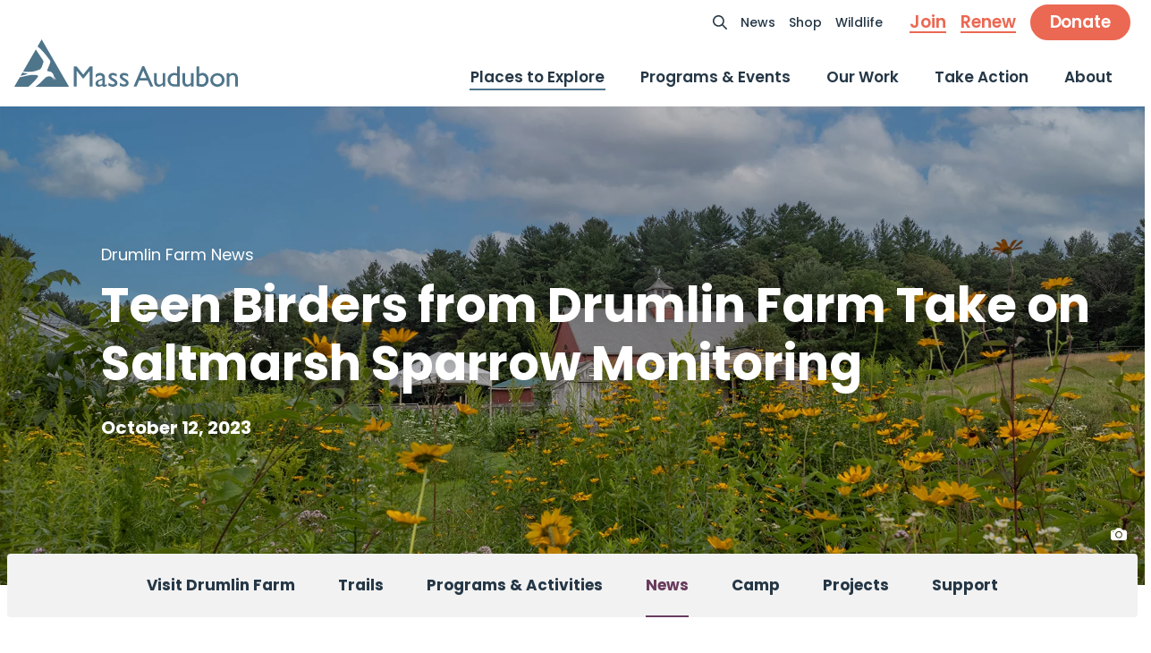

--- FILE ---
content_type: text/html; charset=UTF-8
request_url: https://www.massaudubon.org/places-to-explore/wildlife-sanctuaries/drumlin-farm/news/saltmarsh-sparrow-monitoring
body_size: 34440
content:
<!doctype html>
<html lang="en-US">
<head>
     
                <link rel="stylesheet" href="https://fonts.googleapis.com/css2?family=Karla:wght@400;500;600;700&family=Poppins:wght@400;500;600;700&display=swap">
<link rel="stylesheet" href="/build/app.css?v=2025-12-23-1130">
                    <meta charset="utf-8">
<meta http-equiv="X-UA-Compatible" content="IE=edge" /><script type="text/javascript">(window.NREUM||(NREUM={})).init={privacy:{cookies_enabled:true},ajax:{deny_list:["bam.nr-data.net"]},feature_flags:["soft_nav"],distributed_tracing:{enabled:true}};(window.NREUM||(NREUM={})).loader_config={agentID:"1588791012",accountID:"770378",trustKey:"770378",xpid:"UwEHUlFbGwIFUFlTAQcGVFM=",licenseKey:"c8192ea697",applicationID:"1548166127",browserID:"1588791012"};;/*! For license information please see nr-loader-spa-1.308.0.min.js.LICENSE.txt */
(()=>{var e,t,r={384:(e,t,r)=>{"use strict";r.d(t,{NT:()=>a,US:()=>u,Zm:()=>o,bQ:()=>d,dV:()=>c,pV:()=>l});var n=r(6154),i=r(1863),s=r(1910);const a={beacon:"bam.nr-data.net",errorBeacon:"bam.nr-data.net"};function o(){return n.gm.NREUM||(n.gm.NREUM={}),void 0===n.gm.newrelic&&(n.gm.newrelic=n.gm.NREUM),n.gm.NREUM}function c(){let e=o();return e.o||(e.o={ST:n.gm.setTimeout,SI:n.gm.setImmediate||n.gm.setInterval,CT:n.gm.clearTimeout,XHR:n.gm.XMLHttpRequest,REQ:n.gm.Request,EV:n.gm.Event,PR:n.gm.Promise,MO:n.gm.MutationObserver,FETCH:n.gm.fetch,WS:n.gm.WebSocket},(0,s.i)(...Object.values(e.o))),e}function d(e,t){let r=o();r.initializedAgents??={},t.initializedAt={ms:(0,i.t)(),date:new Date},r.initializedAgents[e]=t}function u(e,t){o()[e]=t}function l(){return function(){let e=o();const t=e.info||{};e.info={beacon:a.beacon,errorBeacon:a.errorBeacon,...t}}(),function(){let e=o();const t=e.init||{};e.init={...t}}(),c(),function(){let e=o();const t=e.loader_config||{};e.loader_config={...t}}(),o()}},782:(e,t,r)=>{"use strict";r.d(t,{T:()=>n});const n=r(860).K7.pageViewTiming},860:(e,t,r)=>{"use strict";r.d(t,{$J:()=>u,K7:()=>c,P3:()=>d,XX:()=>i,Yy:()=>o,df:()=>s,qY:()=>n,v4:()=>a});const n="events",i="jserrors",s="browser/blobs",a="rum",o="browser/logs",c={ajax:"ajax",genericEvents:"generic_events",jserrors:i,logging:"logging",metrics:"metrics",pageAction:"page_action",pageViewEvent:"page_view_event",pageViewTiming:"page_view_timing",sessionReplay:"session_replay",sessionTrace:"session_trace",softNav:"soft_navigations",spa:"spa"},d={[c.pageViewEvent]:1,[c.pageViewTiming]:2,[c.metrics]:3,[c.jserrors]:4,[c.spa]:5,[c.ajax]:6,[c.sessionTrace]:7,[c.softNav]:8,[c.sessionReplay]:9,[c.logging]:10,[c.genericEvents]:11},u={[c.pageViewEvent]:a,[c.pageViewTiming]:n,[c.ajax]:n,[c.spa]:n,[c.softNav]:n,[c.metrics]:i,[c.jserrors]:i,[c.sessionTrace]:s,[c.sessionReplay]:s,[c.logging]:o,[c.genericEvents]:"ins"}},944:(e,t,r)=>{"use strict";r.d(t,{R:()=>i});var n=r(3241);function i(e,t){"function"==typeof console.debug&&(console.debug("New Relic Warning: https://github.com/newrelic/newrelic-browser-agent/blob/main/docs/warning-codes.md#".concat(e),t),(0,n.W)({agentIdentifier:null,drained:null,type:"data",name:"warn",feature:"warn",data:{code:e,secondary:t}}))}},993:(e,t,r)=>{"use strict";r.d(t,{A$:()=>s,ET:()=>a,TZ:()=>o,p_:()=>i});var n=r(860);const i={ERROR:"ERROR",WARN:"WARN",INFO:"INFO",DEBUG:"DEBUG",TRACE:"TRACE"},s={OFF:0,ERROR:1,WARN:2,INFO:3,DEBUG:4,TRACE:5},a="log",o=n.K7.logging},1541:(e,t,r)=>{"use strict";r.d(t,{U:()=>i,f:()=>n});const n={MFE:"MFE",BA:"BA"};function i(e,t){if(2!==t?.harvestEndpointVersion)return{};const r=t.agentRef.runtime.appMetadata.agents[0].entityGuid;return e?{"source.id":e.id,"source.name":e.name,"source.type":e.type,"parent.id":e.parent?.id||r,"parent.type":e.parent?.type||n.BA}:{"entity.guid":r,appId:t.agentRef.info.applicationID}}},1687:(e,t,r)=>{"use strict";r.d(t,{Ak:()=>d,Ze:()=>h,x3:()=>u});var n=r(3241),i=r(7836),s=r(3606),a=r(860),o=r(2646);const c={};function d(e,t){const r={staged:!1,priority:a.P3[t]||0};l(e),c[e].get(t)||c[e].set(t,r)}function u(e,t){e&&c[e]&&(c[e].get(t)&&c[e].delete(t),p(e,t,!1),c[e].size&&f(e))}function l(e){if(!e)throw new Error("agentIdentifier required");c[e]||(c[e]=new Map)}function h(e="",t="feature",r=!1){if(l(e),!e||!c[e].get(t)||r)return p(e,t);c[e].get(t).staged=!0,f(e)}function f(e){const t=Array.from(c[e]);t.every(([e,t])=>t.staged)&&(t.sort((e,t)=>e[1].priority-t[1].priority),t.forEach(([t])=>{c[e].delete(t),p(e,t)}))}function p(e,t,r=!0){const a=e?i.ee.get(e):i.ee,c=s.i.handlers;if(!a.aborted&&a.backlog&&c){if((0,n.W)({agentIdentifier:e,type:"lifecycle",name:"drain",feature:t}),r){const e=a.backlog[t],r=c[t];if(r){for(let t=0;e&&t<e.length;++t)g(e[t],r);Object.entries(r).forEach(([e,t])=>{Object.values(t||{}).forEach(t=>{t[0]?.on&&t[0]?.context()instanceof o.y&&t[0].on(e,t[1])})})}}a.isolatedBacklog||delete c[t],a.backlog[t]=null,a.emit("drain-"+t,[])}}function g(e,t){var r=e[1];Object.values(t[r]||{}).forEach(t=>{var r=e[0];if(t[0]===r){var n=t[1],i=e[3],s=e[2];n.apply(i,s)}})}},1738:(e,t,r)=>{"use strict";r.d(t,{U:()=>f,Y:()=>h});var n=r(3241),i=r(9908),s=r(1863),a=r(944),o=r(5701),c=r(3969),d=r(8362),u=r(860),l=r(4261);function h(e,t,r,s){const h=s||r;!h||h[e]&&h[e]!==d.d.prototype[e]||(h[e]=function(){(0,i.p)(c.xV,["API/"+e+"/called"],void 0,u.K7.metrics,r.ee),(0,n.W)({agentIdentifier:r.agentIdentifier,drained:!!o.B?.[r.agentIdentifier],type:"data",name:"api",feature:l.Pl+e,data:{}});try{return t.apply(this,arguments)}catch(e){(0,a.R)(23,e)}})}function f(e,t,r,n,a){const o=e.info;null===r?delete o.jsAttributes[t]:o.jsAttributes[t]=r,(a||null===r)&&(0,i.p)(l.Pl+n,[(0,s.t)(),t,r],void 0,"session",e.ee)}},1741:(e,t,r)=>{"use strict";r.d(t,{W:()=>s});var n=r(944),i=r(4261);class s{#e(e,...t){if(this[e]!==s.prototype[e])return this[e](...t);(0,n.R)(35,e)}addPageAction(e,t){return this.#e(i.hG,e,t)}register(e){return this.#e(i.eY,e)}recordCustomEvent(e,t){return this.#e(i.fF,e,t)}setPageViewName(e,t){return this.#e(i.Fw,e,t)}setCustomAttribute(e,t,r){return this.#e(i.cD,e,t,r)}noticeError(e,t){return this.#e(i.o5,e,t)}setUserId(e,t=!1){return this.#e(i.Dl,e,t)}setApplicationVersion(e){return this.#e(i.nb,e)}setErrorHandler(e){return this.#e(i.bt,e)}addRelease(e,t){return this.#e(i.k6,e,t)}log(e,t){return this.#e(i.$9,e,t)}start(){return this.#e(i.d3)}finished(e){return this.#e(i.BL,e)}recordReplay(){return this.#e(i.CH)}pauseReplay(){return this.#e(i.Tb)}addToTrace(e){return this.#e(i.U2,e)}setCurrentRouteName(e){return this.#e(i.PA,e)}interaction(e){return this.#e(i.dT,e)}wrapLogger(e,t,r){return this.#e(i.Wb,e,t,r)}measure(e,t){return this.#e(i.V1,e,t)}consent(e){return this.#e(i.Pv,e)}}},1863:(e,t,r)=>{"use strict";function n(){return Math.floor(performance.now())}r.d(t,{t:()=>n})},1910:(e,t,r)=>{"use strict";r.d(t,{i:()=>s});var n=r(944);const i=new Map;function s(...e){return e.every(e=>{if(i.has(e))return i.get(e);const t="function"==typeof e?e.toString():"",r=t.includes("[native code]"),s=t.includes("nrWrapper");return r||s||(0,n.R)(64,e?.name||t),i.set(e,r),r})}},2555:(e,t,r)=>{"use strict";r.d(t,{D:()=>o,f:()=>a});var n=r(384),i=r(8122);const s={beacon:n.NT.beacon,errorBeacon:n.NT.errorBeacon,licenseKey:void 0,applicationID:void 0,sa:void 0,queueTime:void 0,applicationTime:void 0,ttGuid:void 0,user:void 0,account:void 0,product:void 0,extra:void 0,jsAttributes:{},userAttributes:void 0,atts:void 0,transactionName:void 0,tNamePlain:void 0};function a(e){try{return!!e.licenseKey&&!!e.errorBeacon&&!!e.applicationID}catch(e){return!1}}const o=e=>(0,i.a)(e,s)},2614:(e,t,r)=>{"use strict";r.d(t,{BB:()=>a,H3:()=>n,g:()=>d,iL:()=>c,tS:()=>o,uh:()=>i,wk:()=>s});const n="NRBA",i="SESSION",s=144e5,a=18e5,o={STARTED:"session-started",PAUSE:"session-pause",RESET:"session-reset",RESUME:"session-resume",UPDATE:"session-update"},c={SAME_TAB:"same-tab",CROSS_TAB:"cross-tab"},d={OFF:0,FULL:1,ERROR:2}},2646:(e,t,r)=>{"use strict";r.d(t,{y:()=>n});class n{constructor(e){this.contextId=e}}},2843:(e,t,r)=>{"use strict";r.d(t,{G:()=>s,u:()=>i});var n=r(3878);function i(e,t=!1,r,i){(0,n.DD)("visibilitychange",function(){if(t)return void("hidden"===document.visibilityState&&e());e(document.visibilityState)},r,i)}function s(e,t,r){(0,n.sp)("pagehide",e,t,r)}},3241:(e,t,r)=>{"use strict";r.d(t,{W:()=>s});var n=r(6154);const i="newrelic";function s(e={}){try{n.gm.dispatchEvent(new CustomEvent(i,{detail:e}))}catch(e){}}},3304:(e,t,r)=>{"use strict";r.d(t,{A:()=>s});var n=r(7836);const i=()=>{const e=new WeakSet;return(t,r)=>{if("object"==typeof r&&null!==r){if(e.has(r))return;e.add(r)}return r}};function s(e){try{return JSON.stringify(e,i())??""}catch(e){try{n.ee.emit("internal-error",[e])}catch(e){}return""}}},3333:(e,t,r)=>{"use strict";r.d(t,{$v:()=>u,TZ:()=>n,Xh:()=>c,Zp:()=>i,kd:()=>d,mq:()=>o,nf:()=>a,qN:()=>s});const n=r(860).K7.genericEvents,i=["auxclick","click","copy","keydown","paste","scrollend"],s=["focus","blur"],a=4,o=1e3,c=2e3,d=["PageAction","UserAction","BrowserPerformance"],u={RESOURCES:"experimental.resources",REGISTER:"register"}},3434:(e,t,r)=>{"use strict";r.d(t,{Jt:()=>s,YM:()=>d});var n=r(7836),i=r(5607);const s="nr@original:".concat(i.W),a=50;var o=Object.prototype.hasOwnProperty,c=!1;function d(e,t){return e||(e=n.ee),r.inPlace=function(e,t,n,i,s){n||(n="");const a="-"===n.charAt(0);for(let o=0;o<t.length;o++){const c=t[o],d=e[c];l(d)||(e[c]=r(d,a?c+n:n,i,c,s))}},r.flag=s,r;function r(t,r,n,c,d){return l(t)?t:(r||(r=""),nrWrapper[s]=t,function(e,t,r){if(Object.defineProperty&&Object.keys)try{return Object.keys(e).forEach(function(r){Object.defineProperty(t,r,{get:function(){return e[r]},set:function(t){return e[r]=t,t}})}),t}catch(e){u([e],r)}for(var n in e)o.call(e,n)&&(t[n]=e[n])}(t,nrWrapper,e),nrWrapper);function nrWrapper(){var s,o,l,h;let f;try{o=this,s=[...arguments],l="function"==typeof n?n(s,o):n||{}}catch(t){u([t,"",[s,o,c],l],e)}i(r+"start",[s,o,c],l,d);const p=performance.now();let g;try{return h=t.apply(o,s),g=performance.now(),h}catch(e){throw g=performance.now(),i(r+"err",[s,o,e],l,d),f=e,f}finally{const e=g-p,t={start:p,end:g,duration:e,isLongTask:e>=a,methodName:c,thrownError:f};t.isLongTask&&i("long-task",[t,o],l,d),i(r+"end",[s,o,h],l,d)}}}function i(r,n,i,s){if(!c||t){var a=c;c=!0;try{e.emit(r,n,i,t,s)}catch(t){u([t,r,n,i],e)}c=a}}}function u(e,t){t||(t=n.ee);try{t.emit("internal-error",e)}catch(e){}}function l(e){return!(e&&"function"==typeof e&&e.apply&&!e[s])}},3606:(e,t,r)=>{"use strict";r.d(t,{i:()=>s});var n=r(9908);s.on=a;var i=s.handlers={};function s(e,t,r,s){a(s||n.d,i,e,t,r)}function a(e,t,r,i,s){s||(s="feature"),e||(e=n.d);var a=t[s]=t[s]||{};(a[r]=a[r]||[]).push([e,i])}},3738:(e,t,r)=>{"use strict";r.d(t,{He:()=>i,Kp:()=>o,Lc:()=>d,Rz:()=>u,TZ:()=>n,bD:()=>s,d3:()=>a,jx:()=>l,sl:()=>h,uP:()=>c});const n=r(860).K7.sessionTrace,i="bstResource",s="resource",a="-start",o="-end",c="fn"+a,d="fn"+o,u="pushState",l=1e3,h=3e4},3785:(e,t,r)=>{"use strict";r.d(t,{R:()=>c,b:()=>d});var n=r(9908),i=r(1863),s=r(860),a=r(3969),o=r(993);function c(e,t,r={},c=o.p_.INFO,d=!0,u,l=(0,i.t)()){(0,n.p)(a.xV,["API/logging/".concat(c.toLowerCase(),"/called")],void 0,s.K7.metrics,e),(0,n.p)(o.ET,[l,t,r,c,d,u],void 0,s.K7.logging,e)}function d(e){return"string"==typeof e&&Object.values(o.p_).some(t=>t===e.toUpperCase().trim())}},3878:(e,t,r)=>{"use strict";function n(e,t){return{capture:e,passive:!1,signal:t}}function i(e,t,r=!1,i){window.addEventListener(e,t,n(r,i))}function s(e,t,r=!1,i){document.addEventListener(e,t,n(r,i))}r.d(t,{DD:()=>s,jT:()=>n,sp:()=>i})},3962:(e,t,r)=>{"use strict";r.d(t,{AM:()=>a,O2:()=>l,OV:()=>s,Qu:()=>h,TZ:()=>c,ih:()=>f,pP:()=>o,t1:()=>u,tC:()=>i,wD:()=>d});var n=r(860);const i=["click","keydown","submit"],s="popstate",a="api",o="initialPageLoad",c=n.K7.softNav,d=5e3,u=500,l={INITIAL_PAGE_LOAD:"",ROUTE_CHANGE:1,UNSPECIFIED:2},h={INTERACTION:1,AJAX:2,CUSTOM_END:3,CUSTOM_TRACER:4},f={IP:"in progress",PF:"pending finish",FIN:"finished",CAN:"cancelled"}},3969:(e,t,r)=>{"use strict";r.d(t,{TZ:()=>n,XG:()=>o,rs:()=>i,xV:()=>a,z_:()=>s});const n=r(860).K7.metrics,i="sm",s="cm",a="storeSupportabilityMetrics",o="storeEventMetrics"},4234:(e,t,r)=>{"use strict";r.d(t,{W:()=>s});var n=r(7836),i=r(1687);class s{constructor(e,t){this.agentIdentifier=e,this.ee=n.ee.get(e),this.featureName=t,this.blocked=!1}deregisterDrain(){(0,i.x3)(this.agentIdentifier,this.featureName)}}},4261:(e,t,r)=>{"use strict";r.d(t,{$9:()=>u,BL:()=>c,CH:()=>p,Dl:()=>R,Fw:()=>w,PA:()=>v,Pl:()=>n,Pv:()=>A,Tb:()=>h,U2:()=>a,V1:()=>E,Wb:()=>T,bt:()=>y,cD:()=>b,d3:()=>x,dT:()=>d,eY:()=>g,fF:()=>f,hG:()=>s,hw:()=>i,k6:()=>o,nb:()=>m,o5:()=>l});const n="api-",i=n+"ixn-",s="addPageAction",a="addToTrace",o="addRelease",c="finished",d="interaction",u="log",l="noticeError",h="pauseReplay",f="recordCustomEvent",p="recordReplay",g="register",m="setApplicationVersion",v="setCurrentRouteName",b="setCustomAttribute",y="setErrorHandler",w="setPageViewName",R="setUserId",x="start",T="wrapLogger",E="measure",A="consent"},5205:(e,t,r)=>{"use strict";r.d(t,{j:()=>S});var n=r(384),i=r(1741);var s=r(2555),a=r(3333);const o=e=>{if(!e||"string"!=typeof e)return!1;try{document.createDocumentFragment().querySelector(e)}catch{return!1}return!0};var c=r(2614),d=r(944),u=r(8122);const l="[data-nr-mask]",h=e=>(0,u.a)(e,(()=>{const e={feature_flags:[],experimental:{allow_registered_children:!1,resources:!1},mask_selector:"*",block_selector:"[data-nr-block]",mask_input_options:{color:!1,date:!1,"datetime-local":!1,email:!1,month:!1,number:!1,range:!1,search:!1,tel:!1,text:!1,time:!1,url:!1,week:!1,textarea:!1,select:!1,password:!0}};return{ajax:{deny_list:void 0,block_internal:!0,enabled:!0,autoStart:!0},api:{get allow_registered_children(){return e.feature_flags.includes(a.$v.REGISTER)||e.experimental.allow_registered_children},set allow_registered_children(t){e.experimental.allow_registered_children=t},duplicate_registered_data:!1},browser_consent_mode:{enabled:!1},distributed_tracing:{enabled:void 0,exclude_newrelic_header:void 0,cors_use_newrelic_header:void 0,cors_use_tracecontext_headers:void 0,allowed_origins:void 0},get feature_flags(){return e.feature_flags},set feature_flags(t){e.feature_flags=t},generic_events:{enabled:!0,autoStart:!0},harvest:{interval:30},jserrors:{enabled:!0,autoStart:!0},logging:{enabled:!0,autoStart:!0},metrics:{enabled:!0,autoStart:!0},obfuscate:void 0,page_action:{enabled:!0},page_view_event:{enabled:!0,autoStart:!0},page_view_timing:{enabled:!0,autoStart:!0},performance:{capture_marks:!1,capture_measures:!1,capture_detail:!0,resources:{get enabled(){return e.feature_flags.includes(a.$v.RESOURCES)||e.experimental.resources},set enabled(t){e.experimental.resources=t},asset_types:[],first_party_domains:[],ignore_newrelic:!0}},privacy:{cookies_enabled:!0},proxy:{assets:void 0,beacon:void 0},session:{expiresMs:c.wk,inactiveMs:c.BB},session_replay:{autoStart:!0,enabled:!1,preload:!1,sampling_rate:10,error_sampling_rate:100,collect_fonts:!1,inline_images:!1,fix_stylesheets:!0,mask_all_inputs:!0,get mask_text_selector(){return e.mask_selector},set mask_text_selector(t){o(t)?e.mask_selector="".concat(t,",").concat(l):""===t||null===t?e.mask_selector=l:(0,d.R)(5,t)},get block_class(){return"nr-block"},get ignore_class(){return"nr-ignore"},get mask_text_class(){return"nr-mask"},get block_selector(){return e.block_selector},set block_selector(t){o(t)?e.block_selector+=",".concat(t):""!==t&&(0,d.R)(6,t)},get mask_input_options(){return e.mask_input_options},set mask_input_options(t){t&&"object"==typeof t?e.mask_input_options={...t,password:!0}:(0,d.R)(7,t)}},session_trace:{enabled:!0,autoStart:!0},soft_navigations:{enabled:!0,autoStart:!0},spa:{enabled:!0,autoStart:!0},ssl:void 0,user_actions:{enabled:!0,elementAttributes:["id","className","tagName","type"]}}})());var f=r(6154),p=r(9324);let g=0;const m={buildEnv:p.F3,distMethod:p.Xs,version:p.xv,originTime:f.WN},v={consented:!1},b={appMetadata:{},get consented(){return this.session?.state?.consent||v.consented},set consented(e){v.consented=e},customTransaction:void 0,denyList:void 0,disabled:!1,harvester:void 0,isolatedBacklog:!1,isRecording:!1,loaderType:void 0,maxBytes:3e4,obfuscator:void 0,onerror:void 0,ptid:void 0,releaseIds:{},session:void 0,timeKeeper:void 0,registeredEntities:[],jsAttributesMetadata:{bytes:0},get harvestCount(){return++g}},y=e=>{const t=(0,u.a)(e,b),r=Object.keys(m).reduce((e,t)=>(e[t]={value:m[t],writable:!1,configurable:!0,enumerable:!0},e),{});return Object.defineProperties(t,r)};var w=r(5701);const R=e=>{const t=e.startsWith("http");e+="/",r.p=t?e:"https://"+e};var x=r(7836),T=r(3241);const E={accountID:void 0,trustKey:void 0,agentID:void 0,licenseKey:void 0,applicationID:void 0,xpid:void 0},A=e=>(0,u.a)(e,E),_=new Set;function S(e,t={},r,a){let{init:o,info:c,loader_config:d,runtime:u={},exposed:l=!0}=t;if(!c){const e=(0,n.pV)();o=e.init,c=e.info,d=e.loader_config}e.init=h(o||{}),e.loader_config=A(d||{}),c.jsAttributes??={},f.bv&&(c.jsAttributes.isWorker=!0),e.info=(0,s.D)(c);const p=e.init,g=[c.beacon,c.errorBeacon];_.has(e.agentIdentifier)||(p.proxy.assets&&(R(p.proxy.assets),g.push(p.proxy.assets)),p.proxy.beacon&&g.push(p.proxy.beacon),e.beacons=[...g],function(e){const t=(0,n.pV)();Object.getOwnPropertyNames(i.W.prototype).forEach(r=>{const n=i.W.prototype[r];if("function"!=typeof n||"constructor"===n)return;let s=t[r];e[r]&&!1!==e.exposed&&"micro-agent"!==e.runtime?.loaderType&&(t[r]=(...t)=>{const n=e[r](...t);return s?s(...t):n})})}(e),(0,n.US)("activatedFeatures",w.B)),u.denyList=[...p.ajax.deny_list||[],...p.ajax.block_internal?g:[]],u.ptid=e.agentIdentifier,u.loaderType=r,e.runtime=y(u),_.has(e.agentIdentifier)||(e.ee=x.ee.get(e.agentIdentifier),e.exposed=l,(0,T.W)({agentIdentifier:e.agentIdentifier,drained:!!w.B?.[e.agentIdentifier],type:"lifecycle",name:"initialize",feature:void 0,data:e.config})),_.add(e.agentIdentifier)}},5270:(e,t,r)=>{"use strict";r.d(t,{Aw:()=>a,SR:()=>s,rF:()=>o});var n=r(384),i=r(7767);function s(e){return!!(0,n.dV)().o.MO&&(0,i.V)(e)&&!0===e?.session_trace.enabled}function a(e){return!0===e?.session_replay.preload&&s(e)}function o(e,t){try{if("string"==typeof t?.type){if("password"===t.type.toLowerCase())return"*".repeat(e?.length||0);if(void 0!==t?.dataset?.nrUnmask||t?.classList?.contains("nr-unmask"))return e}}catch(e){}return"string"==typeof e?e.replace(/[\S]/g,"*"):"*".repeat(e?.length||0)}},5289:(e,t,r)=>{"use strict";r.d(t,{GG:()=>a,Qr:()=>c,sB:()=>o});var n=r(3878),i=r(6389);function s(){return"undefined"==typeof document||"complete"===document.readyState}function a(e,t){if(s())return e();const r=(0,i.J)(e),a=setInterval(()=>{s()&&(clearInterval(a),r())},500);(0,n.sp)("load",r,t)}function o(e){if(s())return e();(0,n.DD)("DOMContentLoaded",e)}function c(e){if(s())return e();(0,n.sp)("popstate",e)}},5607:(e,t,r)=>{"use strict";r.d(t,{W:()=>n});const n=(0,r(9566).bz)()},5701:(e,t,r)=>{"use strict";r.d(t,{B:()=>s,t:()=>a});var n=r(3241);const i=new Set,s={};function a(e,t){const r=t.agentIdentifier;s[r]??={},e&&"object"==typeof e&&(i.has(r)||(t.ee.emit("rumresp",[e]),s[r]=e,i.add(r),(0,n.W)({agentIdentifier:r,loaded:!0,drained:!0,type:"lifecycle",name:"load",feature:void 0,data:e})))}},6154:(e,t,r)=>{"use strict";r.d(t,{OF:()=>d,RI:()=>i,WN:()=>h,bv:()=>s,eN:()=>f,gm:()=>a,lR:()=>l,m:()=>c,mw:()=>o,sb:()=>u});var n=r(1863);const i="undefined"!=typeof window&&!!window.document,s="undefined"!=typeof WorkerGlobalScope&&("undefined"!=typeof self&&self instanceof WorkerGlobalScope&&self.navigator instanceof WorkerNavigator||"undefined"!=typeof globalThis&&globalThis instanceof WorkerGlobalScope&&globalThis.navigator instanceof WorkerNavigator),a=i?window:"undefined"!=typeof WorkerGlobalScope&&("undefined"!=typeof self&&self instanceof WorkerGlobalScope&&self||"undefined"!=typeof globalThis&&globalThis instanceof WorkerGlobalScope&&globalThis),o=Boolean("hidden"===a?.document?.visibilityState),c=""+a?.location,d=/iPad|iPhone|iPod/.test(a.navigator?.userAgent),u=d&&"undefined"==typeof SharedWorker,l=(()=>{const e=a.navigator?.userAgent?.match(/Firefox[/\s](\d+\.\d+)/);return Array.isArray(e)&&e.length>=2?+e[1]:0})(),h=Date.now()-(0,n.t)(),f=()=>"undefined"!=typeof PerformanceNavigationTiming&&a?.performance?.getEntriesByType("navigation")?.[0]?.responseStart},6344:(e,t,r)=>{"use strict";r.d(t,{BB:()=>u,Qb:()=>l,TZ:()=>i,Ug:()=>a,Vh:()=>s,_s:()=>o,bc:()=>d,yP:()=>c});var n=r(2614);const i=r(860).K7.sessionReplay,s="errorDuringReplay",a=.12,o={DomContentLoaded:0,Load:1,FullSnapshot:2,IncrementalSnapshot:3,Meta:4,Custom:5},c={[n.g.ERROR]:15e3,[n.g.FULL]:3e5,[n.g.OFF]:0},d={RESET:{message:"Session was reset",sm:"Reset"},IMPORT:{message:"Recorder failed to import",sm:"Import"},TOO_MANY:{message:"429: Too Many Requests",sm:"Too-Many"},TOO_BIG:{message:"Payload was too large",sm:"Too-Big"},CROSS_TAB:{message:"Session Entity was set to OFF on another tab",sm:"Cross-Tab"},ENTITLEMENTS:{message:"Session Replay is not allowed and will not be started",sm:"Entitlement"}},u=5e3,l={API:"api",RESUME:"resume",SWITCH_TO_FULL:"switchToFull",INITIALIZE:"initialize",PRELOAD:"preload"}},6389:(e,t,r)=>{"use strict";function n(e,t=500,r={}){const n=r?.leading||!1;let i;return(...r)=>{n&&void 0===i&&(e.apply(this,r),i=setTimeout(()=>{i=clearTimeout(i)},t)),n||(clearTimeout(i),i=setTimeout(()=>{e.apply(this,r)},t))}}function i(e){let t=!1;return(...r)=>{t||(t=!0,e.apply(this,r))}}r.d(t,{J:()=>i,s:()=>n})},6630:(e,t,r)=>{"use strict";r.d(t,{T:()=>n});const n=r(860).K7.pageViewEvent},6774:(e,t,r)=>{"use strict";r.d(t,{T:()=>n});const n=r(860).K7.jserrors},7295:(e,t,r)=>{"use strict";r.d(t,{Xv:()=>a,gX:()=>i,iW:()=>s});var n=[];function i(e){if(!e||s(e))return!1;if(0===n.length)return!0;if("*"===n[0].hostname)return!1;for(var t=0;t<n.length;t++){var r=n[t];if(r.hostname.test(e.hostname)&&r.pathname.test(e.pathname))return!1}return!0}function s(e){return void 0===e.hostname}function a(e){if(n=[],e&&e.length)for(var t=0;t<e.length;t++){let r=e[t];if(!r)continue;if("*"===r)return void(n=[{hostname:"*"}]);0===r.indexOf("http://")?r=r.substring(7):0===r.indexOf("https://")&&(r=r.substring(8));const i=r.indexOf("/");let s,a;i>0?(s=r.substring(0,i),a=r.substring(i)):(s=r,a="*");let[c]=s.split(":");n.push({hostname:o(c),pathname:o(a,!0)})}}function o(e,t=!1){const r=e.replace(/[.+?^${}()|[\]\\]/g,e=>"\\"+e).replace(/\*/g,".*?");return new RegExp((t?"^":"")+r+"$")}},7485:(e,t,r)=>{"use strict";r.d(t,{D:()=>i});var n=r(6154);function i(e){if(0===(e||"").indexOf("data:"))return{protocol:"data"};try{const t=new URL(e,location.href),r={port:t.port,hostname:t.hostname,pathname:t.pathname,search:t.search,protocol:t.protocol.slice(0,t.protocol.indexOf(":")),sameOrigin:t.protocol===n.gm?.location?.protocol&&t.host===n.gm?.location?.host};return r.port&&""!==r.port||("http:"===t.protocol&&(r.port="80"),"https:"===t.protocol&&(r.port="443")),r.pathname&&""!==r.pathname?r.pathname.startsWith("/")||(r.pathname="/".concat(r.pathname)):r.pathname="/",r}catch(e){return{}}}},7699:(e,t,r)=>{"use strict";r.d(t,{It:()=>s,KC:()=>o,No:()=>i,qh:()=>a});var n=r(860);const i=16e3,s=1e6,a="SESSION_ERROR",o={[n.K7.logging]:!0,[n.K7.genericEvents]:!1,[n.K7.jserrors]:!1,[n.K7.ajax]:!1}},7767:(e,t,r)=>{"use strict";r.d(t,{V:()=>i});var n=r(6154);const i=e=>n.RI&&!0===e?.privacy.cookies_enabled},7836:(e,t,r)=>{"use strict";r.d(t,{P:()=>o,ee:()=>c});var n=r(384),i=r(8990),s=r(2646),a=r(5607);const o="nr@context:".concat(a.W),c=function e(t,r){var n={},a={},u={},l=!1;try{l=16===r.length&&d.initializedAgents?.[r]?.runtime.isolatedBacklog}catch(e){}var h={on:p,addEventListener:p,removeEventListener:function(e,t){var r=n[e];if(!r)return;for(var i=0;i<r.length;i++)r[i]===t&&r.splice(i,1)},emit:function(e,r,n,i,s){!1!==s&&(s=!0);if(c.aborted&&!i)return;t&&s&&t.emit(e,r,n);var o=f(n);g(e).forEach(e=>{e.apply(o,r)});var d=v()[a[e]];d&&d.push([h,e,r,o]);return o},get:m,listeners:g,context:f,buffer:function(e,t){const r=v();if(t=t||"feature",h.aborted)return;Object.entries(e||{}).forEach(([e,n])=>{a[n]=t,t in r||(r[t]=[])})},abort:function(){h._aborted=!0,Object.keys(h.backlog).forEach(e=>{delete h.backlog[e]})},isBuffering:function(e){return!!v()[a[e]]},debugId:r,backlog:l?{}:t&&"object"==typeof t.backlog?t.backlog:{},isolatedBacklog:l};return Object.defineProperty(h,"aborted",{get:()=>{let e=h._aborted||!1;return e||(t&&(e=t.aborted),e)}}),h;function f(e){return e&&e instanceof s.y?e:e?(0,i.I)(e,o,()=>new s.y(o)):new s.y(o)}function p(e,t){n[e]=g(e).concat(t)}function g(e){return n[e]||[]}function m(t){return u[t]=u[t]||e(h,t)}function v(){return h.backlog}}(void 0,"globalEE"),d=(0,n.Zm)();d.ee||(d.ee=c)},8122:(e,t,r)=>{"use strict";r.d(t,{a:()=>i});var n=r(944);function i(e,t){try{if(!e||"object"!=typeof e)return(0,n.R)(3);if(!t||"object"!=typeof t)return(0,n.R)(4);const r=Object.create(Object.getPrototypeOf(t),Object.getOwnPropertyDescriptors(t)),s=0===Object.keys(r).length?e:r;for(let a in s)if(void 0!==e[a])try{if(null===e[a]){r[a]=null;continue}Array.isArray(e[a])&&Array.isArray(t[a])?r[a]=Array.from(new Set([...e[a],...t[a]])):"object"==typeof e[a]&&"object"==typeof t[a]?r[a]=i(e[a],t[a]):r[a]=e[a]}catch(e){r[a]||(0,n.R)(1,e)}return r}catch(e){(0,n.R)(2,e)}}},8139:(e,t,r)=>{"use strict";r.d(t,{u:()=>h});var n=r(7836),i=r(3434),s=r(8990),a=r(6154);const o={},c=a.gm.XMLHttpRequest,d="addEventListener",u="removeEventListener",l="nr@wrapped:".concat(n.P);function h(e){var t=function(e){return(e||n.ee).get("events")}(e);if(o[t.debugId]++)return t;o[t.debugId]=1;var r=(0,i.YM)(t,!0);function h(e){r.inPlace(e,[d,u],"-",p)}function p(e,t){return e[1]}return"getPrototypeOf"in Object&&(a.RI&&f(document,h),c&&f(c.prototype,h),f(a.gm,h)),t.on(d+"-start",function(e,t){var n=e[1];if(null!==n&&("function"==typeof n||"object"==typeof n)&&"newrelic"!==e[0]){var i=(0,s.I)(n,l,function(){var e={object:function(){if("function"!=typeof n.handleEvent)return;return n.handleEvent.apply(n,arguments)},function:n}[typeof n];return e?r(e,"fn-",null,e.name||"anonymous"):n});this.wrapped=e[1]=i}}),t.on(u+"-start",function(e){e[1]=this.wrapped||e[1]}),t}function f(e,t,...r){let n=e;for(;"object"==typeof n&&!Object.prototype.hasOwnProperty.call(n,d);)n=Object.getPrototypeOf(n);n&&t(n,...r)}},8362:(e,t,r)=>{"use strict";r.d(t,{d:()=>s});var n=r(9566),i=r(1741);class s extends i.W{agentIdentifier=(0,n.LA)(16)}},8374:(e,t,r)=>{r.nc=(()=>{try{return document?.currentScript?.nonce}catch(e){}return""})()},8990:(e,t,r)=>{"use strict";r.d(t,{I:()=>i});var n=Object.prototype.hasOwnProperty;function i(e,t,r){if(n.call(e,t))return e[t];var i=r();if(Object.defineProperty&&Object.keys)try{return Object.defineProperty(e,t,{value:i,writable:!0,enumerable:!1}),i}catch(e){}return e[t]=i,i}},9119:(e,t,r)=>{"use strict";r.d(t,{L:()=>s});var n=/([^?#]*)[^#]*(#[^?]*|$).*/,i=/([^?#]*)().*/;function s(e,t){return e?e.replace(t?n:i,"$1$2"):e}},9300:(e,t,r)=>{"use strict";r.d(t,{T:()=>n});const n=r(860).K7.ajax},9324:(e,t,r)=>{"use strict";r.d(t,{AJ:()=>a,F3:()=>i,Xs:()=>s,Yq:()=>o,xv:()=>n});const n="1.308.0",i="PROD",s="CDN",a="@newrelic/rrweb",o="1.0.1"},9566:(e,t,r)=>{"use strict";r.d(t,{LA:()=>o,ZF:()=>c,bz:()=>a,el:()=>d});var n=r(6154);const i="xxxxxxxx-xxxx-4xxx-yxxx-xxxxxxxxxxxx";function s(e,t){return e?15&e[t]:16*Math.random()|0}function a(){const e=n.gm?.crypto||n.gm?.msCrypto;let t,r=0;return e&&e.getRandomValues&&(t=e.getRandomValues(new Uint8Array(30))),i.split("").map(e=>"x"===e?s(t,r++).toString(16):"y"===e?(3&s()|8).toString(16):e).join("")}function o(e){const t=n.gm?.crypto||n.gm?.msCrypto;let r,i=0;t&&t.getRandomValues&&(r=t.getRandomValues(new Uint8Array(e)));const a=[];for(var o=0;o<e;o++)a.push(s(r,i++).toString(16));return a.join("")}function c(){return o(16)}function d(){return o(32)}},9908:(e,t,r)=>{"use strict";r.d(t,{d:()=>n,p:()=>i});var n=r(7836).ee.get("handle");function i(e,t,r,i,s){s?(s.buffer([e],i),s.emit(e,t,r)):(n.buffer([e],i),n.emit(e,t,r))}}},n={};function i(e){var t=n[e];if(void 0!==t)return t.exports;var s=n[e]={exports:{}};return r[e](s,s.exports,i),s.exports}i.m=r,i.d=(e,t)=>{for(var r in t)i.o(t,r)&&!i.o(e,r)&&Object.defineProperty(e,r,{enumerable:!0,get:t[r]})},i.f={},i.e=e=>Promise.all(Object.keys(i.f).reduce((t,r)=>(i.f[r](e,t),t),[])),i.u=e=>({212:"nr-spa-compressor",249:"nr-spa-recorder",478:"nr-spa"}[e]+"-1.308.0.min.js"),i.o=(e,t)=>Object.prototype.hasOwnProperty.call(e,t),e={},t="NRBA-1.308.0.PROD:",i.l=(r,n,s,a)=>{if(e[r])e[r].push(n);else{var o,c;if(void 0!==s)for(var d=document.getElementsByTagName("script"),u=0;u<d.length;u++){var l=d[u];if(l.getAttribute("src")==r||l.getAttribute("data-webpack")==t+s){o=l;break}}if(!o){c=!0;var h={478:"sha512-RSfSVnmHk59T/uIPbdSE0LPeqcEdF4/+XhfJdBuccH5rYMOEZDhFdtnh6X6nJk7hGpzHd9Ujhsy7lZEz/ORYCQ==",249:"sha512-ehJXhmntm85NSqW4MkhfQqmeKFulra3klDyY0OPDUE+sQ3GokHlPh1pmAzuNy//3j4ac6lzIbmXLvGQBMYmrkg==",212:"sha512-B9h4CR46ndKRgMBcK+j67uSR2RCnJfGefU+A7FrgR/k42ovXy5x/MAVFiSvFxuVeEk/pNLgvYGMp1cBSK/G6Fg=="};(o=document.createElement("script")).charset="utf-8",i.nc&&o.setAttribute("nonce",i.nc),o.setAttribute("data-webpack",t+s),o.src=r,0!==o.src.indexOf(window.location.origin+"/")&&(o.crossOrigin="anonymous"),h[a]&&(o.integrity=h[a])}e[r]=[n];var f=(t,n)=>{o.onerror=o.onload=null,clearTimeout(p);var i=e[r];if(delete e[r],o.parentNode&&o.parentNode.removeChild(o),i&&i.forEach(e=>e(n)),t)return t(n)},p=setTimeout(f.bind(null,void 0,{type:"timeout",target:o}),12e4);o.onerror=f.bind(null,o.onerror),o.onload=f.bind(null,o.onload),c&&document.head.appendChild(o)}},i.r=e=>{"undefined"!=typeof Symbol&&Symbol.toStringTag&&Object.defineProperty(e,Symbol.toStringTag,{value:"Module"}),Object.defineProperty(e,"__esModule",{value:!0})},i.p="https://js-agent.newrelic.com/",(()=>{var e={38:0,788:0};i.f.j=(t,r)=>{var n=i.o(e,t)?e[t]:void 0;if(0!==n)if(n)r.push(n[2]);else{var s=new Promise((r,i)=>n=e[t]=[r,i]);r.push(n[2]=s);var a=i.p+i.u(t),o=new Error;i.l(a,r=>{if(i.o(e,t)&&(0!==(n=e[t])&&(e[t]=void 0),n)){var s=r&&("load"===r.type?"missing":r.type),a=r&&r.target&&r.target.src;o.message="Loading chunk "+t+" failed: ("+s+": "+a+")",o.name="ChunkLoadError",o.type=s,o.request=a,n[1](o)}},"chunk-"+t,t)}};var t=(t,r)=>{var n,s,[a,o,c]=r,d=0;if(a.some(t=>0!==e[t])){for(n in o)i.o(o,n)&&(i.m[n]=o[n]);if(c)c(i)}for(t&&t(r);d<a.length;d++)s=a[d],i.o(e,s)&&e[s]&&e[s][0](),e[s]=0},r=self["webpackChunk:NRBA-1.308.0.PROD"]=self["webpackChunk:NRBA-1.308.0.PROD"]||[];r.forEach(t.bind(null,0)),r.push=t.bind(null,r.push.bind(r))})(),(()=>{"use strict";i(8374);var e=i(8362),t=i(860);const r=Object.values(t.K7);var n=i(5205);var s=i(9908),a=i(1863),o=i(4261),c=i(1738);var d=i(1687),u=i(4234),l=i(5289),h=i(6154),f=i(944),p=i(5270),g=i(7767),m=i(6389),v=i(7699);class b extends u.W{constructor(e,t){super(e.agentIdentifier,t),this.agentRef=e,this.abortHandler=void 0,this.featAggregate=void 0,this.loadedSuccessfully=void 0,this.onAggregateImported=new Promise(e=>{this.loadedSuccessfully=e}),this.deferred=Promise.resolve(),!1===e.init[this.featureName].autoStart?this.deferred=new Promise((t,r)=>{this.ee.on("manual-start-all",(0,m.J)(()=>{(0,d.Ak)(e.agentIdentifier,this.featureName),t()}))}):(0,d.Ak)(e.agentIdentifier,t)}importAggregator(e,t,r={}){if(this.featAggregate)return;const n=async()=>{let n;await this.deferred;try{if((0,g.V)(e.init)){const{setupAgentSession:t}=await i.e(478).then(i.bind(i,8766));n=t(e)}}catch(e){(0,f.R)(20,e),this.ee.emit("internal-error",[e]),(0,s.p)(v.qh,[e],void 0,this.featureName,this.ee)}try{if(!this.#t(this.featureName,n,e.init))return(0,d.Ze)(this.agentIdentifier,this.featureName),void this.loadedSuccessfully(!1);const{Aggregate:i}=await t();this.featAggregate=new i(e,r),e.runtime.harvester.initializedAggregates.push(this.featAggregate),this.loadedSuccessfully(!0)}catch(e){(0,f.R)(34,e),this.abortHandler?.(),(0,d.Ze)(this.agentIdentifier,this.featureName,!0),this.loadedSuccessfully(!1),this.ee&&this.ee.abort()}};h.RI?(0,l.GG)(()=>n(),!0):n()}#t(e,r,n){if(this.blocked)return!1;switch(e){case t.K7.sessionReplay:return(0,p.SR)(n)&&!!r;case t.K7.sessionTrace:return!!r;default:return!0}}}var y=i(6630),w=i(2614),R=i(3241);class x extends b{static featureName=y.T;constructor(e){var t;super(e,y.T),this.setupInspectionEvents(e.agentIdentifier),t=e,(0,c.Y)(o.Fw,function(e,r){"string"==typeof e&&("/"!==e.charAt(0)&&(e="/"+e),t.runtime.customTransaction=(r||"http://custom.transaction")+e,(0,s.p)(o.Pl+o.Fw,[(0,a.t)()],void 0,void 0,t.ee))},t),this.importAggregator(e,()=>i.e(478).then(i.bind(i,2467)))}setupInspectionEvents(e){const t=(t,r)=>{t&&(0,R.W)({agentIdentifier:e,timeStamp:t.timeStamp,loaded:"complete"===t.target.readyState,type:"window",name:r,data:t.target.location+""})};(0,l.sB)(e=>{t(e,"DOMContentLoaded")}),(0,l.GG)(e=>{t(e,"load")}),(0,l.Qr)(e=>{t(e,"navigate")}),this.ee.on(w.tS.UPDATE,(t,r)=>{(0,R.W)({agentIdentifier:e,type:"lifecycle",name:"session",data:r})})}}var T=i(384);class E extends e.d{constructor(e){var t;(super(),h.gm)?(this.features={},(0,T.bQ)(this.agentIdentifier,this),this.desiredFeatures=new Set(e.features||[]),this.desiredFeatures.add(x),(0,n.j)(this,e,e.loaderType||"agent"),t=this,(0,c.Y)(o.cD,function(e,r,n=!1){if("string"==typeof e){if(["string","number","boolean"].includes(typeof r)||null===r)return(0,c.U)(t,e,r,o.cD,n);(0,f.R)(40,typeof r)}else(0,f.R)(39,typeof e)},t),function(e){(0,c.Y)(o.Dl,function(t,r=!1){if("string"!=typeof t&&null!==t)return void(0,f.R)(41,typeof t);const n=e.info.jsAttributes["enduser.id"];r&&null!=n&&n!==t?(0,s.p)(o.Pl+"setUserIdAndResetSession",[t],void 0,"session",e.ee):(0,c.U)(e,"enduser.id",t,o.Dl,!0)},e)}(this),function(e){(0,c.Y)(o.nb,function(t){if("string"==typeof t||null===t)return(0,c.U)(e,"application.version",t,o.nb,!1);(0,f.R)(42,typeof t)},e)}(this),function(e){(0,c.Y)(o.d3,function(){e.ee.emit("manual-start-all")},e)}(this),function(e){(0,c.Y)(o.Pv,function(t=!0){if("boolean"==typeof t){if((0,s.p)(o.Pl+o.Pv,[t],void 0,"session",e.ee),e.runtime.consented=t,t){const t=e.features.page_view_event;t.onAggregateImported.then(e=>{const r=t.featAggregate;e&&!r.sentRum&&r.sendRum()})}}else(0,f.R)(65,typeof t)},e)}(this),this.run()):(0,f.R)(21)}get config(){return{info:this.info,init:this.init,loader_config:this.loader_config,runtime:this.runtime}}get api(){return this}run(){try{const e=function(e){const t={};return r.forEach(r=>{t[r]=!!e[r]?.enabled}),t}(this.init),n=[...this.desiredFeatures];n.sort((e,r)=>t.P3[e.featureName]-t.P3[r.featureName]),n.forEach(r=>{if(!e[r.featureName]&&r.featureName!==t.K7.pageViewEvent)return;if(r.featureName===t.K7.spa)return void(0,f.R)(67);const n=function(e){switch(e){case t.K7.ajax:return[t.K7.jserrors];case t.K7.sessionTrace:return[t.K7.ajax,t.K7.pageViewEvent];case t.K7.sessionReplay:return[t.K7.sessionTrace];case t.K7.pageViewTiming:return[t.K7.pageViewEvent];default:return[]}}(r.featureName).filter(e=>!(e in this.features));n.length>0&&(0,f.R)(36,{targetFeature:r.featureName,missingDependencies:n}),this.features[r.featureName]=new r(this)})}catch(e){(0,f.R)(22,e);for(const e in this.features)this.features[e].abortHandler?.();const t=(0,T.Zm)();delete t.initializedAgents[this.agentIdentifier]?.features,delete this.sharedAggregator;return t.ee.get(this.agentIdentifier).abort(),!1}}}var A=i(2843),_=i(782);class S extends b{static featureName=_.T;constructor(e){super(e,_.T),h.RI&&((0,A.u)(()=>(0,s.p)("docHidden",[(0,a.t)()],void 0,_.T,this.ee),!0),(0,A.G)(()=>(0,s.p)("winPagehide",[(0,a.t)()],void 0,_.T,this.ee)),this.importAggregator(e,()=>i.e(478).then(i.bind(i,9917))))}}var O=i(3969);class I extends b{static featureName=O.TZ;constructor(e){super(e,O.TZ),h.RI&&document.addEventListener("securitypolicyviolation",e=>{(0,s.p)(O.xV,["Generic/CSPViolation/Detected"],void 0,this.featureName,this.ee)}),this.importAggregator(e,()=>i.e(478).then(i.bind(i,6555)))}}var N=i(6774),P=i(3878),k=i(3304);class D{constructor(e,t,r,n,i){this.name="UncaughtError",this.message="string"==typeof e?e:(0,k.A)(e),this.sourceURL=t,this.line=r,this.column=n,this.__newrelic=i}}function C(e){return M(e)?e:new D(void 0!==e?.message?e.message:e,e?.filename||e?.sourceURL,e?.lineno||e?.line,e?.colno||e?.col,e?.__newrelic,e?.cause)}function j(e){const t="Unhandled Promise Rejection: ";if(!e?.reason)return;if(M(e.reason)){try{e.reason.message.startsWith(t)||(e.reason.message=t+e.reason.message)}catch(e){}return C(e.reason)}const r=C(e.reason);return(r.message||"").startsWith(t)||(r.message=t+r.message),r}function L(e){if(e.error instanceof SyntaxError&&!/:\d+$/.test(e.error.stack?.trim())){const t=new D(e.message,e.filename,e.lineno,e.colno,e.error.__newrelic,e.cause);return t.name=SyntaxError.name,t}return M(e.error)?e.error:C(e)}function M(e){return e instanceof Error&&!!e.stack}function H(e,r,n,i,o=(0,a.t)()){"string"==typeof e&&(e=new Error(e)),(0,s.p)("err",[e,o,!1,r,n.runtime.isRecording,void 0,i],void 0,t.K7.jserrors,n.ee),(0,s.p)("uaErr",[],void 0,t.K7.genericEvents,n.ee)}var B=i(1541),K=i(993),W=i(3785);function U(e,{customAttributes:t={},level:r=K.p_.INFO}={},n,i,s=(0,a.t)()){(0,W.R)(n.ee,e,t,r,!1,i,s)}function F(e,r,n,i,c=(0,a.t)()){(0,s.p)(o.Pl+o.hG,[c,e,r,i],void 0,t.K7.genericEvents,n.ee)}function V(e,r,n,i,c=(0,a.t)()){const{start:d,end:u,customAttributes:l}=r||{},h={customAttributes:l||{}};if("object"!=typeof h.customAttributes||"string"!=typeof e||0===e.length)return void(0,f.R)(57);const p=(e,t)=>null==e?t:"number"==typeof e?e:e instanceof PerformanceMark?e.startTime:Number.NaN;if(h.start=p(d,0),h.end=p(u,c),Number.isNaN(h.start)||Number.isNaN(h.end))(0,f.R)(57);else{if(h.duration=h.end-h.start,!(h.duration<0))return(0,s.p)(o.Pl+o.V1,[h,e,i],void 0,t.K7.genericEvents,n.ee),h;(0,f.R)(58)}}function G(e,r={},n,i,c=(0,a.t)()){(0,s.p)(o.Pl+o.fF,[c,e,r,i],void 0,t.K7.genericEvents,n.ee)}function z(e){(0,c.Y)(o.eY,function(t){return Y(e,t)},e)}function Y(e,r,n){(0,f.R)(54,"newrelic.register"),r||={},r.type=B.f.MFE,r.licenseKey||=e.info.licenseKey,r.blocked=!1,r.parent=n||{},Array.isArray(r.tags)||(r.tags=[]);const i={};r.tags.forEach(e=>{"name"!==e&&"id"!==e&&(i["source.".concat(e)]=!0)}),r.isolated??=!0;let o=()=>{};const c=e.runtime.registeredEntities;if(!r.isolated){const e=c.find(({metadata:{target:{id:e}}})=>e===r.id&&!r.isolated);if(e)return e}const d=e=>{r.blocked=!0,o=e};function u(e){return"string"==typeof e&&!!e.trim()&&e.trim().length<501||"number"==typeof e}e.init.api.allow_registered_children||d((0,m.J)(()=>(0,f.R)(55))),u(r.id)&&u(r.name)||d((0,m.J)(()=>(0,f.R)(48,r)));const l={addPageAction:(t,n={})=>g(F,[t,{...i,...n},e],r),deregister:()=>{d((0,m.J)(()=>(0,f.R)(68)))},log:(t,n={})=>g(U,[t,{...n,customAttributes:{...i,...n.customAttributes||{}}},e],r),measure:(t,n={})=>g(V,[t,{...n,customAttributes:{...i,...n.customAttributes||{}}},e],r),noticeError:(t,n={})=>g(H,[t,{...i,...n},e],r),register:(t={})=>g(Y,[e,t],l.metadata.target),recordCustomEvent:(t,n={})=>g(G,[t,{...i,...n},e],r),setApplicationVersion:e=>p("application.version",e),setCustomAttribute:(e,t)=>p(e,t),setUserId:e=>p("enduser.id",e),metadata:{customAttributes:i,target:r}},h=()=>(r.blocked&&o(),r.blocked);h()||c.push(l);const p=(e,t)=>{h()||(i[e]=t)},g=(r,n,i)=>{if(h())return;const o=(0,a.t)();(0,s.p)(O.xV,["API/register/".concat(r.name,"/called")],void 0,t.K7.metrics,e.ee);try{if(e.init.api.duplicate_registered_data&&"register"!==r.name){let e=n;if(n[1]instanceof Object){const t={"child.id":i.id,"child.type":i.type};e="customAttributes"in n[1]?[n[0],{...n[1],customAttributes:{...n[1].customAttributes,...t}},...n.slice(2)]:[n[0],{...n[1],...t},...n.slice(2)]}r(...e,void 0,o)}return r(...n,i,o)}catch(e){(0,f.R)(50,e)}};return l}class Z extends b{static featureName=N.T;constructor(e){var t;super(e,N.T),t=e,(0,c.Y)(o.o5,(e,r)=>H(e,r,t),t),function(e){(0,c.Y)(o.bt,function(t){e.runtime.onerror=t},e)}(e),function(e){let t=0;(0,c.Y)(o.k6,function(e,r){++t>10||(this.runtime.releaseIds[e.slice(-200)]=(""+r).slice(-200))},e)}(e),z(e);try{this.removeOnAbort=new AbortController}catch(e){}this.ee.on("internal-error",(t,r)=>{this.abortHandler&&(0,s.p)("ierr",[C(t),(0,a.t)(),!0,{},e.runtime.isRecording,r],void 0,this.featureName,this.ee)}),h.gm.addEventListener("unhandledrejection",t=>{this.abortHandler&&(0,s.p)("err",[j(t),(0,a.t)(),!1,{unhandledPromiseRejection:1},e.runtime.isRecording],void 0,this.featureName,this.ee)},(0,P.jT)(!1,this.removeOnAbort?.signal)),h.gm.addEventListener("error",t=>{this.abortHandler&&(0,s.p)("err",[L(t),(0,a.t)(),!1,{},e.runtime.isRecording],void 0,this.featureName,this.ee)},(0,P.jT)(!1,this.removeOnAbort?.signal)),this.abortHandler=this.#r,this.importAggregator(e,()=>i.e(478).then(i.bind(i,2176)))}#r(){this.removeOnAbort?.abort(),this.abortHandler=void 0}}var q=i(8990);let X=1;function J(e){const t=typeof e;return!e||"object"!==t&&"function"!==t?-1:e===h.gm?0:(0,q.I)(e,"nr@id",function(){return X++})}function Q(e){if("string"==typeof e&&e.length)return e.length;if("object"==typeof e){if("undefined"!=typeof ArrayBuffer&&e instanceof ArrayBuffer&&e.byteLength)return e.byteLength;if("undefined"!=typeof Blob&&e instanceof Blob&&e.size)return e.size;if(!("undefined"!=typeof FormData&&e instanceof FormData))try{return(0,k.A)(e).length}catch(e){return}}}var ee=i(8139),te=i(7836),re=i(3434);const ne={},ie=["open","send"];function se(e){var t=e||te.ee;const r=function(e){return(e||te.ee).get("xhr")}(t);if(void 0===h.gm.XMLHttpRequest)return r;if(ne[r.debugId]++)return r;ne[r.debugId]=1,(0,ee.u)(t);var n=(0,re.YM)(r),i=h.gm.XMLHttpRequest,s=h.gm.MutationObserver,a=h.gm.Promise,o=h.gm.setInterval,c="readystatechange",d=["onload","onerror","onabort","onloadstart","onloadend","onprogress","ontimeout"],u=[],l=h.gm.XMLHttpRequest=function(e){const t=new i(e),s=r.context(t);try{r.emit("new-xhr",[t],s),t.addEventListener(c,(a=s,function(){var e=this;e.readyState>3&&!a.resolved&&(a.resolved=!0,r.emit("xhr-resolved",[],e)),n.inPlace(e,d,"fn-",y)}),(0,P.jT)(!1))}catch(e){(0,f.R)(15,e);try{r.emit("internal-error",[e])}catch(e){}}var a;return t};function p(e,t){n.inPlace(t,["onreadystatechange"],"fn-",y)}if(function(e,t){for(var r in e)t[r]=e[r]}(i,l),l.prototype=i.prototype,n.inPlace(l.prototype,ie,"-xhr-",y),r.on("send-xhr-start",function(e,t){p(e,t),function(e){u.push(e),s&&(g?g.then(b):o?o(b):(m=-m,v.data=m))}(t)}),r.on("open-xhr-start",p),s){var g=a&&a.resolve();if(!o&&!a){var m=1,v=document.createTextNode(m);new s(b).observe(v,{characterData:!0})}}else t.on("fn-end",function(e){e[0]&&e[0].type===c||b()});function b(){for(var e=0;e<u.length;e++)p(0,u[e]);u.length&&(u=[])}function y(e,t){return t}return r}var ae="fetch-",oe=ae+"body-",ce=["arrayBuffer","blob","json","text","formData"],de=h.gm.Request,ue=h.gm.Response,le="prototype";const he={};function fe(e){const t=function(e){return(e||te.ee).get("fetch")}(e);if(!(de&&ue&&h.gm.fetch))return t;if(he[t.debugId]++)return t;function r(e,r,n){var i=e[r];"function"==typeof i&&(e[r]=function(){var e,r=[...arguments],s={};t.emit(n+"before-start",[r],s),s[te.P]&&s[te.P].dt&&(e=s[te.P].dt);var a=i.apply(this,r);return t.emit(n+"start",[r,e],a),a.then(function(e){return t.emit(n+"end",[null,e],a),e},function(e){throw t.emit(n+"end",[e],a),e})})}return he[t.debugId]=1,ce.forEach(e=>{r(de[le],e,oe),r(ue[le],e,oe)}),r(h.gm,"fetch",ae),t.on(ae+"end",function(e,r){var n=this;if(r){var i=r.headers.get("content-length");null!==i&&(n.rxSize=i),t.emit(ae+"done",[null,r],n)}else t.emit(ae+"done",[e],n)}),t}var pe=i(7485),ge=i(9566);class me{constructor(e){this.agentRef=e}generateTracePayload(e){const t=this.agentRef.loader_config;if(!this.shouldGenerateTrace(e)||!t)return null;var r=(t.accountID||"").toString()||null,n=(t.agentID||"").toString()||null,i=(t.trustKey||"").toString()||null;if(!r||!n)return null;var s=(0,ge.ZF)(),a=(0,ge.el)(),o=Date.now(),c={spanId:s,traceId:a,timestamp:o};return(e.sameOrigin||this.isAllowedOrigin(e)&&this.useTraceContextHeadersForCors())&&(c.traceContextParentHeader=this.generateTraceContextParentHeader(s,a),c.traceContextStateHeader=this.generateTraceContextStateHeader(s,o,r,n,i)),(e.sameOrigin&&!this.excludeNewrelicHeader()||!e.sameOrigin&&this.isAllowedOrigin(e)&&this.useNewrelicHeaderForCors())&&(c.newrelicHeader=this.generateTraceHeader(s,a,o,r,n,i)),c}generateTraceContextParentHeader(e,t){return"00-"+t+"-"+e+"-01"}generateTraceContextStateHeader(e,t,r,n,i){return i+"@nr=0-1-"+r+"-"+n+"-"+e+"----"+t}generateTraceHeader(e,t,r,n,i,s){if(!("function"==typeof h.gm?.btoa))return null;var a={v:[0,1],d:{ty:"Browser",ac:n,ap:i,id:e,tr:t,ti:r}};return s&&n!==s&&(a.d.tk=s),btoa((0,k.A)(a))}shouldGenerateTrace(e){return this.agentRef.init?.distributed_tracing?.enabled&&this.isAllowedOrigin(e)}isAllowedOrigin(e){var t=!1;const r=this.agentRef.init?.distributed_tracing;if(e.sameOrigin)t=!0;else if(r?.allowed_origins instanceof Array)for(var n=0;n<r.allowed_origins.length;n++){var i=(0,pe.D)(r.allowed_origins[n]);if(e.hostname===i.hostname&&e.protocol===i.protocol&&e.port===i.port){t=!0;break}}return t}excludeNewrelicHeader(){var e=this.agentRef.init?.distributed_tracing;return!!e&&!!e.exclude_newrelic_header}useNewrelicHeaderForCors(){var e=this.agentRef.init?.distributed_tracing;return!!e&&!1!==e.cors_use_newrelic_header}useTraceContextHeadersForCors(){var e=this.agentRef.init?.distributed_tracing;return!!e&&!!e.cors_use_tracecontext_headers}}var ve=i(9300),be=i(7295);function ye(e){return"string"==typeof e?e:e instanceof(0,T.dV)().o.REQ?e.url:h.gm?.URL&&e instanceof URL?e.href:void 0}var we=["load","error","abort","timeout"],Re=we.length,xe=(0,T.dV)().o.REQ,Te=(0,T.dV)().o.XHR;const Ee="X-NewRelic-App-Data";class Ae extends b{static featureName=ve.T;constructor(e){super(e,ve.T),this.dt=new me(e),this.handler=(e,t,r,n)=>(0,s.p)(e,t,r,n,this.ee);try{const e={xmlhttprequest:"xhr",fetch:"fetch",beacon:"beacon"};h.gm?.performance?.getEntriesByType("resource").forEach(r=>{if(r.initiatorType in e&&0!==r.responseStatus){const n={status:r.responseStatus},i={rxSize:r.transferSize,duration:Math.floor(r.duration),cbTime:0};_e(n,r.name),this.handler("xhr",[n,i,r.startTime,r.responseEnd,e[r.initiatorType]],void 0,t.K7.ajax)}})}catch(e){}fe(this.ee),se(this.ee),function(e,r,n,i){function o(e){var t=this;t.totalCbs=0,t.called=0,t.cbTime=0,t.end=T,t.ended=!1,t.xhrGuids={},t.lastSize=null,t.loadCaptureCalled=!1,t.params=this.params||{},t.metrics=this.metrics||{},t.latestLongtaskEnd=0,e.addEventListener("load",function(r){E(t,e)},(0,P.jT)(!1)),h.lR||e.addEventListener("progress",function(e){t.lastSize=e.loaded},(0,P.jT)(!1))}function c(e){this.params={method:e[0]},_e(this,e[1]),this.metrics={}}function d(t,r){e.loader_config.xpid&&this.sameOrigin&&r.setRequestHeader("X-NewRelic-ID",e.loader_config.xpid);var n=i.generateTracePayload(this.parsedOrigin);if(n){var s=!1;n.newrelicHeader&&(r.setRequestHeader("newrelic",n.newrelicHeader),s=!0),n.traceContextParentHeader&&(r.setRequestHeader("traceparent",n.traceContextParentHeader),n.traceContextStateHeader&&r.setRequestHeader("tracestate",n.traceContextStateHeader),s=!0),s&&(this.dt=n)}}function u(e,t){var n=this.metrics,i=e[0],s=this;if(n&&i){var o=Q(i);o&&(n.txSize=o)}this.startTime=(0,a.t)(),this.body=i,this.listener=function(e){try{"abort"!==e.type||s.loadCaptureCalled||(s.params.aborted=!0),("load"!==e.type||s.called===s.totalCbs&&(s.onloadCalled||"function"!=typeof t.onload)&&"function"==typeof s.end)&&s.end(t)}catch(e){try{r.emit("internal-error",[e])}catch(e){}}};for(var c=0;c<Re;c++)t.addEventListener(we[c],this.listener,(0,P.jT)(!1))}function l(e,t,r){this.cbTime+=e,t?this.onloadCalled=!0:this.called+=1,this.called!==this.totalCbs||!this.onloadCalled&&"function"==typeof r.onload||"function"!=typeof this.end||this.end(r)}function f(e,t){var r=""+J(e)+!!t;this.xhrGuids&&!this.xhrGuids[r]&&(this.xhrGuids[r]=!0,this.totalCbs+=1)}function p(e,t){var r=""+J(e)+!!t;this.xhrGuids&&this.xhrGuids[r]&&(delete this.xhrGuids[r],this.totalCbs-=1)}function g(){this.endTime=(0,a.t)()}function m(e,t){t instanceof Te&&"load"===e[0]&&r.emit("xhr-load-added",[e[1],e[2]],t)}function v(e,t){t instanceof Te&&"load"===e[0]&&r.emit("xhr-load-removed",[e[1],e[2]],t)}function b(e,t,r){t instanceof Te&&("onload"===r&&(this.onload=!0),("load"===(e[0]&&e[0].type)||this.onload)&&(this.xhrCbStart=(0,a.t)()))}function y(e,t){this.xhrCbStart&&r.emit("xhr-cb-time",[(0,a.t)()-this.xhrCbStart,this.onload,t],t)}function w(e){var t,r=e[1]||{};if("string"==typeof e[0]?0===(t=e[0]).length&&h.RI&&(t=""+h.gm.location.href):e[0]&&e[0].url?t=e[0].url:h.gm?.URL&&e[0]&&e[0]instanceof URL?t=e[0].href:"function"==typeof e[0].toString&&(t=e[0].toString()),"string"==typeof t&&0!==t.length){t&&(this.parsedOrigin=(0,pe.D)(t),this.sameOrigin=this.parsedOrigin.sameOrigin);var n=i.generateTracePayload(this.parsedOrigin);if(n&&(n.newrelicHeader||n.traceContextParentHeader))if(e[0]&&e[0].headers)o(e[0].headers,n)&&(this.dt=n);else{var s={};for(var a in r)s[a]=r[a];s.headers=new Headers(r.headers||{}),o(s.headers,n)&&(this.dt=n),e.length>1?e[1]=s:e.push(s)}}function o(e,t){var r=!1;return t.newrelicHeader&&(e.set("newrelic",t.newrelicHeader),r=!0),t.traceContextParentHeader&&(e.set("traceparent",t.traceContextParentHeader),t.traceContextStateHeader&&e.set("tracestate",t.traceContextStateHeader),r=!0),r}}function R(e,t){this.params={},this.metrics={},this.startTime=(0,a.t)(),this.dt=t,e.length>=1&&(this.target=e[0]),e.length>=2&&(this.opts=e[1]);var r=this.opts||{},n=this.target;_e(this,ye(n));var i=(""+(n&&n instanceof xe&&n.method||r.method||"GET")).toUpperCase();this.params.method=i,this.body=r.body,this.txSize=Q(r.body)||0}function x(e,r){if(this.endTime=(0,a.t)(),this.params||(this.params={}),(0,be.iW)(this.params))return;let i;this.params.status=r?r.status:0,"string"==typeof this.rxSize&&this.rxSize.length>0&&(i=+this.rxSize);const s={txSize:this.txSize,rxSize:i,duration:(0,a.t)()-this.startTime};n("xhr",[this.params,s,this.startTime,this.endTime,"fetch"],this,t.K7.ajax)}function T(e){const r=this.params,i=this.metrics;if(!this.ended){this.ended=!0;for(let t=0;t<Re;t++)e.removeEventListener(we[t],this.listener,!1);r.aborted||(0,be.iW)(r)||(i.duration=(0,a.t)()-this.startTime,this.loadCaptureCalled||4!==e.readyState?null==r.status&&(r.status=0):E(this,e),i.cbTime=this.cbTime,n("xhr",[r,i,this.startTime,this.endTime,"xhr"],this,t.K7.ajax))}}function E(e,n){e.params.status=n.status;var i=function(e,t){var r=e.responseType;return"json"===r&&null!==t?t:"arraybuffer"===r||"blob"===r||"json"===r?Q(e.response):"text"===r||""===r||void 0===r?Q(e.responseText):void 0}(n,e.lastSize);if(i&&(e.metrics.rxSize=i),e.sameOrigin&&n.getAllResponseHeaders().indexOf(Ee)>=0){var a=n.getResponseHeader(Ee);a&&((0,s.p)(O.rs,["Ajax/CrossApplicationTracing/Header/Seen"],void 0,t.K7.metrics,r),e.params.cat=a.split(", ").pop())}e.loadCaptureCalled=!0}r.on("new-xhr",o),r.on("open-xhr-start",c),r.on("open-xhr-end",d),r.on("send-xhr-start",u),r.on("xhr-cb-time",l),r.on("xhr-load-added",f),r.on("xhr-load-removed",p),r.on("xhr-resolved",g),r.on("addEventListener-end",m),r.on("removeEventListener-end",v),r.on("fn-end",y),r.on("fetch-before-start",w),r.on("fetch-start",R),r.on("fn-start",b),r.on("fetch-done",x)}(e,this.ee,this.handler,this.dt),this.importAggregator(e,()=>i.e(478).then(i.bind(i,3845)))}}function _e(e,t){var r=(0,pe.D)(t),n=e.params||e;n.hostname=r.hostname,n.port=r.port,n.protocol=r.protocol,n.host=r.hostname+":"+r.port,n.pathname=r.pathname,e.parsedOrigin=r,e.sameOrigin=r.sameOrigin}const Se={},Oe=["pushState","replaceState"];function Ie(e){const t=function(e){return(e||te.ee).get("history")}(e);return!h.RI||Se[t.debugId]++||(Se[t.debugId]=1,(0,re.YM)(t).inPlace(window.history,Oe,"-")),t}var Ne=i(3738);function Pe(e){(0,c.Y)(o.BL,function(r=Date.now()){const n=r-h.WN;n<0&&(0,f.R)(62,r),(0,s.p)(O.XG,[o.BL,{time:n}],void 0,t.K7.metrics,e.ee),e.addToTrace({name:o.BL,start:r,origin:"nr"}),(0,s.p)(o.Pl+o.hG,[n,o.BL],void 0,t.K7.genericEvents,e.ee)},e)}const{He:ke,bD:De,d3:Ce,Kp:je,TZ:Le,Lc:Me,uP:He,Rz:Be}=Ne;class Ke extends b{static featureName=Le;constructor(e){var r;super(e,Le),r=e,(0,c.Y)(o.U2,function(e){if(!(e&&"object"==typeof e&&e.name&&e.start))return;const n={n:e.name,s:e.start-h.WN,e:(e.end||e.start)-h.WN,o:e.origin||"",t:"api"};n.s<0||n.e<0||n.e<n.s?(0,f.R)(61,{start:n.s,end:n.e}):(0,s.p)("bstApi",[n],void 0,t.K7.sessionTrace,r.ee)},r),Pe(e);if(!(0,g.V)(e.init))return void this.deregisterDrain();const n=this.ee;let d;Ie(n),this.eventsEE=(0,ee.u)(n),this.eventsEE.on(He,function(e,t){this.bstStart=(0,a.t)()}),this.eventsEE.on(Me,function(e,r){(0,s.p)("bst",[e[0],r,this.bstStart,(0,a.t)()],void 0,t.K7.sessionTrace,n)}),n.on(Be+Ce,function(e){this.time=(0,a.t)(),this.startPath=location.pathname+location.hash}),n.on(Be+je,function(e){(0,s.p)("bstHist",[location.pathname+location.hash,this.startPath,this.time],void 0,t.K7.sessionTrace,n)});try{d=new PerformanceObserver(e=>{const r=e.getEntries();(0,s.p)(ke,[r],void 0,t.K7.sessionTrace,n)}),d.observe({type:De,buffered:!0})}catch(e){}this.importAggregator(e,()=>i.e(478).then(i.bind(i,6974)),{resourceObserver:d})}}var We=i(6344);class Ue extends b{static featureName=We.TZ;#n;recorder;constructor(e){var r;let n;super(e,We.TZ),r=e,(0,c.Y)(o.CH,function(){(0,s.p)(o.CH,[],void 0,t.K7.sessionReplay,r.ee)},r),function(e){(0,c.Y)(o.Tb,function(){(0,s.p)(o.Tb,[],void 0,t.K7.sessionReplay,e.ee)},e)}(e);try{n=JSON.parse(localStorage.getItem("".concat(w.H3,"_").concat(w.uh)))}catch(e){}(0,p.SR)(e.init)&&this.ee.on(o.CH,()=>this.#i()),this.#s(n)&&this.importRecorder().then(e=>{e.startRecording(We.Qb.PRELOAD,n?.sessionReplayMode)}),this.importAggregator(this.agentRef,()=>i.e(478).then(i.bind(i,6167)),this),this.ee.on("err",e=>{this.blocked||this.agentRef.runtime.isRecording&&(this.errorNoticed=!0,(0,s.p)(We.Vh,[e],void 0,this.featureName,this.ee))})}#s(e){return e&&(e.sessionReplayMode===w.g.FULL||e.sessionReplayMode===w.g.ERROR)||(0,p.Aw)(this.agentRef.init)}importRecorder(){return this.recorder?Promise.resolve(this.recorder):(this.#n??=Promise.all([i.e(478),i.e(249)]).then(i.bind(i,4866)).then(({Recorder:e})=>(this.recorder=new e(this),this.recorder)).catch(e=>{throw this.ee.emit("internal-error",[e]),this.blocked=!0,e}),this.#n)}#i(){this.blocked||(this.featAggregate?this.featAggregate.mode!==w.g.FULL&&this.featAggregate.initializeRecording(w.g.FULL,!0,We.Qb.API):this.importRecorder().then(()=>{this.recorder.startRecording(We.Qb.API,w.g.FULL)}))}}var Fe=i(3962);class Ve extends b{static featureName=Fe.TZ;constructor(e){if(super(e,Fe.TZ),function(e){const r=e.ee.get("tracer");function n(){}(0,c.Y)(o.dT,function(e){return(new n).get("object"==typeof e?e:{})},e);const i=n.prototype={createTracer:function(n,i){var o={},c=this,d="function"==typeof i;return(0,s.p)(O.xV,["API/createTracer/called"],void 0,t.K7.metrics,e.ee),function(){if(r.emit((d?"":"no-")+"fn-start",[(0,a.t)(),c,d],o),d)try{return i.apply(this,arguments)}catch(e){const t="string"==typeof e?new Error(e):e;throw r.emit("fn-err",[arguments,this,t],o),t}finally{r.emit("fn-end",[(0,a.t)()],o)}}}};["actionText","setName","setAttribute","save","ignore","onEnd","getContext","end","get"].forEach(r=>{c.Y.apply(this,[r,function(){return(0,s.p)(o.hw+r,[performance.now(),...arguments],this,t.K7.softNav,e.ee),this},e,i])}),(0,c.Y)(o.PA,function(){(0,s.p)(o.hw+"routeName",[performance.now(),...arguments],void 0,t.K7.softNav,e.ee)},e)}(e),!h.RI||!(0,T.dV)().o.MO)return;const r=Ie(this.ee);try{this.removeOnAbort=new AbortController}catch(e){}Fe.tC.forEach(e=>{(0,P.sp)(e,e=>{l(e)},!0,this.removeOnAbort?.signal)});const n=()=>(0,s.p)("newURL",[(0,a.t)(),""+window.location],void 0,this.featureName,this.ee);r.on("pushState-end",n),r.on("replaceState-end",n),(0,P.sp)(Fe.OV,e=>{l(e),(0,s.p)("newURL",[e.timeStamp,""+window.location],void 0,this.featureName,this.ee)},!0,this.removeOnAbort?.signal);let d=!1;const u=new((0,T.dV)().o.MO)((e,t)=>{d||(d=!0,requestAnimationFrame(()=>{(0,s.p)("newDom",[(0,a.t)()],void 0,this.featureName,this.ee),d=!1}))}),l=(0,m.s)(e=>{"loading"!==document.readyState&&((0,s.p)("newUIEvent",[e],void 0,this.featureName,this.ee),u.observe(document.body,{attributes:!0,childList:!0,subtree:!0,characterData:!0}))},100,{leading:!0});this.abortHandler=function(){this.removeOnAbort?.abort(),u.disconnect(),this.abortHandler=void 0},this.importAggregator(e,()=>i.e(478).then(i.bind(i,4393)),{domObserver:u})}}var Ge=i(3333),ze=i(9119);const Ye={},Ze=new Set;function qe(e){return"string"==typeof e?{type:"string",size:(new TextEncoder).encode(e).length}:e instanceof ArrayBuffer?{type:"ArrayBuffer",size:e.byteLength}:e instanceof Blob?{type:"Blob",size:e.size}:e instanceof DataView?{type:"DataView",size:e.byteLength}:ArrayBuffer.isView(e)?{type:"TypedArray",size:e.byteLength}:{type:"unknown",size:0}}class Xe{constructor(e,t){this.timestamp=(0,a.t)(),this.currentUrl=(0,ze.L)(window.location.href),this.socketId=(0,ge.LA)(8),this.requestedUrl=(0,ze.L)(e),this.requestedProtocols=Array.isArray(t)?t.join(","):t||"",this.openedAt=void 0,this.protocol=void 0,this.extensions=void 0,this.binaryType=void 0,this.messageOrigin=void 0,this.messageCount=0,this.messageBytes=0,this.messageBytesMin=0,this.messageBytesMax=0,this.messageTypes=void 0,this.sendCount=0,this.sendBytes=0,this.sendBytesMin=0,this.sendBytesMax=0,this.sendTypes=void 0,this.closedAt=void 0,this.closeCode=void 0,this.closeReason="unknown",this.closeWasClean=void 0,this.connectedDuration=0,this.hasErrors=void 0}}class $e extends b{static featureName=Ge.TZ;constructor(e){super(e,Ge.TZ);const r=e.init.feature_flags.includes("websockets"),n=[e.init.page_action.enabled,e.init.performance.capture_marks,e.init.performance.capture_measures,e.init.performance.resources.enabled,e.init.user_actions.enabled,r];var d;let u,l;if(d=e,(0,c.Y)(o.hG,(e,t)=>F(e,t,d),d),function(e){(0,c.Y)(o.fF,(t,r)=>G(t,r,e),e)}(e),Pe(e),z(e),function(e){(0,c.Y)(o.V1,(t,r)=>V(t,r,e),e)}(e),r&&(l=function(e){if(!(0,T.dV)().o.WS)return e;const t=e.get("websockets");if(Ye[t.debugId]++)return t;Ye[t.debugId]=1,(0,A.G)(()=>{const e=(0,a.t)();Ze.forEach(r=>{r.nrData.closedAt=e,r.nrData.closeCode=1001,r.nrData.closeReason="Page navigating away",r.nrData.closeWasClean=!1,r.nrData.openedAt&&(r.nrData.connectedDuration=e-r.nrData.openedAt),t.emit("ws",[r.nrData],r)})});class r extends WebSocket{static name="WebSocket";static toString(){return"function WebSocket() { [native code] }"}toString(){return"[object WebSocket]"}get[Symbol.toStringTag](){return r.name}#a(e){(e.__newrelic??={}).socketId=this.nrData.socketId,this.nrData.hasErrors??=!0}constructor(...e){super(...e),this.nrData=new Xe(e[0],e[1]),this.addEventListener("open",()=>{this.nrData.openedAt=(0,a.t)(),["protocol","extensions","binaryType"].forEach(e=>{this.nrData[e]=this[e]}),Ze.add(this)}),this.addEventListener("message",e=>{const{type:t,size:r}=qe(e.data);this.nrData.messageOrigin??=(0,ze.L)(e.origin),this.nrData.messageCount++,this.nrData.messageBytes+=r,this.nrData.messageBytesMin=Math.min(this.nrData.messageBytesMin||1/0,r),this.nrData.messageBytesMax=Math.max(this.nrData.messageBytesMax,r),(this.nrData.messageTypes??"").includes(t)||(this.nrData.messageTypes=this.nrData.messageTypes?"".concat(this.nrData.messageTypes,",").concat(t):t)}),this.addEventListener("close",e=>{this.nrData.closedAt=(0,a.t)(),this.nrData.closeCode=e.code,e.reason&&(this.nrData.closeReason=e.reason),this.nrData.closeWasClean=e.wasClean,this.nrData.connectedDuration=this.nrData.closedAt-this.nrData.openedAt,Ze.delete(this),t.emit("ws",[this.nrData],this)})}addEventListener(e,t,...r){const n=this,i="function"==typeof t?function(...e){try{return t.apply(this,e)}catch(e){throw n.#a(e),e}}:t?.handleEvent?{handleEvent:function(...e){try{return t.handleEvent.apply(t,e)}catch(e){throw n.#a(e),e}}}:t;return super.addEventListener(e,i,...r)}send(e){if(this.readyState===WebSocket.OPEN){const{type:t,size:r}=qe(e);this.nrData.sendCount++,this.nrData.sendBytes+=r,this.nrData.sendBytesMin=Math.min(this.nrData.sendBytesMin||1/0,r),this.nrData.sendBytesMax=Math.max(this.nrData.sendBytesMax,r),(this.nrData.sendTypes??"").includes(t)||(this.nrData.sendTypes=this.nrData.sendTypes?"".concat(this.nrData.sendTypes,",").concat(t):t)}try{return super.send(e)}catch(e){throw this.#a(e),e}}close(...e){try{super.close(...e)}catch(e){throw this.#a(e),e}}}return h.gm.WebSocket=r,t}(this.ee)),h.RI){if(fe(this.ee),se(this.ee),u=Ie(this.ee),e.init.user_actions.enabled){function f(t){const r=(0,pe.D)(t);return e.beacons.includes(r.hostname+":"+r.port)}function p(){u.emit("navChange")}Ge.Zp.forEach(e=>(0,P.sp)(e,e=>(0,s.p)("ua",[e],void 0,this.featureName,this.ee),!0)),Ge.qN.forEach(e=>{const t=(0,m.s)(e=>{(0,s.p)("ua",[e],void 0,this.featureName,this.ee)},500,{leading:!0});(0,P.sp)(e,t)}),h.gm.addEventListener("error",()=>{(0,s.p)("uaErr",[],void 0,t.K7.genericEvents,this.ee)},(0,P.jT)(!1,this.removeOnAbort?.signal)),this.ee.on("open-xhr-start",(e,r)=>{f(e[1])||r.addEventListener("readystatechange",()=>{2===r.readyState&&(0,s.p)("uaXhr",[],void 0,t.K7.genericEvents,this.ee)})}),this.ee.on("fetch-start",e=>{e.length>=1&&!f(ye(e[0]))&&(0,s.p)("uaXhr",[],void 0,t.K7.genericEvents,this.ee)}),u.on("pushState-end",p),u.on("replaceState-end",p),window.addEventListener("hashchange",p,(0,P.jT)(!0,this.removeOnAbort?.signal)),window.addEventListener("popstate",p,(0,P.jT)(!0,this.removeOnAbort?.signal))}if(e.init.performance.resources.enabled&&h.gm.PerformanceObserver?.supportedEntryTypes.includes("resource")){new PerformanceObserver(e=>{e.getEntries().forEach(e=>{(0,s.p)("browserPerformance.resource",[e],void 0,this.featureName,this.ee)})}).observe({type:"resource",buffered:!0})}}r&&l.on("ws",e=>{(0,s.p)("ws-complete",[e],void 0,this.featureName,this.ee)});try{this.removeOnAbort=new AbortController}catch(g){}this.abortHandler=()=>{this.removeOnAbort?.abort(),this.abortHandler=void 0},n.some(e=>e)?this.importAggregator(e,()=>i.e(478).then(i.bind(i,8019))):this.deregisterDrain()}}var Je=i(2646);const Qe=new Map;function et(e,t,r,n,i=!0){if("object"!=typeof t||!t||"string"!=typeof r||!r||"function"!=typeof t[r])return(0,f.R)(29);const s=function(e){return(e||te.ee).get("logger")}(e),a=(0,re.YM)(s),o=new Je.y(te.P);o.level=n.level,o.customAttributes=n.customAttributes,o.autoCaptured=i;const c=t[r]?.[re.Jt]||t[r];return Qe.set(c,o),a.inPlace(t,[r],"wrap-logger-",()=>Qe.get(c)),s}var tt=i(1910);class rt extends b{static featureName=K.TZ;constructor(e){var t;super(e,K.TZ),t=e,(0,c.Y)(o.$9,(e,r)=>U(e,r,t),t),function(e){(0,c.Y)(o.Wb,(t,r,{customAttributes:n={},level:i=K.p_.INFO}={})=>{et(e.ee,t,r,{customAttributes:n,level:i},!1)},e)}(e),z(e);const r=this.ee;["log","error","warn","info","debug","trace"].forEach(e=>{(0,tt.i)(h.gm.console[e]),et(r,h.gm.console,e,{level:"log"===e?"info":e})}),this.ee.on("wrap-logger-end",function([e]){const{level:t,customAttributes:n,autoCaptured:i}=this;(0,W.R)(r,e,n,t,i)}),this.importAggregator(e,()=>i.e(478).then(i.bind(i,5288)))}}new E({features:[Ae,x,S,Ke,Ue,I,Z,$e,rt,Ve],loaderType:"spa"})})()})();</script>
<meta name="apple-mobile-web-app-capable" content="yes" />
<meta name="format-detection" content="telephone=no"> <meta name="keywords" content="" />
<meta name="msvalidate.01" content="" />
<meta name="theme-color" content="#ffffff">
<meta name="viewport" content="initial-scale=1.0, maximum-scale=1.0, width=device-width" />
<meta property="og:type" content="website" />
                    <meta property="og:description" content="Recently, Drumlin Farm Teen Birders spent the day in Rumney Marsh in Revere to help gather data for an ongoing Saltmarsh Sparrow monitoring project." />
    <meta name="description" content="Recently, Drumlin Farm Teen Birders spent the day in Rumney Marsh in Revere to help gather data for an ongoing Saltmarsh Sparrow monitoring project." />
            <!-- get meta_og_image -->
                <meta property="og:image" content="https://www.massaudubon.org/var/site/storage/images/_aliases/large/1/7/7/7/1907771-1-eng-US/590ac7dfb0a7-Teen-birders-Aug2023.jpg" />
    <link rel="Home" href="/" title="Home"/>
<link rel="Index" href="/" title="Home"/>
<link rel="Top" href="/" title="Home"/>
<link rel="Search" href="/search" title="Search"/>
<link rel="Shortcut icon" href="/favicon.ico" type="image/x-icon"/>
<link rel="Copyright" href="/copyright"/>
<link rel="Author" href="/about"/>

<link rel="icon" type="image/x-icon" href="/build/images/globals/favicon.ico" />
<link rel="icon" type="image/png" sizes="32x32" href="/favicon-32x32.png">
<link rel="icon" type="image/png" sizes="16x16" href="/favicon-16x16.png">
<link rel="manifest" href="/site.webmanifest">
<link rel="mask-icon" href="/safari-pinned-tab.svg" color="#5bbad5">
<link rel="apple-touch-icon" sizes="180x180" href="/apple-touch-icon.png">
    <meta name="google-site-verification" content="" />
<meta name="msapplication-TileColor" content="#da532c">
<meta property="og:site_name" content="Mass Audubon" />
<meta property="fb:app_id" content="305995652914453" />
                                                            <title>Teen Birders from Drumlin Farm Take on Saltmarsh Sparrow Monitoring</title>
    <meta property="og:title" content="Teen Birders from Drumlin Farm Take on Saltmarsh Sparrow Monitoring" />
    
                    <!-- Google Tag Manager -->
<script>(function(w,d,s,l,i){w[l]=w[l]||[];w[l].push({'gtm.start':
            new Date().getTime(),event:'gtm.js'});var f=d.getElementsByTagName(s)[0],
        j=d.createElement(s),dl=l!='dataLayer'?'&l='+l:'';j.async=true;j.src=
        'https://www.googletagmanager.com/gtm.js?id='+i+dl;f.parentNode.insertBefore(j,f);
    })(window,document,'script','dataLayer', 'GTM-T8B3L3T');</script>
<!-- End Google Tag Manager -->
    </head>
<body class="c-63042 l-60264">
<!-- Google Tag Manager (noscript) -->
<noscript><iframe src="https://www.googletagmanager.com/ns.html?id=GTM-T8B3L3T"
height="0" width="0" style="display:none;visibility:hidden"></iframe></noscript>
<!-- End Google Tag Manager (noscript) -->
<div class="top-banner hide display-desktop" data-comp="top-banner" data-hide-date="2025-12-31 11:59:59" aria-label="Top banner">
    <button type="button" data-fancybox-close="" class="banner-close banner-close-small" title="Close Top Banner"><svg xmlns="http://www.w3.org/2000/svg" version="1" viewBox="0 0 24 24"><path d="M13 12l5-5-1-1-5 5-5-5-1 1 5 5-5 5 1 1 5-5 5 5 1-1z"></path></svg></button>
    <div class="top-banner__image">
        <a href="https://web.massaudubon.org/site/Donation2?df_id=7020&mfc_pref=T&7020.donation=form1&s_src=banner" target="_blank" title="">
            <span class="top-banner__image__desktop"><img alt = "People walking in the snow" src="/build/images/2025-end-of-year-donate-banner-desktop.jpg" /></span>
            <span class="screen-reader-offscreen">Give the gift of membership.</span>
        </a>
    </div>
</div><!-- Start Site Nav -->
<section class="site-nav" data-comp="site-nav" tabindex="0">
    <div class="container-xxl">
        <a href="#maincontent" class="visually-hidden">Skip to main content</a>
        <div class="site-nav-wrapper">
            <div class="site-nav-mobile-wrapper" aria-hidden="true">
                <a href="/" class="site-nav__logo" aria-label="LInk to homepage">
                    <img src="/build/images/globals/logo.svg" alt="Mass Audubon logo">
                </a>

                <div class="site-nav-mobile-buttons">
                    <button type="button" class="site-nav__search-button">
                        <span aria-hidden="true" class="icon icon-search"></span>
                        <span aria-hidden="true" class="icon icon-close"></span>
                        <span class="visually-hidden">Site Search</span>
                    </button>

                    <button type="button" aria-controls="navigation" aria-expanded="false" class="site-nav__toggle-menu">
                        <span aria-hidden="true" class="icon icon-menu"></span>
                        <span aria-hidden="true" class="icon icon-close"></span>
                        <span class="visually-hidden">Toggle Nav Menu</span>
                    </button>
                </div>
            </div>

            <div id="navigation" class="site-nav__menus">

                <!-- Start Top Nav for mobile view -->
                <nav aria-label="top" class="site-nav__menus--top" aria-label="Join Nav">
                    <ul class="nav navbar-join"><li class="nav_join first"><a href="https://web.massaudubon.org/site/Donation2?df_id=6280&amp;6280.donation=form1">Join</a>
        </li><li class="nav_renew"><a href="https://web.massaudubon.org/site/Donation2?idb=[[S76:idb]]&amp;df_id=6520&amp;6520.donation=form1&amp;mfc_pref=T&amp;autologin=true">Renew</a>
        </li><li class="nav_donate last"><a href="https://web.massaudubon.org/site/Donation2?df_id=7020&amp;mfc_pref=T&amp;7020.donation=form1">Donate</a>
        </li></ul>                </nav>
                <!-- End Top Nav for mobile view -->

                <!-- Start Secondary Nav -->
                <nav aria-label="secondary" class="site-nav__menus--secondary" aria-label="Secondary Nav">
                    <ul class="nav navbar-secondary"><li class="first"><a href="#" class="icon icon-search site-search__header__open">Open Search</a>
        </li><li class="nav_news"><a href="/news">News</a>
        </li><li class="nav_shop"><a href="https://shop.massaudubon.org/">Shop</a>
        </li><li class="nav_wildlife last"><a href="/nature-wildlife">Wildlife</a>
        </li></ul>
                    <ul class="nav navbar-join"><li class="nav_join first"><a href="https://web.massaudubon.org/site/Donation2?df_id=6280&amp;6280.donation=form1">Join</a>
        </li><li class="nav_renew"><a href="https://web.massaudubon.org/site/Donation2?idb=[[S76:idb]]&amp;df_id=6520&amp;6520.donation=form1&amp;mfc_pref=T&amp;autologin=true">Renew</a>
        </li><li class="nav_donate last"><a href="https://web.massaudubon.org/site/Donation2?df_id=7020&amp;mfc_pref=T&amp;7020.donation=form1">Donate</a>
        </li></ul>                </nav>
                <!-- End Secondary Nav -->

                <!-- Start Primary Nav -->
                <nav aria-label="primary" class="site-nav__menus--primary" aria-label="Primary Nav">
                                <ul class="nav navbar-primary" role="list">        <li class="nav_places has-children current_ancestor first"><div class="toggle-sub"><a href="/places-to-explore">Places to Explore</a><button aria-label="Expand menu" class="icon icon-chevron-down open-sub-menu"></button></div><ul class="menu_level_1 submenu" role="list">        <li class="nav_wildlife_sanctuaries first"><a href="/places-to-explore/wildlife-sanctuaries">Wildlife Sanctuaries &amp; Properties</a></li>        <li class="nav_admissions_regulations"><a href="/places-to-explore/admission-expanding-access">Admission</a></li>        <li class="nav_accessibility"><a href="/places-to-explore/accessibility">Accessibility</a></li>        <li class="nav_activities"><a href="/places-to-explore/activities">Activities</a></li>        <li class="nav_regulations"><a href="/places-to-explore/property-regulations">Regulations</a></li>        <li class="nav_maba"><a href="/places-to-explore/museum-of-american-bird-art">Museum of American Bird Art</a></li>        <li class="nav_mass_audubon_shop last"><a href="/places-to-explore/mass-audubon-shop">Mass Audubon Shop</a></li></ul></li>        <li class="nav_programs_events has-children"><div class="toggle-sub"><a href="/programs-events">Programs &amp; Events</a><button aria-label="Expand menu" class="icon icon-chevron-down open-sub-menu"></button></div><ul class="menu_level_1 submenu" role="list">        <li class="nav_program_catalog first"><a href="/programs">Program Catalog</a></li>        <li class="nav_nature_camps"><a href="/programs-events/nature-camps">Nature Camps</a></li>        <li class="nav_adult_learning"><a href="/programs-events/adult-learning">Adult Learning</a></li>        <li class="nav_family_youth"><a href="/programs-events/family-youth-programs">Family &amp; Youth Programs</a></li>        <li class="nav_school_programs"><a href="/programs-events/schools-teachers">For Schools &amp; Teachers</a></li>        <li class="nav_group_programs"><a href="/programs-events/group-programs">Group Programs</a></li>        <li class="nav_community_science"><a href="/programs-events/community-science">Community Science</a></li>        <li class="nav_photo_contest last"><a href="/programs-events/photo-contest">Photo Contest</a></li></ul></li>        <li class="nav_our_work has-children"><div class="toggle-sub"><a href="/our-work">Our Work</a><button aria-label="Expand menu" class="icon icon-chevron-down open-sub-menu"></button></div><ul class="menu_level_1 submenu" role="list">        <li class="nav_resilient_lands first"><a href="/our-work/resilient-lands">Resilient Lands</a></li>        <li class="nav_access_to_nature"><a href="/our-work/equitable-access-to-nature">Access to Nature</a></li>        <li class="nav_climate_change"><a href="/our-work/climate-change">Climate Change</a></li>        <li class="nav_birds_and_wildlife"><a href="/our-work/birds-wildlife">Birds &amp; Wildlife</a></li>        <li class="nav_publications_resources last"><a href="/our-work/publications-resources">Publications &amp; Resources</a></li></ul></li>        <li class="nav_take_action has-children"><div class="toggle-sub"><a href="/take-action">Take Action</a><button aria-label="Expand menu" class="icon icon-chevron-down open-sub-menu"></button></div><ul class="menu_level_1 submenu" role="list">        <li class="nav_membership first"><a href="/take-action/membership">Membership</a></li>        <li class="nav_donate"><a href="/take-action/donate">Donate</a></li>        <li class="nav_advocate"><a href="/take-action/advocate">Advocate</a></li>        <li class="nav_leadership_friends"><a href="/take-action/leadership-friends">Leadership Friends</a></li>        <li class="nav_volunteer last"><a href="/take-action/volunteer">Volunteer</a></li></ul></li>        <li class="nav_about has-children last"><div class="toggle-sub"><a href="/about">About</a><button aria-label="Expand menu" class="icon icon-chevron-down open-sub-menu"></button></div><ul class="menu_level_1 submenu" role="list">        <li class="nav_leadership first"><a href="/about/leadership">Leadership</a></li>        <li class="nav_diversity"><a href="/about/diversity-inclusion">Diversity &amp; Inclusion</a></li>        <li class="nav_careers"><a href="/about/careers">Careers</a></li>        <li class="nav_financials"><a href="/about/financials-reports">Financials &amp; Reports</a></li>        <li class="nav_action_agenda"><a href="/about/action-agenda">Action Agenda</a></li>        <li class="nav_history last"><a href="/about/history">History</a></li></ul></li></ul>                </nav>
                <!-- Start Primary Nav -->

            </div>
        </div>
    </div>
</section>
<!-- End Site Nav --><div class="top-banner hide display-mobile" data-comp="top-banner" data-hide-date="2025-12-31 11:59:59" aria-label="Top banner">
    <button type="button" data-fancybox-close="" class="banner-close banner-close-small" title="Close Top Banner"><svg xmlns="http://www.w3.org/2000/svg" version="1" viewBox="0 0 24 24"><path d="M13 12l5-5-1-1-5 5-5-5-1 1 5 5-5 5 1 1 5-5 5 5 1-1z"></path></svg></button>
    <div class="top-banner__image">
        <a href="https://web.massaudubon.org/site/Donation2?df_id=7020&mfc_pref=T&7020.donation=form1&s_src=banner" target="_blank" title="">
            <span class="top-banner__image__mobile"><img alt="People walking in the snow" src="/build/images/2025-end-of-year-donate-banner-mobile.jpg" /></span>
            <span class="screen-reader-offscreen">Give the gift of membership.</span>
        </a>
    </div>
</div><section class="site-search" data-comp="site-search">
    <div class="container-xxl">
        <div class="col-lg-12">
            <div class="site-search-wrapper" tabindex="0">
                <div class="site-search__header">
                    <div class="site-search__header__buttons">
                                                <button class="bttn active" data-button="all" aria-label="Toggle search all massaudubon.org sites">Search Everything</button>
                        <button class="bttn" data-button="programs" aria-label="Toggle search programs and events form open">Search Programs &amp; Events</button>
                    </div>
                    <button class="site-search__header__close" aria-label="close modal site search">
                        <span>close</span>
                        <span class="icon icon-close-black"></span>
                    </button>
                </div>

                                <div class="site-search__panel__all show" data-panel="all">
                    <form action="/search" id="modal_site_search" aria-label="Search website form">
                        <label for="site_search_query" class="screen-reader-offscreen">Search by Keyword or Phrase</label>
                        <input id="site_search_query" name="q" type="text" placeholder="Search by Keyword or Phrase">
                        <button class="bttn bttn--orange">Search</button>
                    </form>
                </div>

                                <div class="site-search__panel__programs event-search" data-panel="programs" aria-label="Search Programs & Events form">
                    

    
    <div class="block program_search" data-form="programevents">
        <form name="prg" method="get" action="/programs">
        <div class="row-primary-fields" tabindex="0">
            <!--[[choice_checkbox_row]]-->
    <div class="form-group form-group-select_checkbox form-group-prg_pid ">
        <button type="button" class="custom_dropdown__box">Location<span class="value-indicator"></span></button>
        <div class="custom_dropdown__flyout"><!--[[choice_checkbox_widget]]-->
    <div id="prg_pid"><label class="select_checkbox__container" tabindex="0"><span>Allens Pond</span><input type="checkbox" id="prg_pid_0" name="prg[pid][]" value="17519" /><span class="checkmark"></span></label><label class="select_checkbox__container" tabindex="0"><span>Arcadia</span><input type="checkbox" id="prg_pid_1" name="prg[pid][]" value="17520" /><span class="checkmark"></span></label><label class="select_checkbox__container" tabindex="0"><span>Blue Hills</span><input type="checkbox" id="prg_pid_2" name="prg[pid][]" value="17521" /><span class="checkmark"></span></label><label class="select_checkbox__container" tabindex="0"><span>Boston Nature Center</span><input type="checkbox" id="prg_pid_3" name="prg[pid][]" value="17522" /><span class="checkmark"></span></label><label class="select_checkbox__container" tabindex="0"><span>Broad Meadow Brook</span><input type="checkbox" id="prg_pid_4" name="prg[pid][]" value="17523" /><span class="checkmark"></span></label><label class="select_checkbox__container" tabindex="0"><span>Broadmoor</span><input type="checkbox" id="prg_pid_5" name="prg[pid][]" value="17524" /><span class="checkmark"></span></label><label class="select_checkbox__container" tabindex="0"><span>Drumlin Farm</span><input type="checkbox" id="prg_pid_6" name="prg[pid][]" value="17525" /><span class="checkmark"></span></label><label class="select_checkbox__container" tabindex="0"><span>Felix Neck</span><input type="checkbox" id="prg_pid_7" name="prg[pid][]" value="17526" /><span class="checkmark"></span></label><label class="select_checkbox__container" tabindex="0"><span>Habitat</span><input type="checkbox" id="prg_pid_8" name="prg[pid][]" value="17528" /><span class="checkmark"></span></label><label class="select_checkbox__container" tabindex="0"><span>Ipswich River</span><input type="checkbox" id="prg_pid_9" name="prg[pid][]" value="17529" /><span class="checkmark"></span></label><label class="select_checkbox__container" tabindex="0"><span>Joppa Flats</span><input type="checkbox" id="prg_pid_10" name="prg[pid][]" value="17530" /><span class="checkmark"></span></label><label class="select_checkbox__container" tabindex="0"><span>Long Pasture</span><input type="checkbox" id="prg_pid_11" name="prg[pid][]" value="17532" /><span class="checkmark"></span></label><label class="select_checkbox__container" tabindex="0"><span>Magazine Beach</span><input type="checkbox" id="prg_pid_12" name="prg[pid][]" value="50434" /><span class="checkmark"></span></label><label class="select_checkbox__container" tabindex="0"><span>Moose Hill</span><input type="checkbox" id="prg_pid_13" name="prg[pid][]" value="17534" /><span class="checkmark"></span></label><label class="select_checkbox__container" tabindex="0"><span>MABA Education Center</span><input type="checkbox" id="prg_pid_14" name="prg[pid][]" value="17533" /><span class="checkmark"></span></label><label class="select_checkbox__container" tabindex="0"><span>North River</span><input type="checkbox" id="prg_pid_15" name="prg[pid][]" value="17535" /><span class="checkmark"></span></label><label class="select_checkbox__container" tabindex="0"><span>Oak Knoll</span><input type="checkbox" id="prg_pid_16" name="prg[pid][]" value="17536" /><span class="checkmark"></span></label><label class="select_checkbox__container" tabindex="0"><span>Pleasant Valley</span><input type="checkbox" id="prg_pid_17" name="prg[pid][]" value="17537" /><span class="checkmark"></span></label><label class="select_checkbox__container" tabindex="0"><span>Stony Brook</span><input type="checkbox" id="prg_pid_18" name="prg[pid][]" value="17538" /><span class="checkmark"></span></label><label class="select_checkbox__container" tabindex="0"><span>Tidmarsh</span><input type="checkbox" id="prg_pid_19" name="prg[pid][]" value="26462" /><span class="checkmark"></span></label><label class="select_checkbox__container" tabindex="0"><span>Wachusett Meadow</span><input type="checkbox" id="prg_pid_20" name="prg[pid][]" value="17540" /><span class="checkmark"></span></label><label class="select_checkbox__container" tabindex="0"><span>Wellfleet Bay</span><input type="checkbox" id="prg_pid_21" name="prg[pid][]" value="17541" /><span class="checkmark"></span></label><label class="select_checkbox__container" tabindex="0"><span>Wildwood</span><input type="checkbox" id="prg_pid_22" name="prg[pid][]" value="17542" /><span class="checkmark"></span></label></div></div>
    </div>
                                                            <!-- [datepicker_row] -->
    <div class="form-group form-group-datepicker form-group-prg_daterange "><!-- [dateinterval_widget] -->    <div class="datepicker__box"> <!-- wrapper -->
        <input type="text" id="prg_daterange" name="prg[daterange]" data-format="MM/DD/YYYY" placeholder="Date(s)" class="datepicker" value="" /> <!-- YYYY-mm-dd - YYYY-mm-dd -->
    </div></div>
            <!--[[choice_checkbox_row]]-->
    <div class="form-group form-group-select_checkbox form-group-prg_audiences ">
        <button type="button" class="custom_dropdown__box">Audiences<span class="value-indicator"></span></button>
        <div class="custom_dropdown__flyout"><!--[[choice_checkbox_widget]]-->
    <div id="prg_audiences"><label class="select_checkbox__container" tabindex="0"><span>Adults</span><input type="checkbox" id="prg_audiences_0" name="prg[audiences][]" value="863" /><span class="checkmark"></span></label><label class="select_checkbox__container" tabindex="0"><span>Adults &amp; Families</span><input type="checkbox" id="prg_audiences_1" name="prg[audiences][]" value="862" /><span class="checkmark"></span></label><label class="select_checkbox__container" tabindex="0"><span>Children</span><input type="checkbox" id="prg_audiences_2" name="prg[audiences][]" value="865" /><span class="checkmark"></span></label><label class="select_checkbox__container" tabindex="0"><span>Families</span><input type="checkbox" id="prg_audiences_3" name="prg[audiences][]" value="864" /><span class="checkmark"></span></label><label class="select_checkbox__container" tabindex="0"><span>Teens &amp; Tweens</span><input type="checkbox" id="prg_audiences_4" name="prg[audiences][]" value="866" /><span class="checkmark"></span></label></div></div>
    </div>
            <div class="form-group form-group-text form-group-query"><label for="prg_query">Keyword</label><input type="text" id="prg_query" name="prg[query]" placeholder="Search by Keyword" autocomplete="off" /></div>
        </div>
        <div class="row-advanced-fields " tabindex="0">
            <!--[[choice_checkbox_row]]-->
    <div class="form-group form-group-select_checkbox form-group-prg_program_types ">
        <button type="button" class="custom_dropdown__box">Program Types<span class="value-indicator"></span></button>
        <div class="custom_dropdown__flyout"><!--[[choice_checkbox_widget]]-->
    <div id="prg_program_types"><label class="select_checkbox__container" tabindex="0"><span>Camp</span><input type="checkbox" id="prg_program_types_0" name="prg[program_types][]" value="849" /><span class="checkmark"></span></label><label class="select_checkbox__container" tabindex="0"><span>Certificate</span><input type="checkbox" id="prg_program_types_1" name="prg[program_types][]" value="855" /><span class="checkmark"></span></label><label class="select_checkbox__container" tabindex="0"><span>CSA Farm Share</span><input type="checkbox" id="prg_program_types_2" name="prg[program_types][]" value="853" /><span class="checkmark"></span></label><label class="select_checkbox__container" tabindex="0"><span>Homeschool</span><input type="checkbox" id="prg_program_types_3" name="prg[program_types][]" value="851" /><span class="checkmark"></span></label><label class="select_checkbox__container" tabindex="0"><span>Overnight Trip</span><input type="checkbox" id="prg_program_types_4" name="prg[program_types][]" value="848" /><span class="checkmark"></span></label><label class="select_checkbox__container" tabindex="0"><span>Preschool</span><input type="checkbox" id="prg_program_types_5" name="prg[program_types][]" value="852" /><span class="checkmark"></span></label><label class="select_checkbox__container" tabindex="0"><span>Professional Development</span><input type="checkbox" id="prg_program_types_6" name="prg[program_types][]" value="854" /><span class="checkmark"></span></label><label class="select_checkbox__container" tabindex="0"><span>Special Event</span><input type="checkbox" id="prg_program_types_7" name="prg[program_types][]" value="847" /><span class="checkmark"></span></label><label class="select_checkbox__container" tabindex="0"><span>Vacation Week</span><input type="checkbox" id="prg_program_types_8" name="prg[program_types][]" value="850" /><span class="checkmark"></span></label></div></div>
    </div>
                        <!--[[choice_checkbox_row]]-->
    <div class="form-group form-group-select_checkbox form-group-prg_activities ">
        <button type="button" class="custom_dropdown__box">Activity<span class="value-indicator"></span></button>
        <div class="custom_dropdown__flyout"><!--[[choice_checkbox_widget]]-->
    <div id="prg_activities"><label class="select_checkbox__container" tabindex="0"><span>Accessible Program</span><input type="checkbox" id="prg_activities_0" name="prg[activities][]" value="995" /><span class="checkmark"></span></label><label class="select_checkbox__container" tabindex="0"><span>Art &amp; Photography</span><input type="checkbox" id="prg_activities_1" name="prg[activities][]" value="900" /><span class="checkmark"></span></label><label class="select_checkbox__container" tabindex="0"><span>Birds &amp; Birding</span><input type="checkbox" id="prg_activities_2" name="prg[activities][]" value="872" /><span class="checkmark"></span></label><label class="select_checkbox__container" tabindex="0"><span>Community Science</span><input type="checkbox" id="prg_activities_3" name="prg[activities][]" value="901" /><span class="checkmark"></span></label><label class="select_checkbox__container" tabindex="0"><span>Farming &amp; Gardening</span><input type="checkbox" id="prg_activities_4" name="prg[activities][]" value="902" /><span class="checkmark"></span></label><label class="select_checkbox__container" tabindex="0"><span>Health &amp; Wellness</span><input type="checkbox" id="prg_activities_5" name="prg[activities][]" value="903" /><span class="checkmark"></span></label><label class="select_checkbox__container" tabindex="0"><span>Paddling &amp; Cruises</span><input type="checkbox" id="prg_activities_6" name="prg[activities][]" value="904" /><span class="checkmark"></span></label><label class="select_checkbox__container" tabindex="0"><span>Plant &amp; Wildlife Studies</span><input type="checkbox" id="prg_activities_7" name="prg[activities][]" value="905" /><span class="checkmark"></span></label><label class="select_checkbox__container" tabindex="0"><span>Seasonal Highlights</span><input type="checkbox" id="prg_activities_8" name="prg[activities][]" value="906" /><span class="checkmark"></span></label><label class="select_checkbox__container" tabindex="0"><span>Walking &amp; Hiking</span><input type="checkbox" id="prg_activities_9" name="prg[activities][]" value="907" /><span class="checkmark"></span></label></div></div>
    </div>
            <!--[[choice_checkbox_row]]-->
    <div class="form-group form-group-select_checkbox form-group-prg_settings ">
        <button type="button" class="custom_dropdown__box">In Person / Online<span class="value-indicator"></span></button>
        <div class="custom_dropdown__flyout"><!--[[choice_checkbox_widget]]-->
    <div id="prg_settings"><label class="select_checkbox__container" tabindex="0"><span>In Person</span><input type="checkbox" id="prg_settings_0" name="prg[settings][]" value="859" /><span class="checkmark"></span></label><label class="select_checkbox__container" tabindex="0"><span>Online</span><input type="checkbox" id="prg_settings_1" name="prg[settings][]" value="665" /><span class="checkmark"></span></label></div></div>
    </div>
            <div class="form-group form-group-double_range_slider form-group-prg_ages ">
        <button type="button" class="custom_dropdown__box">Age Range<span class="value-indicator"></span></button>
        <div class="custom_dropdown__flyout"><!-- [double_range_slider_widget] -->
        <div class="input-double_range_slider">
        <tc-range-slider class="slider"
                         min="0"
                         max="18"
                         value1="0"
                         value2="18"
                         step="1"
                         moving-tooltip="true"
                         data-input-min="prg_age_min"
                         data-input-max="prg_age_max"
        ></tc-range-slider>
    </div></div>
    </div>
                        <div class="form-group form-switch form-group-prg_include_camps">
        <label class="checkbox-switch">
        <input tabindex="-1" type="checkbox" id="prg_include_camps" name="prg[include_camps]" value="1" />
        <span class="slider round" tabindex="0"></span>
        <span class="slider-label">Include Camps</span>
    </label>
    </div>
            <div class="form-group form-switch form-group-prg_no_full">
        <label class="checkbox-switch">
        <input tabindex="-1" type="checkbox" id="prg_no_full" name="prg[no_full]" value="1" />
        <span class="slider round" tabindex="0"></span>
        <span class="slider-label">Exclude Full</span>
    </label>
    </div>
        </div>
        <div class="row-buttons">
            <button aria-labe="Toggle show/hide advanced filters" class="toggle-advanced-search" type="button">
                <span class="hide">Show Advanced Filters</span>
                <span class="show">Hide Advanced Filters</span>
            </button>
            <button type="submit" id="prg_submit" name="prg[submit]" class="bttn bttn--orange submit-bttn">Search</button>
            <button type="reset" id="prg_reset" name="prg[reset]" class="bttn">Reset</button>
        </div>

        <input type="hidden" id="prg_age_min" name="prg[age_min]" /><input type="hidden" id="prg_age_max" name="prg[age_max]" /></form>

    </div><!-- #program_search -->


                </div>
            </div>
        </div>
    </div>
</section><!-- Start Promo banner -->
<!-- End Promo banner -->
<!-- promo banner doT.js template -->

<script id="promo-banner-dot" type="text/x-dot-template">
    <section class="promo-banner">
        <div class="promo-banner-wrapper" aria-label="Site alert message">
            <p>{{=it.text}}</p>
            {{?it.path_content.length}}
                <a href="{{=it.path_content}}" class="promo-banner-link bttn bttn--orange" aria-label="View alert details">View</a>
            {{??}}
                {{?it.link_self}}<a href="{{=it.path}}" class="promo-banner-link bttn bttn--orange" aria-label="View alert details">Read More</a>{{?}}
            {{?}}
        </div>
    </section>
</script>


<div data-comp="site-alerts"><!-- site wide alerts go here --></div>
<main id="maincontent">    <article class="view-full news_item-full">
                           
                    
    
<section class="hero hero--internal">
    <div class="hero__image-home">

                
            
                        
                                        <!-- header_background: sectionNav.parentLocation detected -->
                                                                                                                    <!-- header_background: 2.B sectionNav.parentLocation.background_asset -->
                                                                                        
                        
                        
        
                            <!-- header_background: found asset to render -->
                <!-- ezimage_field --><div class="ezimage-field alias-landscape"><div class="caption-image right-icon"><figure><img src="https://www.massaudubon.org/var/site/storage/images/0/0/7/3/1603700-2-eng-US/f5466c5ce1de-DF_KForesto-0294_2.jpg" alt="Tall yellow flowers in a green garden with a red barn in the background." height="1280" width="1920" /><button aria-hidden="true" data-comp="icon-credit" class="icon icon-credit"></button><figcaption><span class="attr-credits"><div class="eztext-field">Drumlin Farm, Lincoln</div></span></figcaption></figure></div></div>
            </div>
    <div class="container-xxl hero-wrapper">
        <div class="offset-lg-1 hero__content ">
            
            <h4 class="parent-link"><a href="/places-to-explore/wildlife-sanctuaries/drumlin-farm/news">Drumlin Farm News</a></h4>            <h1>Teen Birders from Drumlin Farm Take on Saltmarsh Sparrow Monitoring</h1>
                        <h2 class="hero__content__subtitle">
                                    October 12, 2023
                            </h2>
                                                
        </div>
    </div>
    <a id="content"></a>
</section>
    <!-- Start Section Nav -->
    <section class="hero-nav">
        <div class="container-xxl">
            <ul class="hero-nav__list">
                                                <li class="hero-nav__list__item pseudo-nav"><a href="/places-to-explore/wildlife-sanctuaries/drumlin-farm">Visit Drumlin Farm</a></li>
                    <li class="hero-nav__list__item listitem-landing_page"><a href="/places-to-explore/wildlife-sanctuaries/drumlin-farm/trails">Trails</a></li>    <li class="hero-nav__list__item listitem-landing_page"><a href="/places-to-explore/wildlife-sanctuaries/drumlin-farm/programs-activities">Programs &amp; Activities</a></li>    <li class="hero-nav__list__item active listitem-news_listing"><a href="/places-to-explore/wildlife-sanctuaries/drumlin-farm/news">News</a></li>    <li class="hero-nav__list__item listitem-camp"><a href="/places-to-explore/wildlife-sanctuaries/drumlin-farm/camp">Camp</a></li>    <li class="hero-nav__list__item listitem-landing_page"><a href="/places-to-explore/wildlife-sanctuaries/drumlin-farm/projects">Projects</a></li>    <li class="hero-nav__list__item listitem-landing_page"><a href="/places-to-explore/wildlife-sanctuaries/drumlin-farm/support">Support</a></li></ul>
        </div>
    </section>
    <!-- End Section Nav -->

<section class="section-alert-wrapper">
    <div class="container-xxl">
        <div data-comp="section-alerts"><!-- section alerts go here --></div>
    </div>
</section>                                <div class="attr-page ezlandingpage-field">        <div class="ezlandingpage-field">                <div class="landing-page__zones">
    <div class="landing-page__zone landing-page__zone--122463" data-ibexa-zone-id="122463">
                    
                            <div class="landing-page__block" data-ez-block-id="357534">
                    <div class="block-richtext block container-xxl" data-block-type="richtext">
    <div class="col-lg-8 offset-lg-2">
        <div class="ezrichtext-field"><p>Each month, the Teen Birders program based at Drumlin Farm meets up for birding adventures at the sanctuary, throughout the region, and beyond. Recently, this group of enthusiastic young birders spent the day in Rumney Marsh in Revere to help Northeast Wetland Restoration Director, Geoff Wilson, gather data for an ongoing Saltmarsh Sparrow monitoring project.</p>        
<div  class="align-center ibexa-embed-type-image">
    
          <!-- image-embed-->
    <!-- ezimage_field --><div class="ezimage-field alias-medium"><div class="caption-image "><figure><img src="https://www.massaudubon.org/var/site/storage/images/7/6/7/7/1907767-1-eng-US/565a0584d28b-SALS.RumneyMarsh.JWysocki.jpg" alt="A Saltmarsh Sparrow perches in the grass." height="1181" width="1772" /></figure></div></div>
</div>
<p>The <a href="https://www.massaudubon.org/our-work/birds-wildlife/bird-conservation-research/breeding-bird-atlases/find-a-bird?id=5748">Saltmarsh Sparrow</a> is one of few bird species endemic to the eastern United States. These small birds build their nests just inches from the waterline in tidal marsh grasses during the 28 days between the highest tides of the season. This narrow window for success leaves them highly vulnerable to the effects of climate change and sea level rise. The combination of climate threats and habitat loss has caused a population decline rate of about 9% per year.</p>        
<div  class="align-center ibexa-embed-type-image">
    
          <!-- image-embed-->
    <!-- ezimage_field --><div class="ezimage-field alias-medium"><div class="caption-image "><figure><img src="https://www.massaudubon.org/var/site/storage/images/1/7/7/7/1907771-1-eng-US/590ac7dfb0a7-Teen-birders-Aug2023.jpg" alt="A group of teen birders pose with cameras amid Rumney Marsh." height="1280" width="1920" /></figure></div></div>
</div>
<p>During the Teen Birders' outing to the marsh, they spotted around 20 Saltmarsh Sparrows and contributed to the growing collection of information about these birds at Rumney Marsh. Along the way, the group discussed marsh ecology and what makes <a href="https://www.massaudubon.org/our-work/resilient-lands/coastal-resilience">salt marshes</a> unique and important ecosystems. Over the course of the day, Osprey and a Peregrine Falcon visited the area, as well as shorebirds, swifts, and swallows.</p><p>Our Teen Birders have participated in Bird-a-thon, explored ponds for wintering ducks, set out to find a variety of warblers, and the list goes on. <a href="https://www.massaudubon.org/programs?prg%5Bpid%5D%5B%5D=17525&amp;prg%5Bdaterange%5D=&amp;prg%5Baudiences%5D%5B%5D=866&amp;prg%5Bquery%5D=&amp;prg%5Bsubmit%5D=&amp;prg%5Bage_min%5D=&amp;prg%5Bage_max%5D=">Explore our program catalog</a> for more information about our teen programs.</p>
</div>
    </div>
</div>

                </div>
                            <div class="landing-page__block" data-ez-block-id="357535">
                    
<section class="block block-upcoming_events card-layout card-layout--three-cols" data-block-type="upcoming_events">
    <div class="container-xxl">
        <div class="offset-lg-1 col-lg-10">
            <div class="card-layout__title">
                <h2 class="title-line">Upcoming Programs for Teens at Drumlin Farm</h2>                            </div>
            
                                                <div class="card-layout-wrapper">
                                                    
            
                
        
    

<!-- Start Event Card -->
<article class="event-card" data-now="2026-01-25 23:38:57" data-next_meeting="2026-02-08 08:00:00" data-next_meeting_ts="1770555600">
    <a href="/programs/drumlin-farm/99295-teen-birders-winter-finch-quest">
        <div class="event-card-wrapper">
            <div class="event-card__content">
                <h4 class="event-card__content__title"><span class="ezstring-field"> Teen Birders: Winter Finch Quest</span></h4>

                                                                <ul class="event-card__content-info">
                                        <li class="event-card__content__place" data-latitude="42.409882" data-longitude="-71.331782">
                        <p>
                            <span class="ezstring-field">Drumlin Farm Wildlife Sanctuary</span>, <span class="ezstring-field">Lincoln</span>                        </p>
                    </li>
                                        <li class="event-card__content__date">
                                                <p><span class="ezstring-field">Sunday, February 8</span></p>
                        <p>
                                                        <span class="ezstring-field">8:00am-2:30pm</span>
                        </p>
                    </li>
                </ul>

                <div class="event-card__content__ages">
                    <p>
                        
    Age 13 - 17
                    </p>
                </div>
            </div>

                        <footer class="event-card__price">
                    


<article class="info-card violet info-card--admissions">
    <div class="info-card__content">
        <div class="info-card__content__item">
            <ul role="list" id="cost-ul">
                                    <li class="main cost-li">
                                                                                                    <span class="desc"> Child Members</span>
                        <span class="price"> $50</span>
                    </li>
                                    <li class="main cost-li">
                                                                                                    <span class="desc"> Child Nonmembers</span>
                        <span class="price"> $60</span>
                    </li>
                
            </ul>
        </div>
    </div>
</article>
            </footer>
            
        </div>

        <div class="event-card__cta">
            <span>Learn more</span>
        </div>
    </a>
    </article>
<!-- End Event Card -->

                                                    
            
                
        
    

<!-- Start Event Card -->
<article class="event-card" data-now="2026-01-25 23:38:57" data-next_meeting="2026-03-08 08:00:00" data-next_meeting_ts="1772971200">
    <a href="/programs/drumlin-farm/99294-teen-birders-harborwalk-at-castle-island">
        <div class="event-card-wrapper">
            <div class="event-card__content">
                <h4 class="event-card__content__title"><span class="ezstring-field">Teen Birders: Harborwalk at Castle Island</span></h4>

                                                                <ul class="event-card__content-info">
                                        <li class="event-card__content__place" data-latitude="42.338810945237" data-longitude="-71.013731972128">
                        <p>
                            <span class="ezstring-field">Castle Island</span>, <span class="ezstring-field">South Boston</span>                        </p>
                    </li>
                                        <li class="event-card__content__date">
                                                <p><span class="ezstring-field">Sunday, March 8</span></p>
                        <p>
                                                        <span class="ezstring-field">8:00am-12:00pm</span>
                        </p>
                    </li>
                </ul>

                <div class="event-card__content__ages">
                    <p>
                        
    Age 13 - 17
                    </p>
                </div>
            </div>

                        <footer class="event-card__price">
                    


<article class="info-card violet info-card--admissions">
    <div class="info-card__content">
        <div class="info-card__content__item">
            <ul role="list" id="cost-ul">
                                    <li class="main cost-li">
                                                                                                    <span class="desc"> Child Members</span>
                        <span class="price"> $30</span>
                    </li>
                                    <li class="main cost-li">
                                                                                                    <span class="desc"> Child Nonmembers</span>
                        <span class="price"> $38</span>
                    </li>
                
            </ul>
        </div>
    </div>
</article>
            </footer>
            
        </div>

        <div class="event-card__cta">
            <span>Learn more</span>
        </div>
    </a>
    </article>
<!-- End Event Card -->

                                            </div>
                                                </div>
    </div>
</section>
                </div>
                            <div class="landing-page__block" data-ez-block-id="357536">
                    
<!-- Start Stay Connected -->
<section class="block-luminate_signup block stay-connected" data-block-type="luminate_signup">
    <div class="container-xxl">
        <div class="col-lg-10 offset-lg-1">
            <div class="stay-connected-wrapper">
                <div class="stay-connected__content">
                    <h2>Stay Connected</h2>
                    <div class="ezrichtext-field">
                                                    <p>Don't miss a beat on all the ways you can get outdoors, celebrate nature, and get involved.</p>
                                            </div>
                </div>
                <div class="stay-connected__form">
                          <form action=""
          data-comp="luminate-signup"
          onsubmit="return false;"
          data-post-api="https://enews.massaudubon.org/API/"
          data-redirect-url="/newsletter-signup"
    >
                <span class="input-group">
            <input name="first_name" type="text" placeholder="First Name" aria-label="First Name">
            <div class="error error-first_name hidden"><!-- input errors --></div>
        </span>
        <span class="input-group">
            <input name="last_name" type="text" placeholder="Last Name" aria-label="Last Name">
            <div class="error error-last_name hidden"><!-- input errors --></div>
        </span>
        <span class="input-group">
            <input name="email_address" type="email" placeholder="Email Address"  aria-label="Email">
            <div class="error error-email_address hidden"><!-- input errors --></div>
        </span>
        <span class="input-group zip-group">
            <input class="zip-input" name="zipcode" type="text" placeholder="Zipcode"  aria-label="Zipcode">
            <div class="error error-zipcode hidden"><!-- input errors --></div>
        </span>
        <span class="input-group">
            <button type="button" class="api-submit bttn bttn--orange"  aria-label="Signup for Newsletter">Sign Up</button>
            <div class="spinner hidden">Processing ..</div>
            <div class="error form-error hidden"><!-- general form errors --></div>
            <div class="success form-success hidden">You are now subscribed!</div>
        </span>
        <input type="checkbox" name="interests" value="2501" class="hidden" checked="checked"/>     </form>
                </div>
            </div>
        </div>
    </div>
</section>
                </div>
                        </div>
</div>
    </div>
    </div>
    </article>
</main>
<footer class="footer">
    <div class="container-xxl">
        <div class="row">

            <!-- Start Footer Item -->
            <div class="footer__item footer__content offset-lg-1 col-lg-3">
                <a href="/" class="footer__content__logo">
                    <img src="/build/images/globals/logo-white.svg" alt="logo">
                </a>

                <!-- Footer content needed for desktop view -->
                <div class="footer__content__desktop">
                    <p>Mass Audubon is a nonprofit, tax-exempt charitable organization (tax identification number 04-2104702) under Section 501(c)(3) of the Internal Revenue Code. Donations to Mass Audubon are tax-deductible to the full extent provided by law.</p>
                    <p>Copyright © 2026, Mass Audubon</p>
                </div>
            </div>
            <!-- End Footer Item -->

            <div class="footer__item footer__quicklinks offset-lg-1 col-lg-2">
                <h3 class="footer__title">Quick Links</h3>
                <ul class="nav navbar-footer"><li class="ql_email first"><a href="/news/signup-for-email">Sign Up for Email</a>
        </li><li class="ql_press_room"><a href="https://www.massaudubon.org/news?news%5BtopicTags%5D=&amp;news%5BregionTags%5D=&amp;news%5BcontentType%5D=press_item&amp;news%5Bsubmit%5D=">Press Room</a>
        </li><li class="ql_jobs"><a href="/about/careers">Careers</a>
        </li><li class="ql_contact"><a href="/contact-us">Contact Us</a>
        </li><li class="ql_privacy_policy"><a href="/privacy-policy">Privacy Policy</a>
        </li><li class="ql_charitable_solicitation"><a href="/about/financials-reports/charitable-solicitation-disclosures">Charitable Solicitations</a>
        </li><li class="ql_terms_of_use"><a href="/terms-of-use">Terms of Use</a>
        </li><li class="nav_nondiscrimination last"><a href="/non-discrimination-statement">Non-Discrimination Statement</a>
        </li></ul>                            </div>

            <div class="footer__item footer__social col-lg-2">
                <h3 class="footer__title">Social</h3>
                <nav aria-label="social" class="footer__social__nav">
                    <ul role="list">
                        <li class="icon icon-facebook"><a title="Follow on Facebook" target="_blank" href="https://www.facebook.com/MassAudubon" >Facebook</a></li>
                        <li class="icon icon-youtube"><a title="Follow on YouTube" target="_blank" href="https://www.youtube.com/user/massaudubon" >YouTube</a></li>
                        <li class="icon icon-instagram"><a title="Follow on Instagram" target="_blank" href="https://www.instagram.com/massaudubon" >Instagram</a></li>
                        <li class="icon icon-linkedin"><a title="Follow on Linkedin" target="_blank" href="https://www.linkedin.com/company/mass-audubon/">Linkedin</a></li>
                        <li class="icon icon-threads"><a title="Follow on Threads" target="_blank" href="https://www.threads.net/massaudubon">Threads</a></li>
                        <li class="icon icon-tiktok"><a title="Follow on TikTok" target="_blank" href="https://www.tiktok.com/@massaudubon">TikTok</a></li>
                        <li class="icon icon-x"><a title="Follow on X" target="_blank" href="https://www.twitter.com/massaudubon" >X</a></li>
                    </ul>
                                    </nav>
            </div>

            <div class="footer__item footer__contact col-lg-3">
                <h3 class="footer__title">Contact</h3>
                <ul role="list" class="footer__contact__list">
                    <li>
                        <h4>Mass Audubon Headquarters</h4>
                        <p>208 South Great Road</p>
                        <p>Lincoln, MA 01773</p>
                    </li>
                    <li>
                        <h4>Main Phone</h4>
                        <a href="tel:781-259-9500">781-259-9500</a>
                        <a href="tel:800-283-8266">800-283-8266</a>
                    </li>
                </ul>
            </div>

            <!-- Footer content needed for mobile view -->
            <div class="footer__item footer__content">
                <div class="footer__content__mobile">
                    <p>Mass Audubon is a nonprofit, tax-exempt charitable organization (tax identification number 04-2104702) under Section 501(c)(3) of the Internal Revenue Code. Donations to Mass Audubon are tax-deductible to the full extent provided by law.</p>
                    <p>Copyright © 2026, Mass Audubon</p>
                </div>
            </div>
        </div>
    </div>
    <div class="footer__logos">
        <ul>
            <li>
                <a href="https://massculturalcouncil.org/"><img src="/build/images/footer/mass-cultural-council.jpg" alt="footer logo"></a>
            </li>
            <li>
                <a href="https://www.charitynavigator.org/ein/042104702"><img src="/build/images/footer/charity-navigator.jpg" alt="footer logo"></a>
            </li>
            <li>
                <a href="https://www.landtrustaccreditation.org/about/about-the-seal"><img src="/build/images/footer/land-trust-accreditation.jpg" alt="footer logo"></a>
            </li>
        </ul>
    </div>
    </footer>    <script src="/build/app.js?v=2025-12-23-1130" defer=""></script>
<script src="/build/runtime.js" defer=""></script>
    <!-- END monsido -->
<!-- Meta Pixel Code -->
<script>
    !function(f,b,e,v,n,t,s)
    {if(f.fbq)return;n=f.fbq=function(){n.callMethod?
        n.callMethod.apply(n,arguments):n.queue.push(arguments)};
        if(!f._fbq)f._fbq=n;n.push=n;n.loaded=!0;n.version='2.0';
        n.queue=[];t=b.createElement(e);t.async=!0;
        t.src=v;s=b.getElementsByTagName(e)[0];
        s.parentNode.insertBefore(t,s)}(window, document,'script',
        'https://connect.facebook.net/en_US/fbevents.js');
    fbq('init', '1083828705050743');
    fbq('track', 'PageView');
</script>
<noscript><img height="1" width="1" style="display:none"
src="https://www.facebook.com/tr?id=1083828705050743&ev=PageView&noscript=1"
/></noscript>
<!-- End Meta Pixel Code --><script type="text/javascript">window.NREUM||(NREUM={});NREUM.info={"beacon":"bam.nr-data.net","licenseKey":"c8192ea697","applicationID":"1548166127","transactionName":"MwFaMUFTCxADVUFeDQpLeQZHWwoNTV9XUhoFO1sKXUYADRYMQ14HEyVbEVpdCw==","queueTime":0,"applicationTime":568,"atts":"H0ZZRwlJGB4=","errorBeacon":"bam.nr-data.net","agent":""}</script><script defer src="https://static.cloudflareinsights.com/beacon.min.js/vcd15cbe7772f49c399c6a5babf22c1241717689176015" integrity="sha512-ZpsOmlRQV6y907TI0dKBHq9Md29nnaEIPlkf84rnaERnq6zvWvPUqr2ft8M1aS28oN72PdrCzSjY4U6VaAw1EQ==" data-cf-beacon='{"version":"2024.11.0","token":"db6474be70a04e4ead03ea71939c8947","server_timing":{"name":{"cfCacheStatus":true,"cfEdge":true,"cfExtPri":true,"cfL4":true,"cfOrigin":true,"cfSpeedBrain":true},"location_startswith":null}}' crossorigin="anonymous"></script>
</body>
</html>


--- FILE ---
content_type: application/javascript
request_url: https://www.massaudubon.org/build/app.js?v=2025-12-23-1130
body_size: 122396
content:
/*! For license information please see app.js.LICENSE.txt */
(self.webpackChunk=self.webpackChunk||[]).push([[524],{8163:(t,e,n)=>{var r={"./findaplace_controller.js":8783,"./hello_controller.js":6824,"./programsearch_controller.js":1816};function i(t){var e=o(t);return n(e)}function o(t){if(!n.o(r,t)){var e=new Error("Cannot find module '"+t+"'");throw e.code="MODULE_NOT_FOUND",e}return r[t]}i.keys=function(){return Object.keys(r)},i.resolve=o,t.exports=i,i.id=8163},2891:(t,e,n)=>{"use strict";n.d(e,{lg:()=>Q,xI:()=>lt});class r{constructor(t,e,n){this.eventTarget=t,this.eventName=e,this.eventOptions=n,this.unorderedBindings=new Set}connect(){this.eventTarget.addEventListener(this.eventName,this,this.eventOptions)}disconnect(){this.eventTarget.removeEventListener(this.eventName,this,this.eventOptions)}bindingConnected(t){this.unorderedBindings.add(t)}bindingDisconnected(t){this.unorderedBindings.delete(t)}handleEvent(t){const e=function(t){if("immediatePropagationStopped"in t)return t;{const{stopImmediatePropagation:e}=t;return Object.assign(t,{immediatePropagationStopped:!1,stopImmediatePropagation(){this.immediatePropagationStopped=!0,e.call(this)}})}}(t);for(const t of this.bindings){if(e.immediatePropagationStopped)break;t.handleEvent(e)}}hasBindings(){return this.unorderedBindings.size>0}get bindings(){return Array.from(this.unorderedBindings).sort(((t,e)=>{const n=t.index,r=e.index;return n<r?-1:n>r?1:0}))}}class i{constructor(t){this.application=t,this.eventListenerMaps=new Map,this.started=!1}start(){this.started||(this.started=!0,this.eventListeners.forEach((t=>t.connect())))}stop(){this.started&&(this.started=!1,this.eventListeners.forEach((t=>t.disconnect())))}get eventListeners(){return Array.from(this.eventListenerMaps.values()).reduce(((t,e)=>t.concat(Array.from(e.values()))),[])}bindingConnected(t){this.fetchEventListenerForBinding(t).bindingConnected(t)}bindingDisconnected(t,e=!1){this.fetchEventListenerForBinding(t).bindingDisconnected(t),e&&this.clearEventListenersForBinding(t)}handleError(t,e,n={}){this.application.handleError(t,`Error ${e}`,n)}clearEventListenersForBinding(t){const e=this.fetchEventListenerForBinding(t);e.hasBindings()||(e.disconnect(),this.removeMappedEventListenerFor(t))}removeMappedEventListenerFor(t){const{eventTarget:e,eventName:n,eventOptions:r}=t,i=this.fetchEventListenerMapForEventTarget(e),o=this.cacheKey(n,r);i.delete(o),0==i.size&&this.eventListenerMaps.delete(e)}fetchEventListenerForBinding(t){const{eventTarget:e,eventName:n,eventOptions:r}=t;return this.fetchEventListener(e,n,r)}fetchEventListener(t,e,n){const r=this.fetchEventListenerMapForEventTarget(t),i=this.cacheKey(e,n);let o=r.get(i);return o||(o=this.createEventListener(t,e,n),r.set(i,o)),o}createEventListener(t,e,n){const i=new r(t,e,n);return this.started&&i.connect(),i}fetchEventListenerMapForEventTarget(t){let e=this.eventListenerMaps.get(t);return e||(e=new Map,this.eventListenerMaps.set(t,e)),e}cacheKey(t,e){const n=[t];return Object.keys(e).sort().forEach((t=>{n.push(`${e[t]?"":"!"}${t}`)})),n.join(":")}}const o={stop:({event:t,value:e})=>(e&&t.stopPropagation(),!0),prevent:({event:t,value:e})=>(e&&t.preventDefault(),!0),self:({event:t,value:e,element:n})=>!e||n===t.target},s=/^(?:(?:([^.]+?)\+)?(.+?)(?:\.(.+?))?(?:@(window|document))?->)?(.+?)(?:#([^:]+?))(?::(.+))?$/;function a(t){return"window"==t?window:"document"==t?document:void 0}function c(t){return t.replace(/(?:[_-])([a-z0-9])/g,((t,e)=>e.toUpperCase()))}function l(t){return c(t.replace(/--/g,"-").replace(/__/g,"_"))}function u(t){return t.charAt(0).toUpperCase()+t.slice(1)}function d(t){return t.replace(/([A-Z])/g,((t,e)=>`-${e.toLowerCase()}`))}function h(t){return null!=t}function f(t,e){return Object.prototype.hasOwnProperty.call(t,e)}const p=["meta","ctrl","alt","shift"];class g{constructor(t,e,n,r){this.element=t,this.index=e,this.eventTarget=n.eventTarget||t,this.eventName=n.eventName||function(t){const e=t.tagName.toLowerCase();if(e in m)return m[e](t)}(t)||v("missing event name"),this.eventOptions=n.eventOptions||{},this.identifier=n.identifier||v("missing identifier"),this.methodName=n.methodName||v("missing method name"),this.keyFilter=n.keyFilter||"",this.schema=r}static forToken(t,e){return new this(t.element,t.index,function(t){const e=t.trim().match(s)||[];let n=e[2],r=e[3];return r&&!["keydown","keyup","keypress"].includes(n)&&(n+=`.${r}`,r=""),{eventTarget:a(e[4]),eventName:n,eventOptions:e[7]?(i=e[7],i.split(":").reduce(((t,e)=>Object.assign(t,{[e.replace(/^!/,"")]:!/^!/.test(e)})),{})):{},identifier:e[5],methodName:e[6],keyFilter:e[1]||r};var i}(t.content),e)}toString(){const t=this.keyFilter?`.${this.keyFilter}`:"",e=this.eventTargetName?`@${this.eventTargetName}`:"";return`${this.eventName}${t}${e}->${this.identifier}#${this.methodName}`}shouldIgnoreKeyboardEvent(t){if(!this.keyFilter)return!1;const e=this.keyFilter.split("+");if(this.keyFilterDissatisfied(t,e))return!0;const n=e.filter((t=>!p.includes(t)))[0];return!!n&&(f(this.keyMappings,n)||v(`contains unknown key filter: ${this.keyFilter}`),this.keyMappings[n].toLowerCase()!==t.key.toLowerCase())}shouldIgnoreMouseEvent(t){if(!this.keyFilter)return!1;const e=[this.keyFilter];return!!this.keyFilterDissatisfied(t,e)}get params(){const t={},e=new RegExp(`^data-${this.identifier}-(.+)-param$`,"i");for(const{name:n,value:r}of Array.from(this.element.attributes)){const i=n.match(e),o=i&&i[1];o&&(t[c(o)]=b(r))}return t}get eventTargetName(){return(t=this.eventTarget)==window?"window":t==document?"document":void 0;var t}get keyMappings(){return this.schema.keyMappings}keyFilterDissatisfied(t,e){const[n,r,i,o]=p.map((t=>e.includes(t)));return t.metaKey!==n||t.ctrlKey!==r||t.altKey!==i||t.shiftKey!==o}}const m={a:()=>"click",button:()=>"click",form:()=>"submit",details:()=>"toggle",input:t=>"submit"==t.getAttribute("type")?"click":"input",select:()=>"change",textarea:()=>"input"};function v(t){throw new Error(t)}function b(t){try{return JSON.parse(t)}catch(e){return t}}class y{constructor(t,e){this.context=t,this.action=e}get index(){return this.action.index}get eventTarget(){return this.action.eventTarget}get eventOptions(){return this.action.eventOptions}get identifier(){return this.context.identifier}handleEvent(t){const e=this.prepareActionEvent(t);this.willBeInvokedByEvent(t)&&this.applyEventModifiers(e)&&this.invokeWithEvent(e)}get eventName(){return this.action.eventName}get method(){const t=this.controller[this.methodName];if("function"==typeof t)return t;throw new Error(`Action "${this.action}" references undefined method "${this.methodName}"`)}applyEventModifiers(t){const{element:e}=this.action,{actionDescriptorFilters:n}=this.context.application,{controller:r}=this.context;let i=!0;for(const[o,s]of Object.entries(this.eventOptions))if(o in n){const a=n[o];i=i&&a({name:o,value:s,event:t,element:e,controller:r})}return i}prepareActionEvent(t){return Object.assign(t,{params:this.action.params})}invokeWithEvent(t){const{target:e,currentTarget:n}=t;try{this.method.call(this.controller,t),this.context.logDebugActivity(this.methodName,{event:t,target:e,currentTarget:n,action:this.methodName})}catch(e){const{identifier:n,controller:r,element:i,index:o}=this,s={identifier:n,controller:r,element:i,index:o,event:t};this.context.handleError(e,`invoking action "${this.action}"`,s)}}willBeInvokedByEvent(t){const e=t.target;return!(t instanceof KeyboardEvent&&this.action.shouldIgnoreKeyboardEvent(t))&&(!(t instanceof MouseEvent&&this.action.shouldIgnoreMouseEvent(t))&&(this.element===e||(e instanceof Element&&this.element.contains(e)?this.scope.containsElement(e):this.scope.containsElement(this.action.element))))}get controller(){return this.context.controller}get methodName(){return this.action.methodName}get element(){return this.scope.element}get scope(){return this.context.scope}}class w{constructor(t,e){this.mutationObserverInit={attributes:!0,childList:!0,subtree:!0},this.element=t,this.started=!1,this.delegate=e,this.elements=new Set,this.mutationObserver=new MutationObserver((t=>this.processMutations(t)))}start(){this.started||(this.started=!0,this.mutationObserver.observe(this.element,this.mutationObserverInit),this.refresh())}pause(t){this.started&&(this.mutationObserver.disconnect(),this.started=!1),t(),this.started||(this.mutationObserver.observe(this.element,this.mutationObserverInit),this.started=!0)}stop(){this.started&&(this.mutationObserver.takeRecords(),this.mutationObserver.disconnect(),this.started=!1)}refresh(){if(this.started){const t=new Set(this.matchElementsInTree());for(const e of Array.from(this.elements))t.has(e)||this.removeElement(e);for(const e of Array.from(t))this.addElement(e)}}processMutations(t){if(this.started)for(const e of t)this.processMutation(e)}processMutation(t){"attributes"==t.type?this.processAttributeChange(t.target,t.attributeName):"childList"==t.type&&(this.processRemovedNodes(t.removedNodes),this.processAddedNodes(t.addedNodes))}processAttributeChange(t,e){this.elements.has(t)?this.delegate.elementAttributeChanged&&this.matchElement(t)?this.delegate.elementAttributeChanged(t,e):this.removeElement(t):this.matchElement(t)&&this.addElement(t)}processRemovedNodes(t){for(const e of Array.from(t)){const t=this.elementFromNode(e);t&&this.processTree(t,this.removeElement)}}processAddedNodes(t){for(const e of Array.from(t)){const t=this.elementFromNode(e);t&&this.elementIsActive(t)&&this.processTree(t,this.addElement)}}matchElement(t){return this.delegate.matchElement(t)}matchElementsInTree(t=this.element){return this.delegate.matchElementsInTree(t)}processTree(t,e){for(const n of this.matchElementsInTree(t))e.call(this,n)}elementFromNode(t){if(t.nodeType==Node.ELEMENT_NODE)return t}elementIsActive(t){return t.isConnected==this.element.isConnected&&this.element.contains(t)}addElement(t){this.elements.has(t)||this.elementIsActive(t)&&(this.elements.add(t),this.delegate.elementMatched&&this.delegate.elementMatched(t))}removeElement(t){this.elements.has(t)&&(this.elements.delete(t),this.delegate.elementUnmatched&&this.delegate.elementUnmatched(t))}}class k{constructor(t,e,n){this.attributeName=e,this.delegate=n,this.elementObserver=new w(t,this)}get element(){return this.elementObserver.element}get selector(){return`[${this.attributeName}]`}start(){this.elementObserver.start()}pause(t){this.elementObserver.pause(t)}stop(){this.elementObserver.stop()}refresh(){this.elementObserver.refresh()}get started(){return this.elementObserver.started}matchElement(t){return t.hasAttribute(this.attributeName)}matchElementsInTree(t){const e=this.matchElement(t)?[t]:[],n=Array.from(t.querySelectorAll(this.selector));return e.concat(n)}elementMatched(t){this.delegate.elementMatchedAttribute&&this.delegate.elementMatchedAttribute(t,this.attributeName)}elementUnmatched(t){this.delegate.elementUnmatchedAttribute&&this.delegate.elementUnmatchedAttribute(t,this.attributeName)}elementAttributeChanged(t,e){this.delegate.elementAttributeValueChanged&&this.attributeName==e&&this.delegate.elementAttributeValueChanged(t,e)}}function S(t,e,n){E(t,e).add(n)}function x(t,e,n){E(t,e).delete(n),function(t,e){const n=t.get(e);null!=n&&0==n.size&&t.delete(e)}(t,e)}function E(t,e){let n=t.get(e);return n||(n=new Set,t.set(e,n)),n}class C{constructor(){this.valuesByKey=new Map}get keys(){return Array.from(this.valuesByKey.keys())}get values(){return Array.from(this.valuesByKey.values()).reduce(((t,e)=>t.concat(Array.from(e))),[])}get size(){return Array.from(this.valuesByKey.values()).reduce(((t,e)=>t+e.size),0)}add(t,e){S(this.valuesByKey,t,e)}delete(t,e){x(this.valuesByKey,t,e)}has(t,e){const n=this.valuesByKey.get(t);return null!=n&&n.has(e)}hasKey(t){return this.valuesByKey.has(t)}hasValue(t){return Array.from(this.valuesByKey.values()).some((e=>e.has(t)))}getValuesForKey(t){const e=this.valuesByKey.get(t);return e?Array.from(e):[]}getKeysForValue(t){return Array.from(this.valuesByKey).filter((([e,n])=>n.has(t))).map((([t,e])=>t))}}class A{constructor(t,e,n,r){this._selector=e,this.details=r,this.elementObserver=new w(t,this),this.delegate=n,this.matchesByElement=new C}get started(){return this.elementObserver.started}get selector(){return this._selector}set selector(t){this._selector=t,this.refresh()}start(){this.elementObserver.start()}pause(t){this.elementObserver.pause(t)}stop(){this.elementObserver.stop()}refresh(){this.elementObserver.refresh()}get element(){return this.elementObserver.element}matchElement(t){const{selector:e}=this;if(e){const n=t.matches(e);return this.delegate.selectorMatchElement?n&&this.delegate.selectorMatchElement(t,this.details):n}return!1}matchElementsInTree(t){const{selector:e}=this;if(e){const n=this.matchElement(t)?[t]:[],r=Array.from(t.querySelectorAll(e)).filter((t=>this.matchElement(t)));return n.concat(r)}return[]}elementMatched(t){const{selector:e}=this;e&&this.selectorMatched(t,e)}elementUnmatched(t){const e=this.matchesByElement.getKeysForValue(t);for(const n of e)this.selectorUnmatched(t,n)}elementAttributeChanged(t,e){const{selector:n}=this;if(n){const e=this.matchElement(t),r=this.matchesByElement.has(n,t);e&&!r?this.selectorMatched(t,n):!e&&r&&this.selectorUnmatched(t,n)}}selectorMatched(t,e){this.delegate.selectorMatched(t,e,this.details),this.matchesByElement.add(e,t)}selectorUnmatched(t,e){this.delegate.selectorUnmatched(t,e,this.details),this.matchesByElement.delete(e,t)}}class O{constructor(t,e){this.element=t,this.delegate=e,this.started=!1,this.stringMap=new Map,this.mutationObserver=new MutationObserver((t=>this.processMutations(t)))}start(){this.started||(this.started=!0,this.mutationObserver.observe(this.element,{attributes:!0,attributeOldValue:!0}),this.refresh())}stop(){this.started&&(this.mutationObserver.takeRecords(),this.mutationObserver.disconnect(),this.started=!1)}refresh(){if(this.started)for(const t of this.knownAttributeNames)this.refreshAttribute(t,null)}processMutations(t){if(this.started)for(const e of t)this.processMutation(e)}processMutation(t){const e=t.attributeName;e&&this.refreshAttribute(e,t.oldValue)}refreshAttribute(t,e){const n=this.delegate.getStringMapKeyForAttribute(t);if(null!=n){this.stringMap.has(t)||this.stringMapKeyAdded(n,t);const r=this.element.getAttribute(t);if(this.stringMap.get(t)!=r&&this.stringMapValueChanged(r,n,e),null==r){const e=this.stringMap.get(t);this.stringMap.delete(t),e&&this.stringMapKeyRemoved(n,t,e)}else this.stringMap.set(t,r)}}stringMapKeyAdded(t,e){this.delegate.stringMapKeyAdded&&this.delegate.stringMapKeyAdded(t,e)}stringMapValueChanged(t,e,n){this.delegate.stringMapValueChanged&&this.delegate.stringMapValueChanged(t,e,n)}stringMapKeyRemoved(t,e,n){this.delegate.stringMapKeyRemoved&&this.delegate.stringMapKeyRemoved(t,e,n)}get knownAttributeNames(){return Array.from(new Set(this.currentAttributeNames.concat(this.recordedAttributeNames)))}get currentAttributeNames(){return Array.from(this.element.attributes).map((t=>t.name))}get recordedAttributeNames(){return Array.from(this.stringMap.keys())}}class L{constructor(t,e,n){this.attributeObserver=new k(t,e,this),this.delegate=n,this.tokensByElement=new C}get started(){return this.attributeObserver.started}start(){this.attributeObserver.start()}pause(t){this.attributeObserver.pause(t)}stop(){this.attributeObserver.stop()}refresh(){this.attributeObserver.refresh()}get element(){return this.attributeObserver.element}get attributeName(){return this.attributeObserver.attributeName}elementMatchedAttribute(t){this.tokensMatched(this.readTokensForElement(t))}elementAttributeValueChanged(t){const[e,n]=this.refreshTokensForElement(t);this.tokensUnmatched(e),this.tokensMatched(n)}elementUnmatchedAttribute(t){this.tokensUnmatched(this.tokensByElement.getValuesForKey(t))}tokensMatched(t){t.forEach((t=>this.tokenMatched(t)))}tokensUnmatched(t){t.forEach((t=>this.tokenUnmatched(t)))}tokenMatched(t){this.delegate.tokenMatched(t),this.tokensByElement.add(t.element,t)}tokenUnmatched(t){this.delegate.tokenUnmatched(t),this.tokensByElement.delete(t.element,t)}refreshTokensForElement(t){const e=this.tokensByElement.getValuesForKey(t),n=this.readTokensForElement(t),r=function(t,e){const n=Math.max(t.length,e.length);return Array.from({length:n},((n,r)=>[t[r],e[r]]))}(e,n).findIndex((([t,e])=>{return r=e,!((n=t)&&r&&n.index==r.index&&n.content==r.content);var n,r}));return-1==r?[[],[]]:[e.slice(r),n.slice(r)]}readTokensForElement(t){const e=this.attributeName;return function(t,e,n){return t.trim().split(/\s+/).filter((t=>t.length)).map(((t,r)=>({element:e,attributeName:n,content:t,index:r})))}(t.getAttribute(e)||"",t,e)}}class M{constructor(t,e,n){this.tokenListObserver=new L(t,e,this),this.delegate=n,this.parseResultsByToken=new WeakMap,this.valuesByTokenByElement=new WeakMap}get started(){return this.tokenListObserver.started}start(){this.tokenListObserver.start()}stop(){this.tokenListObserver.stop()}refresh(){this.tokenListObserver.refresh()}get element(){return this.tokenListObserver.element}get attributeName(){return this.tokenListObserver.attributeName}tokenMatched(t){const{element:e}=t,{value:n}=this.fetchParseResultForToken(t);n&&(this.fetchValuesByTokenForElement(e).set(t,n),this.delegate.elementMatchedValue(e,n))}tokenUnmatched(t){const{element:e}=t,{value:n}=this.fetchParseResultForToken(t);n&&(this.fetchValuesByTokenForElement(e).delete(t),this.delegate.elementUnmatchedValue(e,n))}fetchParseResultForToken(t){let e=this.parseResultsByToken.get(t);return e||(e=this.parseToken(t),this.parseResultsByToken.set(t,e)),e}fetchValuesByTokenForElement(t){let e=this.valuesByTokenByElement.get(t);return e||(e=new Map,this.valuesByTokenByElement.set(t,e)),e}parseToken(t){try{return{value:this.delegate.parseValueForToken(t)}}catch(t){return{error:t}}}}class D{constructor(t,e){this.context=t,this.delegate=e,this.bindingsByAction=new Map}start(){this.valueListObserver||(this.valueListObserver=new M(this.element,this.actionAttribute,this),this.valueListObserver.start())}stop(){this.valueListObserver&&(this.valueListObserver.stop(),delete this.valueListObserver,this.disconnectAllActions())}get element(){return this.context.element}get identifier(){return this.context.identifier}get actionAttribute(){return this.schema.actionAttribute}get schema(){return this.context.schema}get bindings(){return Array.from(this.bindingsByAction.values())}connectAction(t){const e=new y(this.context,t);this.bindingsByAction.set(t,e),this.delegate.bindingConnected(e)}disconnectAction(t){const e=this.bindingsByAction.get(t);e&&(this.bindingsByAction.delete(t),this.delegate.bindingDisconnected(e))}disconnectAllActions(){this.bindings.forEach((t=>this.delegate.bindingDisconnected(t,!0))),this.bindingsByAction.clear()}parseValueForToken(t){const e=g.forToken(t,this.schema);if(e.identifier==this.identifier)return e}elementMatchedValue(t,e){this.connectAction(e)}elementUnmatchedValue(t,e){this.disconnectAction(e)}}class T{constructor(t,e){this.context=t,this.receiver=e,this.stringMapObserver=new O(this.element,this),this.valueDescriptorMap=this.controller.valueDescriptorMap}start(){this.stringMapObserver.start(),this.invokeChangedCallbacksForDefaultValues()}stop(){this.stringMapObserver.stop()}get element(){return this.context.element}get controller(){return this.context.controller}getStringMapKeyForAttribute(t){if(t in this.valueDescriptorMap)return this.valueDescriptorMap[t].name}stringMapKeyAdded(t,e){const n=this.valueDescriptorMap[e];this.hasValue(t)||this.invokeChangedCallback(t,n.writer(this.receiver[t]),n.writer(n.defaultValue))}stringMapValueChanged(t,e,n){const r=this.valueDescriptorNameMap[e];null!==t&&(null===n&&(n=r.writer(r.defaultValue)),this.invokeChangedCallback(e,t,n))}stringMapKeyRemoved(t,e,n){const r=this.valueDescriptorNameMap[t];this.hasValue(t)?this.invokeChangedCallback(t,r.writer(this.receiver[t]),n):this.invokeChangedCallback(t,r.writer(r.defaultValue),n)}invokeChangedCallbacksForDefaultValues(){for(const{key:t,name:e,defaultValue:n,writer:r}of this.valueDescriptors)null==n||this.controller.data.has(t)||this.invokeChangedCallback(e,r(n),void 0)}invokeChangedCallback(t,e,n){const r=`${t}Changed`,i=this.receiver[r];if("function"==typeof i){const r=this.valueDescriptorNameMap[t];try{const t=r.reader(e);let o=n;n&&(o=r.reader(n)),i.call(this.receiver,t,o)}catch(t){throw t instanceof TypeError&&(t.message=`Stimulus Value "${this.context.identifier}.${r.name}" - ${t.message}`),t}}}get valueDescriptors(){const{valueDescriptorMap:t}=this;return Object.keys(t).map((e=>t[e]))}get valueDescriptorNameMap(){const t={};return Object.keys(this.valueDescriptorMap).forEach((e=>{const n=this.valueDescriptorMap[e];t[n.name]=n})),t}hasValue(t){const e=`has${u(this.valueDescriptorNameMap[t].name)}`;return this.receiver[e]}}class P{constructor(t,e){this.context=t,this.delegate=e,this.targetsByName=new C}start(){this.tokenListObserver||(this.tokenListObserver=new L(this.element,this.attributeName,this),this.tokenListObserver.start())}stop(){this.tokenListObserver&&(this.disconnectAllTargets(),this.tokenListObserver.stop(),delete this.tokenListObserver)}tokenMatched({element:t,content:e}){this.scope.containsElement(t)&&this.connectTarget(t,e)}tokenUnmatched({element:t,content:e}){this.disconnectTarget(t,e)}connectTarget(t,e){var n;this.targetsByName.has(e,t)||(this.targetsByName.add(e,t),null===(n=this.tokenListObserver)||void 0===n||n.pause((()=>this.delegate.targetConnected(t,e))))}disconnectTarget(t,e){var n;this.targetsByName.has(e,t)&&(this.targetsByName.delete(e,t),null===(n=this.tokenListObserver)||void 0===n||n.pause((()=>this.delegate.targetDisconnected(t,e))))}disconnectAllTargets(){for(const t of this.targetsByName.keys)for(const e of this.targetsByName.getValuesForKey(t))this.disconnectTarget(e,t)}get attributeName(){return`data-${this.context.identifier}-target`}get element(){return this.context.element}get scope(){return this.context.scope}}function N(t,e){const n=j(t);return Array.from(n.reduce(((t,n)=>(function(t,e){const n=t[e];return Array.isArray(n)?n:[]}(n,e).forEach((e=>t.add(e))),t)),new Set))}function _(t,e){return j(t).reduce(((t,n)=>(t.push(...function(t,e){const n=t[e];return n?Object.keys(n).map((t=>[t,n[t]])):[]}(n,e)),t)),[])}function j(t){const e=[];for(;t;)e.push(t),t=Object.getPrototypeOf(t);return e.reverse()}class F{constructor(t,e){this.started=!1,this.context=t,this.delegate=e,this.outletsByName=new C,this.outletElementsByName=new C,this.selectorObserverMap=new Map,this.attributeObserverMap=new Map}start(){this.started||(this.outletDefinitions.forEach((t=>{this.setupSelectorObserverForOutlet(t),this.setupAttributeObserverForOutlet(t)})),this.started=!0,this.dependentContexts.forEach((t=>t.refresh())))}refresh(){this.selectorObserverMap.forEach((t=>t.refresh())),this.attributeObserverMap.forEach((t=>t.refresh()))}stop(){this.started&&(this.started=!1,this.disconnectAllOutlets(),this.stopSelectorObservers(),this.stopAttributeObservers())}stopSelectorObservers(){this.selectorObserverMap.size>0&&(this.selectorObserverMap.forEach((t=>t.stop())),this.selectorObserverMap.clear())}stopAttributeObservers(){this.attributeObserverMap.size>0&&(this.attributeObserverMap.forEach((t=>t.stop())),this.attributeObserverMap.clear())}selectorMatched(t,e,{outletName:n}){const r=this.getOutlet(t,n);r&&this.connectOutlet(r,t,n)}selectorUnmatched(t,e,{outletName:n}){const r=this.getOutletFromMap(t,n);r&&this.disconnectOutlet(r,t,n)}selectorMatchElement(t,{outletName:e}){const n=this.selector(e),r=this.hasOutlet(t,e),i=t.matches(`[${this.schema.controllerAttribute}~=${e}]`);return!!n&&(r&&i&&t.matches(n))}elementMatchedAttribute(t,e){const n=this.getOutletNameFromOutletAttributeName(e);n&&this.updateSelectorObserverForOutlet(n)}elementAttributeValueChanged(t,e){const n=this.getOutletNameFromOutletAttributeName(e);n&&this.updateSelectorObserverForOutlet(n)}elementUnmatchedAttribute(t,e){const n=this.getOutletNameFromOutletAttributeName(e);n&&this.updateSelectorObserverForOutlet(n)}connectOutlet(t,e,n){var r;this.outletElementsByName.has(n,e)||(this.outletsByName.add(n,t),this.outletElementsByName.add(n,e),null===(r=this.selectorObserverMap.get(n))||void 0===r||r.pause((()=>this.delegate.outletConnected(t,e,n))))}disconnectOutlet(t,e,n){var r;this.outletElementsByName.has(n,e)&&(this.outletsByName.delete(n,t),this.outletElementsByName.delete(n,e),null===(r=this.selectorObserverMap.get(n))||void 0===r||r.pause((()=>this.delegate.outletDisconnected(t,e,n))))}disconnectAllOutlets(){for(const t of this.outletElementsByName.keys)for(const e of this.outletElementsByName.getValuesForKey(t))for(const n of this.outletsByName.getValuesForKey(t))this.disconnectOutlet(n,e,t)}updateSelectorObserverForOutlet(t){const e=this.selectorObserverMap.get(t);e&&(e.selector=this.selector(t))}setupSelectorObserverForOutlet(t){const e=this.selector(t),n=new A(document.body,e,this,{outletName:t});this.selectorObserverMap.set(t,n),n.start()}setupAttributeObserverForOutlet(t){const e=this.attributeNameForOutletName(t),n=new k(this.scope.element,e,this);this.attributeObserverMap.set(t,n),n.start()}selector(t){return this.scope.outlets.getSelectorForOutletName(t)}attributeNameForOutletName(t){return this.scope.schema.outletAttributeForScope(this.identifier,t)}getOutletNameFromOutletAttributeName(t){return this.outletDefinitions.find((e=>this.attributeNameForOutletName(e)===t))}get outletDependencies(){const t=new C;return this.router.modules.forEach((e=>{N(e.definition.controllerConstructor,"outlets").forEach((n=>t.add(n,e.identifier)))})),t}get outletDefinitions(){return this.outletDependencies.getKeysForValue(this.identifier)}get dependentControllerIdentifiers(){return this.outletDependencies.getValuesForKey(this.identifier)}get dependentContexts(){const t=this.dependentControllerIdentifiers;return this.router.contexts.filter((e=>t.includes(e.identifier)))}hasOutlet(t,e){return!!this.getOutlet(t,e)||!!this.getOutletFromMap(t,e)}getOutlet(t,e){return this.application.getControllerForElementAndIdentifier(t,e)}getOutletFromMap(t,e){return this.outletsByName.getValuesForKey(e).find((e=>e.element===t))}get scope(){return this.context.scope}get schema(){return this.context.schema}get identifier(){return this.context.identifier}get application(){return this.context.application}get router(){return this.application.router}}class I{constructor(t,e){this.logDebugActivity=(t,e={})=>{const{identifier:n,controller:r,element:i}=this;e=Object.assign({identifier:n,controller:r,element:i},e),this.application.logDebugActivity(this.identifier,t,e)},this.module=t,this.scope=e,this.controller=new t.controllerConstructor(this),this.bindingObserver=new D(this,this.dispatcher),this.valueObserver=new T(this,this.controller),this.targetObserver=new P(this,this),this.outletObserver=new F(this,this);try{this.controller.initialize(),this.logDebugActivity("initialize")}catch(t){this.handleError(t,"initializing controller")}}connect(){this.bindingObserver.start(),this.valueObserver.start(),this.targetObserver.start(),this.outletObserver.start();try{this.controller.connect(),this.logDebugActivity("connect")}catch(t){this.handleError(t,"connecting controller")}}refresh(){this.outletObserver.refresh()}disconnect(){try{this.controller.disconnect(),this.logDebugActivity("disconnect")}catch(t){this.handleError(t,"disconnecting controller")}this.outletObserver.stop(),this.targetObserver.stop(),this.valueObserver.stop(),this.bindingObserver.stop()}get application(){return this.module.application}get identifier(){return this.module.identifier}get schema(){return this.application.schema}get dispatcher(){return this.application.dispatcher}get element(){return this.scope.element}get parentElement(){return this.element.parentElement}handleError(t,e,n={}){const{identifier:r,controller:i,element:o}=this;n=Object.assign({identifier:r,controller:i,element:o},n),this.application.handleError(t,`Error ${e}`,n)}targetConnected(t,e){this.invokeControllerMethod(`${e}TargetConnected`,t)}targetDisconnected(t,e){this.invokeControllerMethod(`${e}TargetDisconnected`,t)}outletConnected(t,e,n){this.invokeControllerMethod(`${l(n)}OutletConnected`,t,e)}outletDisconnected(t,e,n){this.invokeControllerMethod(`${l(n)}OutletDisconnected`,t,e)}invokeControllerMethod(t,...e){const n=this.controller;"function"==typeof n[t]&&n[t](...e)}}function $(t){return function(t,e){const n=R(t),r=function(t,e){return B(e).reduce(((n,r)=>{const i=function(t,e,n){const r=Object.getOwnPropertyDescriptor(t,n);if(!r||!("value"in r)){const t=Object.getOwnPropertyDescriptor(e,n).value;return r&&(t.get=r.get||t.get,t.set=r.set||t.set),t}}(t,e,r);return i&&Object.assign(n,{[r]:i}),n}),{})}(t.prototype,e);return Object.defineProperties(n.prototype,r),n}(t,function(t){const e=N(t,"blessings");return e.reduce(((e,n)=>{const r=n(t);for(const t in r){const n=e[t]||{};e[t]=Object.assign(n,r[t])}return e}),{})}(t))}const B="function"==typeof Object.getOwnPropertySymbols?t=>[...Object.getOwnPropertyNames(t),...Object.getOwnPropertySymbols(t)]:Object.getOwnPropertyNames,R=(()=>{function t(t){function e(){return Reflect.construct(t,arguments,new.target)}return e.prototype=Object.create(t.prototype,{constructor:{value:e}}),Reflect.setPrototypeOf(e,t),e}try{return function(){const e=t((function(){this.a.call(this)}));e.prototype.a=function(){},new e}(),t}catch(t){return t=>class extends t{}}})();class q{constructor(t,e){this.application=t,this.definition=function(t){return{identifier:t.identifier,controllerConstructor:$(t.controllerConstructor)}}(e),this.contextsByScope=new WeakMap,this.connectedContexts=new Set}get identifier(){return this.definition.identifier}get controllerConstructor(){return this.definition.controllerConstructor}get contexts(){return Array.from(this.connectedContexts)}connectContextForScope(t){const e=this.fetchContextForScope(t);this.connectedContexts.add(e),e.connect()}disconnectContextForScope(t){const e=this.contextsByScope.get(t);e&&(this.connectedContexts.delete(e),e.disconnect())}fetchContextForScope(t){let e=this.contextsByScope.get(t);return e||(e=new I(this,t),this.contextsByScope.set(t,e)),e}}class H{constructor(t){this.scope=t}has(t){return this.data.has(this.getDataKey(t))}get(t){return this.getAll(t)[0]}getAll(t){const e=this.data.get(this.getDataKey(t))||"";return e.match(/[^\s]+/g)||[]}getAttributeName(t){return this.data.getAttributeNameForKey(this.getDataKey(t))}getDataKey(t){return`${t}-class`}get data(){return this.scope.data}}class U{constructor(t){this.scope=t}get element(){return this.scope.element}get identifier(){return this.scope.identifier}get(t){const e=this.getAttributeNameForKey(t);return this.element.getAttribute(e)}set(t,e){const n=this.getAttributeNameForKey(t);return this.element.setAttribute(n,e),this.get(t)}has(t){const e=this.getAttributeNameForKey(t);return this.element.hasAttribute(e)}delete(t){if(this.has(t)){const e=this.getAttributeNameForKey(t);return this.element.removeAttribute(e),!0}return!1}getAttributeNameForKey(t){return`data-${this.identifier}-${d(t)}`}}class z{constructor(t){this.warnedKeysByObject=new WeakMap,this.logger=t}warn(t,e,n){let r=this.warnedKeysByObject.get(t);r||(r=new Set,this.warnedKeysByObject.set(t,r)),r.has(e)||(r.add(e),this.logger.warn(n,t))}}function V(t,e){return`[${t}~="${e}"]`}class Y{constructor(t){this.scope=t}get element(){return this.scope.element}get identifier(){return this.scope.identifier}get schema(){return this.scope.schema}has(t){return null!=this.find(t)}find(...t){return t.reduce(((t,e)=>t||this.findTarget(e)||this.findLegacyTarget(e)),void 0)}findAll(...t){return t.reduce(((t,e)=>[...t,...this.findAllTargets(e),...this.findAllLegacyTargets(e)]),[])}findTarget(t){const e=this.getSelectorForTargetName(t);return this.scope.findElement(e)}findAllTargets(t){const e=this.getSelectorForTargetName(t);return this.scope.findAllElements(e)}getSelectorForTargetName(t){return V(this.schema.targetAttributeForScope(this.identifier),t)}findLegacyTarget(t){const e=this.getLegacySelectorForTargetName(t);return this.deprecate(this.scope.findElement(e),t)}findAllLegacyTargets(t){const e=this.getLegacySelectorForTargetName(t);return this.scope.findAllElements(e).map((e=>this.deprecate(e,t)))}getLegacySelectorForTargetName(t){const e=`${this.identifier}.${t}`;return V(this.schema.targetAttribute,e)}deprecate(t,e){if(t){const{identifier:n}=this,r=this.schema.targetAttribute,i=this.schema.targetAttributeForScope(n);this.guide.warn(t,`target:${e}`,`Please replace ${r}="${n}.${e}" with ${i}="${e}". The ${r} attribute is deprecated and will be removed in a future version of Stimulus.`)}return t}get guide(){return this.scope.guide}}class K{constructor(t,e){this.scope=t,this.controllerElement=e}get element(){return this.scope.element}get identifier(){return this.scope.identifier}get schema(){return this.scope.schema}has(t){return null!=this.find(t)}find(...t){return t.reduce(((t,e)=>t||this.findOutlet(e)),void 0)}findAll(...t){return t.reduce(((t,e)=>[...t,...this.findAllOutlets(e)]),[])}getSelectorForOutletName(t){const e=this.schema.outletAttributeForScope(this.identifier,t);return this.controllerElement.getAttribute(e)}findOutlet(t){const e=this.getSelectorForOutletName(t);if(e)return this.findElement(e,t)}findAllOutlets(t){const e=this.getSelectorForOutletName(t);return e?this.findAllElements(e,t):[]}findElement(t,e){return this.scope.queryElements(t).filter((n=>this.matchesElement(n,t,e)))[0]}findAllElements(t,e){return this.scope.queryElements(t).filter((n=>this.matchesElement(n,t,e)))}matchesElement(t,e,n){const r=t.getAttribute(this.scope.schema.controllerAttribute)||"";return t.matches(e)&&r.split(" ").includes(n)}}class W{constructor(t,e,n,r){this.targets=new Y(this),this.classes=new H(this),this.data=new U(this),this.containsElement=t=>t.closest(this.controllerSelector)===this.element,this.schema=t,this.element=e,this.identifier=n,this.guide=new z(r),this.outlets=new K(this.documentScope,e)}findElement(t){return this.element.matches(t)?this.element:this.queryElements(t).find(this.containsElement)}findAllElements(t){return[...this.element.matches(t)?[this.element]:[],...this.queryElements(t).filter(this.containsElement)]}queryElements(t){return Array.from(this.element.querySelectorAll(t))}get controllerSelector(){return V(this.schema.controllerAttribute,this.identifier)}get isDocumentScope(){return this.element===document.documentElement}get documentScope(){return this.isDocumentScope?this:new W(this.schema,document.documentElement,this.identifier,this.guide.logger)}}class G{constructor(t,e,n){this.element=t,this.schema=e,this.delegate=n,this.valueListObserver=new M(this.element,this.controllerAttribute,this),this.scopesByIdentifierByElement=new WeakMap,this.scopeReferenceCounts=new WeakMap}start(){this.valueListObserver.start()}stop(){this.valueListObserver.stop()}get controllerAttribute(){return this.schema.controllerAttribute}parseValueForToken(t){const{element:e,content:n}=t;return this.parseValueForElementAndIdentifier(e,n)}parseValueForElementAndIdentifier(t,e){const n=this.fetchScopesByIdentifierForElement(t);let r=n.get(e);return r||(r=this.delegate.createScopeForElementAndIdentifier(t,e),n.set(e,r)),r}elementMatchedValue(t,e){const n=(this.scopeReferenceCounts.get(e)||0)+1;this.scopeReferenceCounts.set(e,n),1==n&&this.delegate.scopeConnected(e)}elementUnmatchedValue(t,e){const n=this.scopeReferenceCounts.get(e);n&&(this.scopeReferenceCounts.set(e,n-1),1==n&&this.delegate.scopeDisconnected(e))}fetchScopesByIdentifierForElement(t){let e=this.scopesByIdentifierByElement.get(t);return e||(e=new Map,this.scopesByIdentifierByElement.set(t,e)),e}}class J{constructor(t){this.application=t,this.scopeObserver=new G(this.element,this.schema,this),this.scopesByIdentifier=new C,this.modulesByIdentifier=new Map}get element(){return this.application.element}get schema(){return this.application.schema}get logger(){return this.application.logger}get controllerAttribute(){return this.schema.controllerAttribute}get modules(){return Array.from(this.modulesByIdentifier.values())}get contexts(){return this.modules.reduce(((t,e)=>t.concat(e.contexts)),[])}start(){this.scopeObserver.start()}stop(){this.scopeObserver.stop()}loadDefinition(t){this.unloadIdentifier(t.identifier);const e=new q(this.application,t);this.connectModule(e);const n=t.controllerConstructor.afterLoad;n&&n.call(t.controllerConstructor,t.identifier,this.application)}unloadIdentifier(t){const e=this.modulesByIdentifier.get(t);e&&this.disconnectModule(e)}getContextForElementAndIdentifier(t,e){const n=this.modulesByIdentifier.get(e);if(n)return n.contexts.find((e=>e.element==t))}proposeToConnectScopeForElementAndIdentifier(t,e){const n=this.scopeObserver.parseValueForElementAndIdentifier(t,e);n?this.scopeObserver.elementMatchedValue(n.element,n):console.error(`Couldn't find or create scope for identifier: "${e}" and element:`,t)}handleError(t,e,n){this.application.handleError(t,e,n)}createScopeForElementAndIdentifier(t,e){return new W(this.schema,t,e,this.logger)}scopeConnected(t){this.scopesByIdentifier.add(t.identifier,t);const e=this.modulesByIdentifier.get(t.identifier);e&&e.connectContextForScope(t)}scopeDisconnected(t){this.scopesByIdentifier.delete(t.identifier,t);const e=this.modulesByIdentifier.get(t.identifier);e&&e.disconnectContextForScope(t)}connectModule(t){this.modulesByIdentifier.set(t.identifier,t);this.scopesByIdentifier.getValuesForKey(t.identifier).forEach((e=>t.connectContextForScope(e)))}disconnectModule(t){this.modulesByIdentifier.delete(t.identifier);this.scopesByIdentifier.getValuesForKey(t.identifier).forEach((e=>t.disconnectContextForScope(e)))}}const X={controllerAttribute:"data-controller",actionAttribute:"data-action",targetAttribute:"data-target",targetAttributeForScope:t=>`data-${t}-target`,outletAttributeForScope:(t,e)=>`data-${t}-${e}-outlet`,keyMappings:Object.assign(Object.assign({enter:"Enter",tab:"Tab",esc:"Escape",space:" ",up:"ArrowUp",down:"ArrowDown",left:"ArrowLeft",right:"ArrowRight",home:"Home",end:"End",page_up:"PageUp",page_down:"PageDown"},Z("abcdefghijklmnopqrstuvwxyz".split("").map((t=>[t,t])))),Z("0123456789".split("").map((t=>[t,t]))))};function Z(t){return t.reduce(((t,[e,n])=>Object.assign(Object.assign({},t),{[e]:n})),{})}class Q{constructor(t=document.documentElement,e=X){this.logger=console,this.debug=!1,this.logDebugActivity=(t,e,n={})=>{this.debug&&this.logFormattedMessage(t,e,n)},this.element=t,this.schema=e,this.dispatcher=new i(this),this.router=new J(this),this.actionDescriptorFilters=Object.assign({},o)}static start(t,e){const n=new this(t,e);return n.start(),n}async start(){await new Promise((t=>{"loading"==document.readyState?document.addEventListener("DOMContentLoaded",(()=>t())):t()})),this.logDebugActivity("application","starting"),this.dispatcher.start(),this.router.start(),this.logDebugActivity("application","start")}stop(){this.logDebugActivity("application","stopping"),this.dispatcher.stop(),this.router.stop(),this.logDebugActivity("application","stop")}register(t,e){this.load({identifier:t,controllerConstructor:e})}registerActionOption(t,e){this.actionDescriptorFilters[t]=e}load(t,...e){(Array.isArray(t)?t:[t,...e]).forEach((t=>{t.controllerConstructor.shouldLoad&&this.router.loadDefinition(t)}))}unload(t,...e){(Array.isArray(t)?t:[t,...e]).forEach((t=>this.router.unloadIdentifier(t)))}get controllers(){return this.router.contexts.map((t=>t.controller))}getControllerForElementAndIdentifier(t,e){const n=this.router.getContextForElementAndIdentifier(t,e);return n?n.controller:null}handleError(t,e,n){var r;this.logger.error("%s\n\n%o\n\n%o",e,t,n),null===(r=window.onerror)||void 0===r||r.call(window,e,"",0,0,t)}logFormattedMessage(t,e,n={}){n=Object.assign({application:this},n),this.logger.groupCollapsed(`${t} #${e}`),this.logger.log("details:",Object.assign({},n)),this.logger.groupEnd()}}function tt(t,e,n){return t.application.getControllerForElementAndIdentifier(e,n)}function et(t,e,n){let r=tt(t,e,n);return r||(t.application.router.proposeToConnectScopeForElementAndIdentifier(e,n),r=tt(t,e,n),r||void 0)}function nt([t,e],n){return function(t){const{token:e,typeDefinition:n}=t,r=`${d(e)}-value`,i=function(t){const{controller:e,token:n,typeDefinition:r}=t,i={controller:e,token:n,typeObject:r},o=function(t){const{controller:e,token:n,typeObject:r}=t,i=h(r.type),o=h(r.default),s=i&&o,a=i&&!o,c=!i&&o,l=rt(r.type),u=it(t.typeObject.default);if(a)return l;if(c)return u;if(l!==u){throw new Error(`The specified default value for the Stimulus Value "${e?`${e}.${n}`:n}" must match the defined type "${l}". The provided default value of "${r.default}" is of type "${u}".`)}if(s)return l}(i),s=it(r),a=rt(r),c=o||s||a;if(c)return c;const l=e?`${e}.${r}`:n;throw new Error(`Unknown value type "${l}" for "${n}" value`)}(t);return{type:i,key:r,name:c(r),get defaultValue(){return function(t){const e=rt(t);if(e)return ot[e];const n=f(t,"default"),r=f(t,"type"),i=t;if(n)return i.default;if(r){const{type:t}=i,e=rt(t);if(e)return ot[e]}return t}(n)},get hasCustomDefaultValue(){return void 0!==it(n)},reader:st[i],writer:at[i]||at.default}}({controller:n,token:t,typeDefinition:e})}function rt(t){switch(t){case Array:return"array";case Boolean:return"boolean";case Number:return"number";case Object:return"object";case String:return"string"}}function it(t){switch(typeof t){case"boolean":return"boolean";case"number":return"number";case"string":return"string"}return Array.isArray(t)?"array":"[object Object]"===Object.prototype.toString.call(t)?"object":void 0}const ot={get array(){return[]},boolean:!1,number:0,get object(){return{}},string:""},st={array(t){const e=JSON.parse(t);if(!Array.isArray(e))throw new TypeError(`expected value of type "array" but instead got value "${t}" of type "${it(e)}"`);return e},boolean:t=>!("0"==t||"false"==String(t).toLowerCase()),number:t=>Number(t.replace(/_/g,"")),object(t){const e=JSON.parse(t);if(null===e||"object"!=typeof e||Array.isArray(e))throw new TypeError(`expected value of type "object" but instead got value "${t}" of type "${it(e)}"`);return e},string:t=>t},at={default:function(t){return`${t}`},array:ct,object:ct};function ct(t){return JSON.stringify(t)}class lt{constructor(t){this.context=t}static get shouldLoad(){return!0}static afterLoad(t,e){}get application(){return this.context.application}get scope(){return this.context.scope}get element(){return this.scope.element}get identifier(){return this.scope.identifier}get targets(){return this.scope.targets}get outlets(){return this.scope.outlets}get classes(){return this.scope.classes}get data(){return this.scope.data}initialize(){}connect(){}disconnect(){}dispatch(t,{target:e=this.element,detail:n={},prefix:r=this.identifier,bubbles:i=!0,cancelable:o=!0}={}){const s=new CustomEvent(r?`${r}:${t}`:t,{detail:n,bubbles:i,cancelable:o});return e.dispatchEvent(s),s}}lt.blessings=[function(t){return N(t,"classes").reduce(((t,e)=>{return Object.assign(t,(n=e,{[`${n}Class`]:{get(){const{classes:t}=this;if(t.has(n))return t.get(n);{const e=t.getAttributeName(n);throw new Error(`Missing attribute "${e}"`)}}},[`${n}Classes`]:{get(){return this.classes.getAll(n)}},[`has${u(n)}Class`]:{get(){return this.classes.has(n)}}}));var n}),{})},function(t){return N(t,"targets").reduce(((t,e)=>{return Object.assign(t,(n=e,{[`${n}Target`]:{get(){const t=this.targets.find(n);if(t)return t;throw new Error(`Missing target element "${n}" for "${this.identifier}" controller`)}},[`${n}Targets`]:{get(){return this.targets.findAll(n)}},[`has${u(n)}Target`]:{get(){return this.targets.has(n)}}}));var n}),{})},function(t){const e=_(t,"values"),n={valueDescriptorMap:{get(){return e.reduce(((t,e)=>{const n=nt(e,this.identifier),r=this.data.getAttributeNameForKey(n.key);return Object.assign(t,{[r]:n})}),{})}}};return e.reduce(((t,e)=>Object.assign(t,function(t,e){const n=nt(t,e),{key:r,name:i,reader:o,writer:s}=n;return{[i]:{get(){const t=this.data.get(r);return null!==t?o(t):n.defaultValue},set(t){void 0===t?this.data.delete(r):this.data.set(r,s(t))}},[`has${u(i)}`]:{get(){return this.data.has(r)||n.hasCustomDefaultValue}}}}(e))),n)},function(t){return N(t,"outlets").reduce(((t,e)=>Object.assign(t,function(t){const e=l(t);return{[`${e}Outlet`]:{get(){const e=this.outlets.find(t),n=this.outlets.getSelectorForOutletName(t);if(e){const n=et(this,e,t);if(n)return n;throw new Error(`The provided outlet element is missing an outlet controller "${t}" instance for host controller "${this.identifier}"`)}throw new Error(`Missing outlet element "${t}" for host controller "${this.identifier}". Stimulus couldn't find a matching outlet element using selector "${n}".`)}},[`${e}Outlets`]:{get(){const e=this.outlets.findAll(t);return e.length>0?e.map((e=>{const n=et(this,e,t);if(n)return n;console.warn(`The provided outlet element is missing an outlet controller "${t}" instance for host controller "${this.identifier}"`,e)})).filter((t=>t)):[]}},[`${e}OutletElement`]:{get(){const e=this.outlets.find(t),n=this.outlets.getSelectorForOutletName(t);if(e)return e;throw new Error(`Missing outlet element "${t}" for host controller "${this.identifier}". Stimulus couldn't find a matching outlet element using selector "${n}".`)}},[`${e}OutletElements`]:{get(){return this.outlets.findAll(t)}},[`has${u(e)}Outlet`]:{get(){return this.outlets.has(t)}}}}(e))),{})}],lt.targets=[],lt.outlets=[],lt.values={}},8783:(t,e,n)=>{"use strict";n.r(e),n.d(e,{default:()=>f});n(2675),n(9463),n(2259),n(5700),n(2008),n(4423),n(5276),n(3792),n(9572),n(3288),n(4170),n(2892),n(9904),n(4185),n(875),n(9432),n(287),n(6099),n(6034),n(825),n(7495),n(8781),n(1699),n(7764),n(5746),n(2953);var r=n(2891),i=n(8609),o=n.n(i);function s(t){return s="function"==typeof Symbol&&"symbol"==typeof Symbol.iterator?function(t){return typeof t}:function(t){return t&&"function"==typeof Symbol&&t.constructor===Symbol&&t!==Symbol.prototype?"symbol":typeof t},s(t)}function a(t,e){for(var n=0;n<e.length;n++){var r=e[n];r.enumerable=r.enumerable||!1,r.configurable=!0,"value"in r&&(r.writable=!0),Object.defineProperty(t,c(r.key),r)}}function c(t){var e=function(t,e){if("object"!=s(t)||!t)return t;var n=t[Symbol.toPrimitive];if(void 0!==n){var r=n.call(t,e||"default");if("object"!=s(r))return r;throw new TypeError("@@toPrimitive must return a primitive value.")}return("string"===e?String:Number)(t)}(t,"string");return"symbol"==s(e)?e:e+""}function l(t,e,n){return e=d(e),function(t,e){if(e&&("object"==s(e)||"function"==typeof e))return e;if(void 0!==e)throw new TypeError("Derived constructors may only return object or undefined");return function(t){if(void 0===t)throw new ReferenceError("this hasn't been initialised - super() hasn't been called");return t}(t)}(t,u()?Reflect.construct(e,n||[],d(t).constructor):e.apply(t,n))}function u(){try{var t=!Boolean.prototype.valueOf.call(Reflect.construct(Boolean,[],(function(){})))}catch(t){}return(u=function(){return!!t})()}function d(t){return d=Object.setPrototypeOf?Object.getPrototypeOf.bind():function(t){return t.__proto__||Object.getPrototypeOf(t)},d(t)}function h(t,e){return h=Object.setPrototypeOf?Object.setPrototypeOf.bind():function(t,e){return t.__proto__=e,t},h(t,e)}var f=function(t){function e(){return function(t,e){if(!(t instanceof e))throw new TypeError("Cannot call a class as a function")}(this,e),l(this,e,arguments)}return function(t,e){if("function"!=typeof e&&null!==e)throw new TypeError("Super expression must either be null or a function");t.prototype=Object.create(e&&e.prototype,{constructor:{value:t,writable:!0,configurable:!0}}),Object.defineProperty(t,"prototype",{writable:!1}),e&&h(t,e)}(e,t),n=e,(r=[{key:"connect",value:function(){var t=new function(){var t=this;this.data={bDebug:!1,inputField:null,selectedValue:null,selectedUrl:null,aSanctuaries:[]},this.getCookie=function(t){for(var e=t+"=",n=document.cookie.split(";"),r=0;r<n.length;r++){for(var i=n[r];" "===i.charAt(0);)i=i.substring(1);if(0===i.indexOf(e))return i.substring(e.length,i.length)}return""},this.debug=function(t,e){this.data.bDebug&&(e?console.log("FindAPlace debug: ".concat(t),e):console.log("FindAPlace debug: ".concat(t)))},this.init=function(e,n){this.data.inputField=e,(document.location.search.includes("ssc_debug=1")||1===this.getCookie("ssc_debug"))&&(this.data.bDebug=!0,this.debug("debug mode is on")),this.bindGoEvent(n),this.getAutocompleteData((function(){t.setupAutocomplete()}))},this.bindGoEvent=function(e){e.addEventListener("click",(function(e){if(!t.data.selectedUrl)return t.debug("missing target url"),!1;e.preventDefault(),document.location=t.data.selectedUrl}),!1)},this.getAutocompleteData=function(e){var n=new XMLHttpRequest;n.open("GET","/_ajax/all_sanctuaries"),n.withCredentials=!0,n.onload=function(){if(200===n.status){var r=n.responseText;t.data.aSanctuaries=JSON.parse(r),t.debug("response all good with 200",r),e()}else t.debug("response error: ",{status:n.status,responsetext:n.responseText})},n.send()},this.setupAutocomplete=function(){o()({input:t.data.inputField,emptyMsg:"No Sanctuaries Found",fetch:function(e,n){e=e.toLowerCase(),n(t.data.aSanctuaries.filter((function(t){var n=Object.values(t.zips),r=Object.values(t.towns),i=-1!==t.label.toLowerCase().indexOf(e),o=-1!==n.toString().toLowerCase().indexOf(e),s=-1!==r.toString().toLowerCase().indexOf(e);return i||o||s})))},onSelect:function(e){t.data.inputField.value=e.label,t.data.selectedValue=e.value,t.data.selectedUrl=e.url}})}},e=document.querySelector("#sanctuary_search_text"),n=document.querySelector("#sanctuary_search_submit");t.init(e,n)}}])&&a(n.prototype,r),i&&a(n,i),Object.defineProperty(n,"prototype",{writable:!1}),n;var n,r,i}(r.xI)},6824:(t,e,n)=>{"use strict";n.r(e),n.d(e,{default:()=>u});n(2675),n(9463),n(2259),n(5700),n(3792),n(9572),n(4170),n(2892),n(9904),n(4185),n(875),n(287),n(6099),n(825),n(7764),n(2953);function r(t){return r="function"==typeof Symbol&&"symbol"==typeof Symbol.iterator?function(t){return typeof t}:function(t){return t&&"function"==typeof Symbol&&t.constructor===Symbol&&t!==Symbol.prototype?"symbol":typeof t},r(t)}function i(t,e){for(var n=0;n<e.length;n++){var r=e[n];r.enumerable=r.enumerable||!1,r.configurable=!0,"value"in r&&(r.writable=!0),Object.defineProperty(t,o(r.key),r)}}function o(t){var e=function(t,e){if("object"!=r(t)||!t)return t;var n=t[Symbol.toPrimitive];if(void 0!==n){var i=n.call(t,e||"default");if("object"!=r(i))return i;throw new TypeError("@@toPrimitive must return a primitive value.")}return("string"===e?String:Number)(t)}(t,"string");return"symbol"==r(e)?e:e+""}function s(t,e,n){return e=c(e),function(t,e){if(e&&("object"==r(e)||"function"==typeof e))return e;if(void 0!==e)throw new TypeError("Derived constructors may only return object or undefined");return function(t){if(void 0===t)throw new ReferenceError("this hasn't been initialised - super() hasn't been called");return t}(t)}(t,a()?Reflect.construct(e,n||[],c(t).constructor):e.apply(t,n))}function a(){try{var t=!Boolean.prototype.valueOf.call(Reflect.construct(Boolean,[],(function(){})))}catch(t){}return(a=function(){return!!t})()}function c(t){return c=Object.setPrototypeOf?Object.getPrototypeOf.bind():function(t){return t.__proto__||Object.getPrototypeOf(t)},c(t)}function l(t,e){return l=Object.setPrototypeOf?Object.setPrototypeOf.bind():function(t,e){return t.__proto__=e,t},l(t,e)}var u=function(t){function e(){return function(t,e){if(!(t instanceof e))throw new TypeError("Cannot call a class as a function")}(this,e),s(this,e,arguments)}return function(t,e){if("function"!=typeof e&&null!==e)throw new TypeError("Super expression must either be null or a function");t.prototype=Object.create(e&&e.prototype,{constructor:{value:t,writable:!0,configurable:!0}}),Object.defineProperty(t,"prototype",{writable:!1}),e&&l(t,e)}(e,t),n=e,(r=[{key:"connect",value:function(){this.element.textContent="Hello Stimulus! Edit me in assets/controllers/hello_controller.js"}}])&&i(n.prototype,r),o&&i(n,o),Object.defineProperty(n,"prototype",{writable:!1}),n;var n,r,o}(n(2891).xI)},1816:(t,e,n)=>{"use strict";n.r(e),n.d(e,{default:()=>g});n(2675),n(9463),n(2259),n(5700),n(8706),n(2008),n(3418),n(5276),n(4346),n(3792),n(4782),n(9572),n(3288),n(4170),n(2010),n(2892),n(9904),n(4185),n(875),n(9432),n(287),n(6099),n(825),n(7495),n(8781),n(7764),n(1761),n(5746),n(2953);var r=n(2891),i=n(8609),o=n.n(i);function s(t){return s="function"==typeof Symbol&&"symbol"==typeof Symbol.iterator?function(t){return typeof t}:function(t){return t&&"function"==typeof Symbol&&t.constructor===Symbol&&t!==Symbol.prototype?"symbol":typeof t},s(t)}function a(t){return function(t){if(Array.isArray(t))return c(t)}(t)||function(t){if("undefined"!=typeof Symbol&&null!=t[Symbol.iterator]||null!=t["@@iterator"])return Array.from(t)}(t)||function(t,e){if(t){if("string"==typeof t)return c(t,e);var n={}.toString.call(t).slice(8,-1);return"Object"===n&&t.constructor&&(n=t.constructor.name),"Map"===n||"Set"===n?Array.from(t):"Arguments"===n||/^(?:Ui|I)nt(?:8|16|32)(?:Clamped)?Array$/.test(n)?c(t,e):void 0}}(t)||function(){throw new TypeError("Invalid attempt to spread non-iterable instance.\nIn order to be iterable, non-array objects must have a [Symbol.iterator]() method.")}()}function c(t,e){(null==e||e>t.length)&&(e=t.length);for(var n=0,r=Array(e);n<e;n++)r[n]=t[n];return r}function l(t,e){for(var n=0;n<e.length;n++){var r=e[n];r.enumerable=r.enumerable||!1,r.configurable=!0,"value"in r&&(r.writable=!0),Object.defineProperty(t,u(r.key),r)}}function u(t){var e=function(t,e){if("object"!=s(t)||!t)return t;var n=t[Symbol.toPrimitive];if(void 0!==n){var r=n.call(t,e||"default");if("object"!=s(r))return r;throw new TypeError("@@toPrimitive must return a primitive value.")}return("string"===e?String:Number)(t)}(t,"string");return"symbol"==s(e)?e:e+""}function d(t,e,n){return e=f(e),function(t,e){if(e&&("object"==s(e)||"function"==typeof e))return e;if(void 0!==e)throw new TypeError("Derived constructors may only return object or undefined");return function(t){if(void 0===t)throw new ReferenceError("this hasn't been initialised - super() hasn't been called");return t}(t)}(t,h()?Reflect.construct(e,n||[],f(t).constructor):e.apply(t,n))}function h(){try{var t=!Boolean.prototype.valueOf.call(Reflect.construct(Boolean,[],(function(){})))}catch(t){}return(h=function(){return!!t})()}function f(t){return f=Object.setPrototypeOf?Object.getPrototypeOf.bind():function(t){return t.__proto__||Object.getPrototypeOf(t)},f(t)}function p(t,e){return p=Object.setPrototypeOf?Object.setPrototypeOf.bind():function(t,e){return t.__proto__=e,t},p(t,e)}var g=function(t){function e(){return function(t,e){if(!(t instanceof e))throw new TypeError("Cannot call a class as a function")}(this,e),d(this,e,arguments)}return function(t,e){if("function"!=typeof e&&null!==e)throw new TypeError("Super expression must either be null or a function");t.prototype=Object.create(e&&e.prototype,{constructor:{value:t,writable:!0,configurable:!0}}),Object.defineProperty(t,"prototype",{writable:!1}),e&&p(t,e)}(e,t),n=e,(r=[{key:"connect",value:function(){var t=new function(){this.ajaxProgramSearchAutocompleteUri="/_ajax/program_search_autocomplete_data";var t=this;this.data={bDebug:!1,form:null,autocompleteField:null,autocompleteClear:null,latField:null,longField:null,distanceSelect:null,filterList:null,selectedValue:null,selectedUrl:null,aSanctuaries:[],aZips:[],aCities:[],latLongBuffer:{lat:"",long:""}},this.getCookie=function(t){for(var e=t+"=",n=document.cookie.split(";"),r=0;r<n.length;r++){for(var i=n[r];" "===i.charAt(0);)i=i.substring(1);if(0===i.indexOf(e))return i.substring(e.length,i.length)}return""},this.debug=function(t,e){this.data.bDebug&&(e?console.log("ProgramSearchController debug: ".concat(t),e):console.log("ProgramSearchController debug: ".concat(t)))},this.init=function(e,n,r,i,o,s,a,c,l,u){(document.location.search.indexOf("psc_debug")>-1||this.getCookie("psc_debug"))&&(this.data.bDebug=!0,this.debug("debug mode is on")),this.data.form=e,this.data.autocompleteField=n,this.data.autocompleteClear=r,this.data.distanceSelect=s,this.data.latField=i,this.data.longField=o,this.data.filterList=a,this.data.programTypeCampCheckInput=c,this.data.campToggleField=l,this.setLatLongBuffer(i.value,o.value),this.getAutocompleteData((function(){t.setupAutocomplete()})),u.setAdditionalMyLocationSetCallback(this.onMyLocationUsedStatusChange)},this.bindProgramTypeCamp=function(){this.debug("bindProgramTypeCamp"),this.data.campToggleField&&t.data.programTypeCampCheckInput&&(t.data.programTypeCampCheckInput.checked,t.data.campToggleField.checked),this.data.programTypeCampCheckInput&&this.data.programTypeCampCheckInput.addEventListener("click",(function(e){t.debug("Setting camp check"),t.data.campToggleField.checked=t.data.programTypeCampCheckInput.checked})),this.data.campToggleField&&this.data.campToggleField.addEventListener("click",(function(e){t.debug("Setting camp check"),t.data.programTypeCampCheckInput.checked!==t.data.campToggleField.checked&&t.data.programTypeCampCheckInput.click()}))},this.getAutocompleteData=function(e){this.debug("getAutocompleteData()");var n=new XMLHttpRequest;n.open("GET",this.ajaxProgramSearchAutocompleteUri),n.withCredentials=!0,n.onload=function(){if(200===n.status){var r=n.responseText,i=JSON.parse(r);t.data.aSanctuaries=i.sanctuaries,t.data.aCities=i.cities,t.data.aZips=i.zips,t.debug("response all good with 200",r),e()}else t.debug("response error: ",{status:n.status,responsetext:n.responseText})},n.send()},this.setupAutocomplete=function(){this.debug("setupAutocomplete()"),this.checkAutocompleteHasData(),this.data.autocompleteClear.addEventListener("click",(function(){t.data.autocompleteField.value="",t.data.autocompleteClear.classList.add("hidden"),t.data.latField.value=item.lat,t.data.longField.value=item.long})),o()({input:t.data.autocompleteField,emptyMsg:"No Location Found",fetch:function(e,n){var r=[];if((e=e.toLowerCase()).match(/^\d{1,5}$/))t.debug("Matching on just zips.",e),e.match(/^\d{5}$/)&&(r=a(t.getZipByZip(e)));else{var i=t.getSanctuariesByText(e),o=t.getCitiesByText(e);r=[].concat(a(i),a(o))}if(r.length<3){var s=t.getLastVisited();r=[].concat(a(r),a(s))}n(r)},onSelect:function(e){t.data.autocompleteField.value=e.label,t.data.latField.value=e.lat,t.data.longField.value=e.long,t.setLatLongBuffer(e.lat,e.long),t.pickDistance(),t.checkAutocompleteHasData()},render:function(t,e){var n=document.createElement("div");return n.textContent=t.label,n}})},this.checkAutocompleteHasData=function(){""!==this.data.autocompleteField.value?this.data.autocompleteClear.classList.remove("hidden"):this.data.autocompleteClear.classList.add("hidden")},this.pickDistance=function(){t.debug("pickDistance()");var e=this.data.distanceSelect;e.value<=0&&(e.value=e.options[e.options.length-1].value)},this.getSanctuariesByText=function(e){return t.data.aSanctuaries.filter((function(t){var n=-1!==t.label.toLowerCase().indexOf(e),r=-1!==t.address.toLowerCase().indexOf(e);return n||r}))},this.getCitiesByText=function(e){return t.data.aCities.filter((function(t){return-1!==t.label.toLowerCase().indexOf(e)}))},this.getZipByZip=function(e){return t.data.aZips.filter((function(t){return t.zip===e}))},this.getLastVisited=function(){return[]},this.setLatLongBuffer=function(e,n){this.debug("setLatLongBuffer()"),this.debug(e),this.debug(n),t.data.latLongBuffer.lat=e,t.data.latLongBuffer.long=n},this.getLatLongBuffer=function(){return t.data.latLongBuffer},this.onMyLocationUsedStatusChange=function(e,n,r){if(e)t.data.latField.value=n,t.data.longField.value=r,t.data.autocompleteField.disabled=!0,t.data.autocompleteField.value="",t.pickDistance();else{var i=t.getLatLongBuffer();t.data.latField.value=i.lat,t.data.longField.value=i.long,t.data.autocompleteField.disabled=!1}t.data.autocompleteField.value=""}},e=this.element.closest("form"),n=this.element,r=e.querySelector(".autocomplete-clear"),i=e.querySelector("input.latitude"),s=e.querySelector("input.longitude"),c=e.querySelector("select.distance"),l=document.querySelector("ul.filter__list"),u=e.querySelector("input[value='849']"),d=e.querySelector("input[name*=include_camps]"),h=new function(){this.myLocationOnMaterialIcon="location_on",this.myLocationOffMaterialIcon="location_off";var t=this;this.data={bDebug:!1,myLocIsActiveText:null,myLocActivateButton:null,sMyLocUsedStatus:"no",externalMyLocationUsedFunction:null},this.debug=function(t,e){this.data.bDebug&&(e?console.log("MyLocationFieldController debug: ".concat(t),e):console.log("MyLocationFieldController debug: ".concat(t)))},this.getCookie=function(t){for(var e=t+"=",n=document.cookie.split(";"),r=0;r<n.length;r++){for(var i=n[r];" "===i.charAt(0);)i=i.substring(1);if(0===i.indexOf(e))return i.substring(e.length,i.length)}return""},this.init=function(t){(document.location.search.indexOf("psc_debug")>-1||this.getCookie("psc_debug"))&&(this.data.bDebug=!0,this.debug("debug mode is on"));var e=this.createAndBindElements();t.after(e),navigator.geolocation||this.disableMyLocationButton()},this.setAdditionalMyLocationSetCallback=function(t){this.data.externalMyLocationUsedFunction=t},this.createAndBindElements=function(){t.debug("createAndBindElements()");var e=document.createElement("div");e.setAttribute("class","my-location"),e.innerHTML="<div class='hidden my_location_text'></div><span class='material-icons pin-trigger' title='Use my browser geo location'>"+this.myLocationOffMaterialIcon+"</span>";var n=e.querySelector(".pin-trigger");return this.data.myLocActivateButton=n,n.addEventListener("click",(function(){t.onMyLocationClicked()})),e},this.disableMyLocationButton=function(){t.debug("disableMyLocationButton()"),this.data.myLocActivateButton.innerHTML=this.myLocationOffMaterialIcon,t.data.sMyLocUsed="disabled"},this.enableMyLocationButton=function(){t.debug("enableMyLocationButton()"),this.data.myLocActivateButton.innerHTML=this.myLocationOnMaterialIcon,t.data.sMyLocUsed="no"},this.setMyLocationUsed=function(e){t.debug("setMyLocationUsed()"),e?(t.data.myLocActivateButton.innerHTML=this.myLocationOnMaterialIcon,t.data.sMyLocUsed="yes"):(t.data.myLocActivateButton.innerHTML=this.myLocationOffMaterialIcon,t.data.sMyLocUsed="no")},this.getMyLocationUsedStatus=function(){return this.data.sMyLocUsed},this.onMyLocationClicked=function(){t.debug("onMyLocationClicked()");var e=t.getMyLocationUsedStatus();"disabled"!==e&&("yes"===e?(t.setMyLocationUsed(!1),t.data.externalMyLocationUsedFunction&&t.data.externalMyLocationUsedFunction(!1,null,null)):navigator.geolocation.getCurrentPosition(this.gotLocationFromNavigator,this.didNotGetLocationFromNavigator))},this.gotLocationFromNavigator=function(e){t.debug("gotLocationFromNavigator()");var n=e.coords.latitude,r=e.coords.longitude;t.setMyLocationUsed(!0),t.data.externalMyLocationUsedFunction&&t.data.externalMyLocationUsedFunction(!0,n,r)},this.didNotGetLocationFromNavigator=function(e){switch(e){case e.PERMISSION_DENIED:t.displayError("User denied the request for Geolocation.");break;case e.POSITION_UNAVAILABLE:t.displayError("Location information is unavailable.");break;case e.TIMEOUT:t.displayError("The request to get user location timed out.");break;default:t.displayError("An unknown error occurred.")}t.disableMyLocationButton()},this.addFilterListItem=function(t,e,n){this.filterList},this.displayError=function(t){alert(t)}};h.init(n.parentNode),t.init(e,n,r,i,s,c,l,u,d,h)}}])&&l(n.prototype,r),i&&l(n,i),Object.defineProperty(n,"prototype",{writable:!1}),n;var n,r,i}(r.xI)},8609:function(t){t.exports=function(){"use strict";function t(t){var e=document,n=t.container||e.createElement("div");n.id=n.id||"autocomplete-"+g();var r,i,o=n.style,s=t.debounceWaitMs||0,a=t.preventSubmit||!1,c=t.disableAutoSelect||!1,l=[],u="",d=2,h=t.showOnFocus,f=0;if(void 0!==t.minLength&&(d=t.minLength),!t.input)throw new Error("input undefined");var p=t.input;function g(){return Date.now().toString(36)+Math.random().toString(36).substring(2)}function m(){var t=n.parentNode;t&&t.removeChild(n)}function v(){i&&window.clearTimeout(i)}function b(){n.parentNode||e.body.appendChild(n)}function y(){return!!n.parentNode}function w(){f++,l=[],u="",r=void 0,p.setAttribute("aria-activedescendant",""),p.setAttribute("aria-expanded","false"),m()}function k(){if(y()){p.setAttribute("aria-expanded","true"),o.height="auto",o.width=p.offsetWidth+"px";var r,i=0;s(),s(),t.customize&&r&&t.customize(p,r,n,i)}function s(){var t=e.documentElement,n=t.clientTop||e.body.clientTop||0,s=t.clientLeft||e.body.clientLeft||0,a=window.pageYOffset||t.scrollTop,c=window.pageXOffset||t.scrollLeft,l=(r=p.getBoundingClientRect()).top+p.offsetHeight+a-n,u=r.left+c-s;o.top=l+"px",o.left=u+"px",(i=window.innerHeight-(r.top+p.offsetHeight))<0&&(i=0),o.top=l+"px",o.bottom="",o.left=u+"px",o.maxHeight=i+"px"}}function S(){for(;n.firstChild;)n.removeChild(n.firstChild);p.setAttribute("aria-activedescendant","");var i=function(t,n,r){var i=e.createElement("div");return i.textContent=t.label||"",i};t.render&&(i=t.render);var o=function(t,n){var r=e.createElement("div");return r.textContent=t,r};t.renderGroup&&(o=t.renderGroup);var s=e.createDocumentFragment(),a="#9?$";if(l.forEach((function(e,c){if(e.group&&e.group!==a){a=e.group;var l=o(e.group,u);l&&(l.className+=" group",s.appendChild(l))}var d=i(e,u,c);d&&(d.id=n.id+"_"+c,d.setAttribute("role","option"),d.addEventListener("click",(function(n){t.onSelect(e,p),w(),n.preventDefault(),n.stopPropagation()})),e===r&&(d.className+=" selected",d.setAttribute("aria-selected","true"),p.setAttribute("aria-activedescendant",d.id)),s.appendChild(d))})),n.appendChild(s),l.length<1){if(!t.emptyMsg)return void w();var c=e.createElement("div");c.id=n.id+"_"+g(),c.className="empty",c.textContent=t.emptyMsg,n.appendChild(c),p.setAttribute("aria-activedescendant",c.id)}b(),k(),O()}function x(){y()&&S()}function E(){x()}function C(t){t.target!==n?x():t.preventDefault()}function A(e){for(var n=e.which||e.keyCode||0,r=0,i=t.keysToIgnore||[38,13,27,39,37,16,17,18,20,91,9];r<i.length;r++)if(n===i[r])return;n>=112&&n<=123&&!t.keysToIgnore||40===n&&y()||P(0)}function O(){var t=n.getElementsByClassName("selected");if(t.length>0){var e=t[0],r=e.previousElementSibling;if(r&&-1!==r.className.indexOf("group")&&!r.previousElementSibling&&(e=r),e.offsetTop<n.scrollTop)n.scrollTop=e.offsetTop;else{var i=e.offsetTop+e.offsetHeight,o=n.scrollTop+n.offsetHeight;i>o&&(n.scrollTop+=i-o)}}}function L(){if(l.length<1)r=void 0;else if(r===l[0])r=l[l.length-1];else for(var t=l.length-1;t>0;t--)if(r===l[t]||1===t){r=l[t-1];break}}function M(){if(l.length<1&&(r=void 0),r&&r!==l[l.length-1]){for(var t=0;t<l.length-1;t++)if(r===l[t]){r=l[t+1];break}}else r=l[0]}function D(e){var n=e.which||e.keyCode||0;if(38===n||40===n||27===n){var i=y();if(27===n)w();else{if(!i||l.length<1)return;38===n?L():M(),S()}return e.preventDefault(),void(i&&e.stopPropagation())}13===n&&(r&&(t.onSelect(r,p),w()),a&&e.preventDefault())}function T(){h&&P(1)}function P(e){var n=++f,o=p.value,a=p.selectionStart||0;o.length>=d||1===e?(v(),i=window.setTimeout((function(){t.fetch(o,(function(t){f===n&&t&&(u=o,r=(l=t).length<1||c?void 0:l[0],S())}),e,a)}),0===e?s:0)):w()}function N(){setTimeout((function(){e.activeElement!==p&&w()}),200)}function _(){p.removeEventListener("focus",T),p.removeEventListener("keydown",D),p.removeEventListener("keyup",A),p.removeEventListener("blur",N),window.removeEventListener("resize",E),e.removeEventListener("scroll",C,!0),p.removeAttribute("role"),p.removeAttribute("aria-expanded"),p.removeAttribute("aria-autocomplete"),p.removeAttribute("aria-controls"),p.removeAttribute("aria-activedescendant"),p.removeAttribute("aria-owns"),p.removeAttribute("aria-haspopup"),v(),w()}return n.className="autocomplete "+(t.className||""),n.setAttribute("role","listbox"),p.setAttribute("role","combobox"),p.setAttribute("aria-expanded","false"),p.setAttribute("aria-autocomplete","list"),p.setAttribute("aria-controls",n.id),p.setAttribute("aria-owns",n.id),p.setAttribute("aria-activedescendant",""),p.setAttribute("aria-haspopup","listbox"),o.position="absolute",n.addEventListener("mousedown",(function(t){t.stopPropagation(),t.preventDefault()})),n.addEventListener("focus",(function(){return p.focus()})),p.addEventListener("keydown",D),p.addEventListener("keyup",A),p.addEventListener("blur",N),p.addEventListener("focus",T),window.addEventListener("resize",E),e.addEventListener("scroll",C,!0),{destroy:_}}return t}()},8298:(t,e,n)=>{"use strict";n(1629),n(6099),n(3500);var r=n(2891);const i={};function o(t){return t.keys().map((e=>function(t,e){const n=function(t){const e=(t.match(/^(?:\.\/)?(.+)(?:[_-]controller\..+?)$/)||[])[1];if(e)return e.replace(/_/g,"-").replace(/\//g,"--")}(e);if(n)return function(t,e){const n=t.default;if("function"==typeof n)return{identifier:e,controllerConstructor:n}}(t(e),n)}(t,e))).filter((t=>t))}!function(t){const e=r.lg.start();t&&e.load(o(t));for(const t in i)i.hasOwnProperty(t)&&e.register(t,i[t])}(n(8163));var s=n(1919),a=n.n(s),c=function(t){return document.body.contains(t)};n(2675),n(9463),n(2259),n(5700),n(3792),n(9572),n(4170),n(2892),n(4185),n(7495),n(7764),n(5746),n(2953);function l(t){return l="function"==typeof Symbol&&"symbol"==typeof Symbol.iterator?function(t){return typeof t}:function(t){return t&&"function"==typeof Symbol&&t.constructor===Symbol&&t!==Symbol.prototype?"symbol":typeof t},l(t)}function u(t,e){for(var n=0;n<e.length;n++){var r=e[n];r.enumerable=r.enumerable||!1,r.configurable=!0,"value"in r&&(r.writable=!0),Object.defineProperty(t,d(r.key),r)}}function d(t){var e=function(t,e){if("object"!=l(t)||!t)return t;var n=t[Symbol.toPrimitive];if(void 0!==n){var r=n.call(t,e||"default");if("object"!=l(r))return r;throw new TypeError("@@toPrimitive must return a primitive value.")}return("string"===e?String:Number)(t)}(t,"string");return"symbol"==l(e)?e:e+""}var h=function(){return function(t,e,n){return e&&u(t.prototype,e),n&&u(t,n),Object.defineProperty(t,"prototype",{writable:!1}),t}((function t(){!function(t,e){if(!(t instanceof e))throw new TypeError("Cannot call a class as a function")}(this,t)}),[{key:"init",value:function(){this.bodyShowModalClass="show-search-modal",this.siteNavShowClass="show-menu",this.siteNav=document.querySelector("[data-comp=site-nav]"),this.siteNavMenusPrimary=this.siteNav.querySelector(".site-nav__menus--primary"),this.openMenu=this.siteNav.querySelector(".site-nav__toggle-menu"),this.handleSearchBttn=document.querySelectorAll(".site-nav__search-button, .site-search__header__open, .site-search__header__close"),this.search=document.querySelector('[data-comp="site-search"]'),this.events()}},{key:"events",value:function(){var t=this;this.openMenu.addEventListener("click",this.handleMenu.bind(this)),this.siteNavMenusPrimary.addEventListener("click",this.handleSubMenu.bind(this)),this.handleSearchBttn.forEach((function(e){return e.addEventListener("click",t.handleSearch.bind(t))}))}},{key:"handleMenu",value:function(){this.siteNav.classList.toggle(this.siteNavShowClass),document.body.classList.remove(this.bodyShowModalClass),this.handleKillScroll()}},{key:"handleSubMenu",value:function(t){var e=t.target;e.classList.contains("open-sub-menu")&&e.closest(".has-children").classList.toggle("active")}},{key:"handleSearch",value:function(t){t.preventDefault(),document.body.classList.toggle(this.bodyShowModalClass),t.target.classList.contains("site-search__header__close")?this.siteNav.focus():document.querySelector(".site-search-wrapper").focus(),this.siteNav.classList.remove(this.siteNavShowClass),this.handleKillScroll()}},{key:"handleKillScroll",value:function(){document.body.classList.contains(this.bodyShowModalClass)||this.siteNav.classList.contains(this.siteNavShowClass)?document.body.classList.add("kill-scroll-fixed"):document.body.classList.remove("kill-scroll-fixed")}}])}();const f=new h;var p=n(1388),g=n.n(p);function m(t){return m="function"==typeof Symbol&&"symbol"==typeof Symbol.iterator?function(t){return typeof t}:function(t){return t&&"function"==typeof Symbol&&t.constructor===Symbol&&t!==Symbol.prototype?"symbol":typeof t},m(t)}function v(t,e){for(var n=0;n<e.length;n++){var r=e[n];r.enumerable=r.enumerable||!1,r.configurable=!0,"value"in r&&(r.writable=!0),Object.defineProperty(t,b(r.key),r)}}function b(t){var e=function(t,e){if("object"!=m(t)||!t)return t;var n=t[Symbol.toPrimitive];if(void 0!==n){var r=n.call(t,e||"default");if("object"!=m(r))return r;throw new TypeError("@@toPrimitive must return a primitive value.")}return("string"===e?String:Number)(t)}(t,"string");return"symbol"==m(e)?e:e+""}var y=function(){return function(t,e,n){return e&&v(t.prototype,e),n&&v(t,n),Object.defineProperty(t,"prototype",{writable:!1}),t}((function t(){!function(t,e){if(!(t instanceof e))throw new TypeError("Cannot call a class as a function")}(this,t)}),[{key:"init",value:function(){this.listSquareNav(),this.tableNoHeaderNoBorderFix()}},{key:"listSquareNav",value:function(){document.querySelectorAll(".ezrichtext-field ul").forEach((function(t){"square"===t.style.getPropertyValue("list-style-type")&&t.classList.add("list-square-nav")}))}},{key:"tableNoHeaderNoBorderFix",value:function(){document.querySelectorAll(".ezrichtext-field table").forEach((function(t){0===t.querySelectorAll("th").length&&t.classList.add("wysiwyg-js","no-header","no-style")}))}}])}();const w=new y;function k(t){return k="function"==typeof Symbol&&"symbol"==typeof Symbol.iterator?function(t){return typeof t}:function(t){return t&&"function"==typeof Symbol&&t.constructor===Symbol&&t!==Symbol.prototype?"symbol":typeof t},k(t)}function S(t,e){for(var n=0;n<e.length;n++){var r=e[n];r.enumerable=r.enumerable||!1,r.configurable=!0,"value"in r&&(r.writable=!0),Object.defineProperty(t,x(r.key),r)}}function x(t){var e=function(t,e){if("object"!=k(t)||!t)return t;var n=t[Symbol.toPrimitive];if(void 0!==n){var r=n.call(t,e||"default");if("object"!=k(r))return r;throw new TypeError("@@toPrimitive must return a primitive value.")}return("string"===e?String:Number)(t)}(t,"string");return"symbol"==k(e)?e:e+""}var E=function(){return function(t,e,n){return e&&S(t.prototype,e),n&&S(t,n),Object.defineProperty(t,"prototype",{writable:!1}),t}((function t(){!function(t,e){if(!(t instanceof e))throw new TypeError("Cannot call a class as a function")}(this,t)}),[{key:"init",value:function(){this.iconCredit=document.querySelectorAll("[data-comp=icon-credit]"),this.events()}},{key:"events",value:function(){var t=this;this.iconCredit.forEach((function(e){e.addEventListener("click",t.handleCredits.bind(t))}))}},{key:"handleCredits",value:function(t){t.target.nextElementSibling.classList.toggle("show")}}])}();const C=new E;function A(t,e){for(var n=0;n<e.length;n++){var r=e[n];r.enumerable=r.enumerable||!1,r.configurable=!0,"value"in r&&(r.writable=!0),Object.defineProperty(t,r.key,r)}}var O="(prefers-reduced-motion: reduce)",L={CREATED:1,MOUNTED:2,IDLE:3,MOVING:4,SCROLLING:5,DRAGGING:6,DESTROYED:7};function M(t){t.length=0}function D(t,e,n){return Array.prototype.slice.call(t,e,n)}function T(t){return t.bind.apply(t,[null].concat(D(arguments,1)))}var P=setTimeout,N=function(){};function _(t){return requestAnimationFrame(t)}function j(t,e){return typeof e===t}function F(t){return!H(t)&&j("object",t)}var I=Array.isArray,B=T(j,"function"),R=T(j,"string"),q=T(j,"undefined");function H(t){return null===t}function U(t){try{return t instanceof(t.ownerDocument.defaultView||window).HTMLElement}catch(t){return!1}}function z(t){return I(t)?t:[t]}function V(t,e){z(t).forEach(e)}function Y(t,e){return t.indexOf(e)>-1}function K(t,e){return t.push.apply(t,z(e)),t}function W(t,e,n){t&&V(e,(function(e){e&&t.classList[n?"add":"remove"](e)}))}function G(t,e){W(t,R(e)?e.split(" "):e,!0)}function J(t,e){V(e,t.appendChild.bind(t))}function X(t,e){V(t,(function(t){var n=(e||t).parentNode;n&&n.insertBefore(t,e)}))}function Z(t,e){return U(t)&&(t.msMatchesSelector||t.matches).call(t,e)}function Q(t,e){var n=t?D(t.children):[];return e?n.filter((function(t){return Z(t,e)})):n}function tt(t,e){return e?Q(t,e)[0]:t.firstElementChild}var et=Object.keys;function nt(t,e,n){return t&&(n?et(t).reverse():et(t)).forEach((function(n){"__proto__"!==n&&e(t[n],n)})),t}function rt(t){return D(arguments,1).forEach((function(e){nt(e,(function(n,r){t[r]=e[r]}))})),t}function it(t){return D(arguments,1).forEach((function(e){nt(e,(function(e,n){I(e)?t[n]=e.slice():F(e)?t[n]=it({},F(t[n])?t[n]:{},e):t[n]=e}))})),t}function ot(t,e){V(e||et(t),(function(e){delete t[e]}))}function st(t,e){V(t,(function(t){V(e,(function(e){t&&t.removeAttribute(e)}))}))}function at(t,e,n){F(e)?nt(e,(function(e,n){at(t,n,e)})):V(t,(function(t){H(n)||""===n?st(t,e):t.setAttribute(e,String(n))}))}function ct(t,e,n){var r=document.createElement(t);return e&&(R(e)?G(r,e):at(r,e)),n&&J(n,r),r}function lt(t,e,n){if(q(n))return getComputedStyle(t)[e];H(n)||(t.style[e]=""+n)}function ut(t,e){lt(t,"display",e)}function dt(t){t.setActive&&t.setActive()||t.focus({preventScroll:!0})}function ht(t,e){return t.getAttribute(e)}function ft(t,e){return t&&t.classList.contains(e)}function pt(t){return t.getBoundingClientRect()}function gt(t){V(t,(function(t){t&&t.parentNode&&t.parentNode.removeChild(t)}))}function mt(t){return tt((new DOMParser).parseFromString(t,"text/html").body)}function vt(t,e){t.preventDefault(),e&&(t.stopPropagation(),t.stopImmediatePropagation())}function bt(t,e){return t&&t.querySelector(e)}function yt(t,e){return e?D(t.querySelectorAll(e)):[]}function wt(t,e){W(t,e,!1)}function kt(t){return t.timeStamp}function St(t){return R(t)?t:t?t+"px":""}var xt="splide",Et="data-"+xt;function Ct(t,e){if(!t)throw new Error("["+xt+"] "+(e||""))}var At=Math.min,Ot=Math.max,Lt=Math.floor,Mt=Math.ceil,Dt=Math.abs;function Tt(t,e,n){return Dt(t-e)<n}function Pt(t,e,n,r){var i=At(e,n),o=Ot(e,n);return r?i<t&&t<o:i<=t&&t<=o}function Nt(t,e,n){var r=At(e,n),i=Ot(e,n);return At(Ot(r,t),i)}function _t(t){return+(t>0)-+(t<0)}function jt(t,e){return V(e,(function(e){t=t.replace("%s",""+e)})),t}function Ft(t){return t<10?"0"+t:""+t}var It={};function $t(t){return""+t+Ft(It[t]=(It[t]||0)+1)}function Bt(){var t=[];function e(t,e,n){V(t,(function(t){t&&V(e,(function(e){e.split(" ").forEach((function(e){var r=e.split(".");n(t,r[0],r[1])}))}))}))}return{bind:function(n,r,i,o){e(n,r,(function(e,n,r){var s="addEventListener"in e,a=s?e.removeEventListener.bind(e,n,i,o):e.removeListener.bind(e,i);s?e.addEventListener(n,i,o):e.addListener(i),t.push([e,n,r,i,a])}))},unbind:function(n,r,i){e(n,r,(function(e,n,r){t=t.filter((function(t){return!!(t[0]!==e||t[1]!==n||t[2]!==r||i&&t[3]!==i)||(t[4](),!1)}))}))},dispatch:function(t,e,n){var r,i=!0;return"function"==typeof CustomEvent?r=new CustomEvent(e,{bubbles:i,detail:n}):(r=document.createEvent("CustomEvent")).initCustomEvent(e,i,!1,n),t.dispatchEvent(r),r},destroy:function(){t.forEach((function(t){t[4]()})),M(t)}}}var Rt="mounted",qt="ready",Ht="move",Ut="moved",zt="click",Vt="active",Yt="inactive",Kt="visible",Wt="hidden",Gt="refresh",Jt="updated",Xt="resize",Zt="resized",Qt="scroll",te="scrolled",ee="destroy",ne="arrows:mounted",re="navigation:mounted",ie="autoplay:play",oe="autoplay:pause",se="lazyload:loaded",ae="sk",ce="sh",le="ei";function ue(t){var e=t?t.event.bus:document.createDocumentFragment(),n=Bt();return t&&t.event.on(ee,n.destroy),rt(n,{bus:e,on:function(t,r){n.bind(e,z(t).join(" "),(function(t){r.apply(r,I(t.detail)?t.detail:[])}))},off:T(n.unbind,e),emit:function(t){n.dispatch(e,t,D(arguments,1))}})}function de(t,e,n,r){var i,o,s=Date.now,a=0,c=!0,l=0;function u(){if(!c){if(a=t?At((s()-i)/t,1):1,n&&n(a),a>=1&&(e(),i=s(),r&&++l>=r))return d();o=_(u)}}function d(){c=!0}function h(){o&&cancelAnimationFrame(o),a=0,o=0,c=!0}return{start:function(e){e||h(),i=s()-(e?a*t:0),c=!1,o=_(u)},rewind:function(){i=s(),a=0,n&&n(a)},pause:d,cancel:h,set:function(e){t=e},isPaused:function(){return c}}}var he="Arrow",fe=he+"Left",pe=he+"Right",ge=he+"Up",me=he+"Down",ve="ttb",be={width:["height"],left:["top","right"],right:["bottom","left"],x:["y"],X:["Y"],Y:["X"],ArrowLeft:[ge,pe],ArrowRight:[me,fe]};function ye(t,e,n){return{resolve:function(t,e,r){var i="rtl"!==(r=r||n.direction)||e?r===ve?0:-1:1;return be[t]&&be[t][i]||t.replace(/width|left|right/i,(function(t,e){var n=be[t.toLowerCase()][i]||t;return e>0?n.charAt(0).toUpperCase()+n.slice(1):n}))},orient:function(t){return t*("rtl"===n.direction?1:-1)}}}var we="role",ke="tabindex",Se="aria-",xe=Se+"controls",Ee=Se+"current",Ce=Se+"selected",Ae=Se+"label",Oe=Se+"labelledby",Le=Se+"hidden",Me=Se+"orientation",De=Se+"roledescription",Te=Se+"live",Pe=Se+"busy",Ne=Se+"atomic",_e=[we,ke,"disabled",xe,Ee,Ae,Oe,Le,Me,De],je=xt+"__",Fe="is-",Ie=xt,$e=je+"track",Be=je+"list",Re=je+"slide",qe=Re+"--clone",He=Re+"__container",Ue=je+"arrows",ze=je+"arrow",Ve=ze+"--prev",Ye=ze+"--next",Ke=je+"pagination",We=Ke+"__page",Ge=je+"progress"+"__bar",Je=je+"toggle",Xe=je+"sr",Ze=Fe+"initialized",Qe=Fe+"active",tn=Fe+"prev",en=Fe+"next",nn=Fe+"visible",rn=Fe+"loading",on=Fe+"focus-in",sn=Fe+"overflow",an=[Qe,nn,tn,en,rn,on,sn],cn={slide:Re,clone:qe,arrows:Ue,arrow:ze,prev:Ve,next:Ye,pagination:Ke,page:We,spinner:je+"spinner"};var ln="touchstart mousedown",un="touchmove mousemove",dn="touchend touchcancel mouseup click";var hn="slide",fn="loop",pn="fade";function gn(t,e,n,r){var i,o=ue(t),s=o.on,a=o.emit,c=o.bind,l=t.Components,u=t.root,d=t.options,h=d.isNavigation,f=d.updateOnMove,p=d.i18n,g=d.pagination,m=d.slideFocus,v=l.Direction.resolve,b=ht(r,"style"),y=ht(r,Ae),w=n>-1,k=tt(r,"."+He);function S(){var i=t.splides.map((function(t){var n=t.splide.Components.Slides.getAt(e);return n?n.slide.id:""})).join(" ");at(r,Ae,jt(p.slideX,(w?n:e)+1)),at(r,xe,i),at(r,we,m?"button":""),m&&st(r,De)}function x(){i||E()}function E(){if(!i){var n=t.index;(o=C())!==ft(r,Qe)&&(W(r,Qe,o),at(r,Ee,h&&o||""),a(o?Vt:Yt,A)),function(){var e=function(){if(t.is(pn))return C();var e=pt(l.Elements.track),n=pt(r),i=v("left",!0),o=v("right",!0);return Lt(e[i])<=Mt(n[i])&&Lt(n[o])<=Mt(e[o])}(),n=!e&&(!C()||w);t.state.is([4,5])||at(r,Le,n||"");at(yt(r,d.focusableNodes||""),ke,n?-1:""),m&&at(r,ke,n?-1:0);e!==ft(r,nn)&&(W(r,nn,e),a(e?Kt:Wt,A));if(!e&&document.activeElement===r){var i=l.Slides.getAt(t.index);i&&dt(i.slide)}}(),W(r,tn,e===n-1),W(r,en,e===n+1)}var o}function C(){var r=t.index;return r===e||d.cloneStatus&&r===n}var A={index:e,slideIndex:n,slide:r,container:k,isClone:w,mount:function(){w||(r.id=u.id+"-slide"+Ft(e+1),at(r,we,g?"tabpanel":"group"),at(r,De,p.slide),at(r,Ae,y||jt(p.slideLabel,[e+1,t.length]))),c(r,"click",T(a,zt,A)),c(r,"keydown",T(a,ae,A)),s([Ut,ce,te],E),s(re,S),f&&s(Ht,x)},destroy:function(){i=!0,o.destroy(),wt(r,an),st(r,_e),at(r,"style",b),at(r,Ae,y||"")},update:E,style:function(t,e,n){lt(n&&k||r,t,e)},isWithin:function(n,r){var i=Dt(n-e);return w||!d.rewind&&!t.is(fn)||(i=At(i,t.length-i)),i<=r}};return A}var mn="http://www.w3.org/2000/svg",vn="m15.5 0.932-4.3 4.38 14.5 14.6-14.5 14.5 4.3 4.4 14.6-14.6 4.4-4.3-4.4-4.4-14.6-14.6z";var bn=Et+"-interval";var yn={passive:!1,capture:!0};var wn={Spacebar:" ",Right:pe,Left:fe,Up:ge,Down:me};function kn(t){return t=R(t)?t:t.key,wn[t]||t}var Sn="keydown";var xn=Et+"-lazy",En=xn+"-srcset",Cn="["+xn+"], ["+En+"]";var An=[" ","Enter"];var On=Object.freeze({__proto__:null,Media:function(t,e,n){var r=t.state,i=n.breakpoints||{},o=n.reducedMotion||{},s=Bt(),a=[];function c(t){t&&s.destroy()}function l(t,e){var n=matchMedia(e);s.bind(n,"change",u),a.push([t,n])}function u(){var e=r.is(7),i=n.direction,o=a.reduce((function(t,e){return it(t,e[1].matches?e[0]:{})}),{});ot(n),d(o),n.destroy?t.destroy("completely"===n.destroy):e?(c(!0),t.mount()):i!==n.direction&&t.refresh()}function d(e,i,o){it(n,e),i&&it(Object.getPrototypeOf(n),e),!o&&r.is(1)||t.emit(Jt,n)}return{setup:function(){var t="min"===n.mediaQuery;et(i).sort((function(e,n){return t?+e-+n:+n-+e})).forEach((function(e){l(i[e],"("+(t?"min":"max")+"-width:"+e+"px)")})),l(o,O),u()},destroy:c,reduce:function(t){matchMedia(O).matches&&(t?it(n,o):ot(n,et(o)))},set:d}},Direction:ye,Elements:function(t,e,n){var r,i,o,s=ue(t),a=s.on,c=s.bind,l=t.root,u=n.i18n,d={},h=[],f=[],p=[];function g(){r=b("."+$e),i=tt(r,"."+Be),Ct(r&&i,"A track/list element is missing."),K(h,Q(i,"."+Re+":not(."+qe+")")),nt({arrows:Ue,pagination:Ke,prev:Ve,next:Ye,bar:Ge,toggle:Je},(function(t,e){d[e]=b("."+t)})),rt(d,{root:l,track:r,list:i,slides:h}),function(){var t=l.id||$t(xt),e=n.role;l.id=t,r.id=r.id||t+"-track",i.id=i.id||t+"-list",!ht(l,we)&&"SECTION"!==l.tagName&&e&&at(l,we,e);at(l,De,u.carousel),at(i,we,"presentation")}(),v()}function m(t){var e=_e.concat("style");M(h),wt(l,f),wt(r,p),st([r,i],e),st(l,t?e:["style",De])}function v(){wt(l,f),wt(r,p),f=y(Ie),p=y($e),G(l,f),G(r,p),at(l,Ae,n.label),at(l,Oe,n.labelledby)}function b(t){var e=bt(l,t);return e&&function(t,e){if(B(t.closest))return t.closest(e);for(var n=t;n&&1===n.nodeType&&!Z(n,e);)n=n.parentElement;return n}(e,"."+Ie)===l?e:void 0}function y(t){return[t+"--"+n.type,t+"--"+n.direction,n.drag&&t+"--draggable",n.isNavigation&&t+"--nav",t===Ie&&Qe]}return rt(d,{setup:g,mount:function(){a(Gt,m),a(Gt,g),a(Jt,v),c(document,ln+" keydown",(function(t){o="keydown"===t.type}),{capture:!0}),c(l,"focusin",(function(){W(l,on,!!o)}))},destroy:m})},Slides:function(t,e,n){var r=ue(t),i=r.on,o=r.emit,s=r.bind,a=e.Elements,c=a.slides,l=a.list,u=[];function d(){c.forEach((function(t,e){f(t,e,-1)}))}function h(){g((function(t){t.destroy()})),M(u)}function f(e,n,r){var i=gn(t,n,r,e);i.mount(),u.push(i),u.sort((function(t,e){return t.index-e.index}))}function p(t){return t?m((function(t){return!t.isClone})):u}function g(t,e){p(e).forEach(t)}function m(t){return u.filter(B(t)?t:function(e){return R(t)?Z(e.slide,t):Y(z(t),e.index)})}return{mount:function(){d(),i(Gt,h),i(Gt,d)},destroy:h,update:function(){g((function(t){t.update()}))},register:f,get:p,getIn:function(t){var r=e.Controller,i=r.toIndex(t),o=r.hasFocus()?1:n.perPage;return m((function(t){return Pt(t.index,i,i+o-1)}))},getAt:function(t){return m(t)[0]},add:function(t,e){V(t,(function(t){if(R(t)&&(t=mt(t)),U(t)){var r=c[e];r?X(t,r):J(l,t),G(t,n.classes.slide),i=t,a=T(o,Xt),u=yt(i,"img"),(d=u.length)?u.forEach((function(t){s(t,"load error",(function(){--d||a()}))})):a()}var i,a,u,d})),o(Gt)},remove:function(t){gt(m(t).map((function(t){return t.slide}))),o(Gt)},forEach:g,filter:m,style:function(t,e,n){g((function(r){r.style(t,e,n)}))},getLength:function(t){return t?c.length:u.length},isEnough:function(){return u.length>n.perPage}}},Layout:function(t,e,n){var r,i,o,s=ue(t),a=s.on,c=s.bind,l=s.emit,u=e.Slides,d=e.Direction.resolve,h=e.Elements,f=h.root,p=h.track,g=h.list,m=u.getAt,v=u.style;function b(){r=n.direction===ve,lt(f,"maxWidth",St(n.width)),lt(p,d("paddingLeft"),w(!1)),lt(p,d("paddingRight"),w(!0)),y(!0)}function y(t){var e=pt(f);(t||i.width!==e.width||i.height!==e.height)&&(lt(p,"height",function(){var t="";r&&(Ct(t=k(),"height or heightRatio is missing."),t="calc("+t+" - "+w(!1)+" - "+w(!0)+")");return t}()),v(d("marginRight"),St(n.gap)),v("width",n.autoWidth?null:St(n.fixedWidth)||(r?"":S())),v("height",St(n.fixedHeight)||(r?n.autoHeight?null:S():k()),!0),i=e,l(Zt),o!==(o=L())&&(W(f,sn,o),l("overflow",o)))}function w(t){var e=n.padding,r=d(t?"right":"left");return e&&St(e[r]||(F(e)?0:e))||"0px"}function k(){return St(n.height||pt(g).width*n.heightRatio)}function S(){var t=St(n.gap);return"calc((100%"+(t&&" + "+t)+")/"+(n.perPage||1)+(t&&" - "+t)+")"}function x(){return pt(g)[d("width")]}function E(t,e){var n=m(t||0);return n?pt(n.slide)[d("width")]+(e?0:O()):0}function C(t,e){var n=m(t);if(n){var r=pt(n.slide)[d("right")],i=pt(g)[d("left")];return Dt(r-i)+(e?0:O())}return 0}function A(e){return C(t.length-1)-C(0)+E(0,e)}function O(){var t=m(0);return t&&parseFloat(lt(t.slide,d("marginRight")))||0}function L(){return t.is(pn)||A(!0)>x()}return{mount:function(){var t,e,n;b(),c(window,"resize load",(t=T(l,Xt),n=de(e||0,t,null,1),function(){n.isPaused()&&n.start()})),a([Jt,Gt],b),a(Xt,y)},resize:y,listSize:x,slideSize:E,sliderSize:A,totalSize:C,getPadding:function(t){return parseFloat(lt(p,d("padding"+(t?"Right":"Left"))))||0},isOverflow:L}},Clones:function(t,e,n){var r,i=ue(t),o=i.on,s=e.Elements,a=e.Slides,c=e.Direction.resolve,l=[];function u(){o(Gt,d),o([Jt,Xt],f),(r=p())&&(!function(e){var r=a.get().slice(),i=r.length;if(i){for(;r.length<e;)K(r,r);K(r.slice(-e),r.slice(0,e)).forEach((function(o,c){var u=c<e,d=function(e,r){var i=e.cloneNode(!0);return G(i,n.classes.clone),i.id=t.root.id+"-clone"+Ft(r+1),i}(o.slide,c);u?X(d,r[0].slide):J(s.list,d),K(l,d),a.register(d,c-e+(u?0:i),o.index)}))}}(r),e.Layout.resize(!0))}function d(){h(),u()}function h(){gt(l),M(l),i.destroy()}function f(){var t=p();r!==t&&(r<t||!t)&&i.emit(Gt)}function p(){var r=n.clones;if(t.is(fn)){if(q(r)){var i=n[c("fixedWidth")]&&e.Layout.slideSize(0);r=i&&Mt(pt(s.track)[c("width")]/i)||n[c("autoWidth")]&&t.length||2*n.perPage}}else r=0;return r}return{mount:u,destroy:h}},Move:function(t,e,n){var r,i=ue(t),o=i.on,s=i.emit,a=t.state.set,c=e.Layout,l=c.slideSize,u=c.getPadding,d=c.totalSize,h=c.listSize,f=c.sliderSize,p=e.Direction,g=p.resolve,m=p.orient,v=e.Elements,b=v.list,y=v.track;function w(){e.Controller.isBusy()||(e.Scroll.cancel(),k(t.index),e.Slides.update())}function k(t){S(A(t,!0))}function S(n,r){if(!t.is(pn)){var i=r?n:function(n){if(t.is(fn)){var r=C(n),i=r>e.Controller.getEnd();(r<0||i)&&(n=x(n,i))}return n}(n);lt(b,"transform","translate"+g("X")+"("+i+"px)"),n!==i&&s(ce)}}function x(t,e){var n=t-L(e),r=f();return t-=m(r*(Mt(Dt(n)/r)||1))*(e?1:-1)}function E(){S(O(),!0),r.cancel()}function C(t){for(var n=e.Slides.get(),r=0,i=1/0,o=0;o<n.length;o++){var s=n[o].index,a=Dt(A(s,!0)-t);if(!(a<=i))break;i=a,r=s}return r}function A(e,r){var i=m(d(e-1)-function(t){var e=n.focus;return"center"===e?(h()-l(t,!0))/2:+e*l(t)||0}(e));return r?function(e){n.trimSpace&&t.is(hn)&&(e=Nt(e,0,m(f(!0)-h())));return e}(i):i}function O(){var t=g("left");return pt(b)[t]-pt(y)[t]+m(u(!1))}function L(t){return A(t?e.Controller.getEnd():0,!!n.trimSpace)}return{mount:function(){r=e.Transition,o([Rt,Zt,Jt,Gt],w)},move:function(t,e,n,i){var o,c;t!==e&&(o=t>n,c=m(x(O(),o)),o?c>=0:c<=b[g("scrollWidth")]-pt(y)[g("width")])&&(E(),S(x(O(),t>n),!0)),a(4),s(Ht,e,n,t),r.start(e,(function(){a(3),s(Ut,e,n,t),i&&i()}))},jump:k,translate:S,shift:x,cancel:E,toIndex:C,toPosition:A,getPosition:O,getLimit:L,exceededLimit:function(t,e){e=q(e)?O():e;var n=!0!==t&&m(e)<m(L(!1)),r=!1!==t&&m(e)>m(L(!0));return n||r},reposition:w}},Controller:function(t,e,n){var r,i,o,s,a=ue(t),c=a.on,l=a.emit,u=e.Move,d=u.getPosition,h=u.getLimit,f=u.toPosition,p=e.Slides,g=p.isEnough,m=p.getLength,v=n.omitEnd,b=t.is(fn),y=t.is(hn),w=T(A,!1),k=T(A,!0),S=n.start||0,x=S;function E(){i=m(!0),o=n.perMove,s=n.perPage,r=M();var t=Nt(S,0,v?r:i-1);t!==S&&(S=t,u.reposition())}function C(){r!==M()&&l(le)}function A(t,e){var n=o||(_()?1:s),i=O(S+n*(t?-1:1),S,!(o||_()));return-1===i&&y&&!Tt(d(),h(!t),1)?t?0:r:e?i:L(i)}function O(e,a,c){if(g()||_()){var l=function(e){if(y&&"move"===n.trimSpace&&e!==S)for(var r=d();r===f(e,!0)&&Pt(e,0,t.length-1,!n.rewind);)e<S?--e:++e;return e}(e);l!==e&&(a=e,e=l,c=!1),e<0||e>r?e=o||!Pt(0,e,a,!0)&&!Pt(r,a,e,!0)?b?c?e<0?-(i%s||s):i:e:n.rewind?e<0?r:0:-1:D(P(e)):c&&e!==a&&(e=D(P(a)+(e<a?-1:1)))}else e=-1;return e}function L(t){return b?(t+i)%i||0:t}function M(){for(var t=i-(_()||b&&o?1:s);v&&t-- >0;)if(f(i-1,!0)!==f(t,!0)){t++;break}return Nt(t,0,i-1)}function D(t){return Nt(_()?t:s*t,0,r)}function P(t){return _()?At(t,r):Lt((t>=r?i-1:t)/s)}function N(t){t!==S&&(x=S,S=t)}function _(){return!q(n.focus)||n.isNavigation}function j(){return t.state.is([4,5])&&!!n.waitForTransition}return{mount:function(){E(),c([Jt,Gt,le],E),c(Zt,C)},go:function(t,e,n){if(!j()){var i=function(t){var e=S;if(R(t)){var n=t.match(/([+\-<>])(\d+)?/)||[],i=n[1],o=n[2];"+"===i||"-"===i?e=O(S+ +(""+i+(+o||1)),S):">"===i?e=o?D(+o):w(!0):"<"===i&&(e=k(!0))}else e=b?t:Nt(t,0,r);return e}(t),o=L(i);o>-1&&(e||o!==S)&&(N(o),u.move(i,o,x,n))}},scroll:function(t,n,i,o){e.Scroll.scroll(t,n,i,(function(){var t=L(u.toIndex(d()));N(v?At(t,r):t),o&&o()}))},getNext:w,getPrev:k,getAdjacent:A,getEnd:M,setIndex:N,getIndex:function(t){return t?x:S},toIndex:D,toPage:P,toDest:function(t){var e=u.toIndex(t);return y?Nt(e,0,r):e},hasFocus:_,isBusy:j}},Arrows:function(t,e,n){var r,i,o=ue(t),s=o.on,a=o.bind,c=o.emit,l=n.classes,u=n.i18n,d=e.Elements,h=e.Controller,f=d.arrows,p=d.track,g=f,m=d.prev,v=d.next,b={};function y(){!function(){var t=n.arrows;!t||m&&v||(g=f||ct("div",l.arrows),m=x(!0),v=x(!1),r=!0,J(g,[m,v]),!f&&X(g,p));m&&v&&(rt(b,{prev:m,next:v}),ut(g,t?"":"none"),G(g,i=Ue+"--"+n.direction),t&&(s([Rt,Ut,Gt,te,le],E),a(v,"click",T(S,">")),a(m,"click",T(S,"<")),E(),at([m,v],xe,p.id),c(ne,m,v)))}(),s(Jt,w)}function w(){k(),y()}function k(){o.destroy(),wt(g,i),r?(gt(f?[m,v]:g),m=v=null):st([m,v],_e)}function S(t){h.go(t,!0)}function x(t){return mt('<button class="'+l.arrow+" "+(t?l.prev:l.next)+'" type="button"><svg xmlns="'+mn+'" viewBox="0 0 '+"40 "+'40" width="'+'40" height="'+'40" focusable="false"><path d="'+(n.arrowPath||vn)+'" />')}function E(){if(m&&v){var e=t.index,n=h.getPrev(),r=h.getNext(),i=n>-1&&e<n?u.last:u.prev,o=r>-1&&e>r?u.first:u.next;m.disabled=n<0,v.disabled=r<0,at(m,Ae,i),at(v,Ae,o),c("arrows:updated",m,v,n,r)}}return{arrows:b,mount:y,destroy:k,update:E}},Autoplay:function(t,e,n){var r,i,o=ue(t),s=o.on,a=o.bind,c=o.emit,l=de(n.interval,t.go.bind(t,">"),(function(t){var e=d.bar;e&&lt(e,"width",100*t+"%"),c("autoplay:playing",t)})),u=l.isPaused,d=e.Elements,h=e.Elements,f=h.root,p=h.toggle,g=n.autoplay,m="pause"===g;function v(){u()&&e.Slides.isEnough()&&(l.start(!n.resetProgress),i=r=m=!1,w(),c(ie))}function b(t){void 0===t&&(t=!0),m=!!t,w(),u()||(l.pause(),c(oe))}function y(){m||(r||i?b(!1):v())}function w(){p&&(W(p,Qe,!m),at(p,Ae,n.i18n[m?"play":"pause"]))}function k(t){var r=e.Slides.getAt(t);l.set(r&&+ht(r.slide,bn)||n.interval)}return{mount:function(){g&&(!function(){n.pauseOnHover&&a(f,"mouseenter mouseleave",(function(t){r="mouseenter"===t.type,y()}));n.pauseOnFocus&&a(f,"focusin focusout",(function(t){i="focusin"===t.type,y()}));p&&a(p,"click",(function(){m?v():b(!0)}));s([Ht,Qt,Gt],l.rewind),s(Ht,k)}(),p&&at(p,xe,d.track.id),m||v(),w())},destroy:l.cancel,play:v,pause:b,isPaused:u}},Cover:function(t,e,n){var r=ue(t).on;function i(t){e.Slides.forEach((function(e){var n=tt(e.container||e.slide,"img");n&&n.src&&o(t,n,e)}))}function o(t,e,n){n.style("background",t?'center/cover no-repeat url("'+e.src+'")':"",!0),ut(e,t?"none":"")}return{mount:function(){n.cover&&(r(se,T(o,!0)),r([Rt,Jt,Gt],T(i,!0)))},destroy:T(i,!1)}},Scroll:function(t,e,n){var r,i,o=ue(t),s=o.on,a=o.emit,c=t.state.set,l=e.Move,u=l.getPosition,d=l.getLimit,h=l.exceededLimit,f=l.translate,p=t.is(hn),g=1;function m(t,n,o,s,d){var f=u();if(y(),o&&(!p||!h())){var m=e.Layout.sliderSize(),w=_t(t)*m*Lt(Dt(t)/m)||0;t=l.toPosition(e.Controller.toDest(t%m))+w}var k=Tt(f,t,1);g=1,n=k?0:n||Ot(Dt(t-f)/1.5,800),i=s,r=de(n,v,T(b,f,t,d),1),c(5),a(Qt),r.start()}function v(){c(3),i&&i(),a(te)}function b(t,e,r,o){var s=u(),a=t+(e-t)*function(t){var e=n.easingFunc;return e?e(t):1-Math.pow(1-t,4)}(o),c=(a-s)*g;f(s+c),p&&!r&&h()&&(g*=.6,Dt(c)<10&&m(d(h(!0)),600,!1,i,!0))}function y(){r&&r.cancel()}function w(){r&&!r.isPaused()&&(y(),v())}return{mount:function(){s(Ht,y),s([Jt,Gt],w)},destroy:y,scroll:m,cancel:w}},Drag:function(t,e,n){var r,i,o,s,a,c,l,u,d=ue(t),h=d.on,f=d.emit,p=d.bind,g=d.unbind,m=t.state,v=e.Move,b=e.Scroll,y=e.Controller,w=e.Elements.track,k=e.Media.reduce,S=e.Direction,x=S.resolve,E=S.orient,C=v.getPosition,A=v.exceededLimit,O=!1;function L(){var t=n.drag;q(!t),s="free"===t}function M(t){if(c=!1,!l){var e=R(t);r=t.target,i=n.noDrag,Z(r,"."+We+", ."+ze)||i&&Z(r,i)||!e&&t.button||(y.isBusy()?vt(t,!0):(u=e?w:window,a=m.is([4,5]),o=null,p(u,un,D,yn),p(u,dn,T,yn),v.cancel(),b.cancel(),_(t)))}var r,i}function D(e){if(m.is(6)||(m.set(6),f("drag")),e.cancelable)if(a){v.translate(r+j(e)/(O&&t.is(hn)?5:1));var i=I(e)>200,o=O!==(O=A());(i||o)&&_(e),c=!0,f("dragging"),vt(e)}else(function(t){return Dt(j(t))>Dt(j(t,!0))})(e)&&(a=function(t){var e=n.dragMinThreshold,r=F(e),i=r&&e.mouse||0,o=(r?e.touch:+e)||10;return Dt(j(t))>(R(t)?o:i)}(e),vt(e))}function T(r){m.is(6)&&(m.set(3),f("dragged")),a&&(!function(r){var i=function(e){if(t.is(fn)||!O){var n=I(e);if(n&&n<200)return j(e)/n}return 0}(r),o=function(t){return C()+_t(t)*At(Dt(t)*(n.flickPower||600),s?1/0:e.Layout.listSize()*(n.flickMaxPages||1))}(i),a=n.rewind&&n.rewindByDrag;k(!1),s?y.scroll(o,0,n.snap):t.is(pn)?y.go(E(_t(i))<0?a?"<":"-":a?">":"+"):t.is(hn)&&O&&a?y.go(A(!0)?">":"<"):y.go(y.toDest(o),!0);k(!0)}(r),vt(r)),g(u,un,D),g(u,dn,T),a=!1}function P(t){!l&&c&&vt(t,!0)}function _(t){o=i,i=t,r=C()}function j(t,e){return B(t,e)-B($(t),e)}function I(t){return kt(t)-kt($(t))}function $(t){return i===t&&o||i}function B(t,e){return(R(t)?t.changedTouches[0]:t)["page"+x(e?"Y":"X")]}function R(t){return"undefined"!=typeof TouchEvent&&t instanceof TouchEvent}function q(t){l=t}return{mount:function(){p(w,un,N,yn),p(w,dn,N,yn),p(w,ln,M,yn),p(w,"click",P,{capture:!0}),p(w,"dragstart",vt),h([Rt,Jt],L)},disable:q,isDragging:function(){return a}}},Keyboard:function(t,e,n){var r,i,o=ue(t),s=o.on,a=o.bind,c=o.unbind,l=t.root,u=e.Direction.resolve;function d(){var t=n.keyboard;t&&(r="global"===t?window:l,a(r,Sn,p))}function h(){c(r,Sn)}function f(){var t=i;i=!0,P((function(){i=t}))}function p(e){if(!i){var n=kn(e);n===u(fe)?t.go("<"):n===u(pe)&&t.go(">")}}return{mount:function(){d(),s(Jt,h),s(Jt,d),s(Ht,f)},destroy:h,disable:function(t){i=t}}},LazyLoad:function(t,e,n){var r=ue(t),i=r.on,o=r.off,s=r.bind,a=r.emit,c="sequential"===n.lazyLoad,l=[Ut,te],u=[];function d(){M(u),e.Slides.forEach((function(t){yt(t.slide,Cn).forEach((function(e){var r=ht(e,xn),i=ht(e,En);if(r!==e.src||i!==e.srcset){var o=n.classes.spinner,s=e.parentElement,a=tt(s,"."+o)||ct("span",o,s);u.push([e,t,a]),e.src||ut(e,"none")}}))})),c?g():(o(l),i(l,h),h())}function h(){(u=u.filter((function(e){var r=n.perPage*((n.preloadPages||1)+1)-1;return!e[1].isWithin(t.index,r)||f(e)}))).length||o(l)}function f(t){var e=t[0];G(t[1].slide,rn),s(e,"load error",T(p,t)),at(e,"src",ht(e,xn)),at(e,"srcset",ht(e,En)),st(e,xn),st(e,En)}function p(t,e){var n=t[0],r=t[1];wt(r.slide,rn),"error"!==e.type&&(gt(t[2]),ut(n,""),a(se,n,r),a(Xt)),c&&g()}function g(){u.length&&f(u.shift())}return{mount:function(){n.lazyLoad&&(d(),i(Gt,d))},destroy:T(M,u),check:h}},Pagination:function(t,e,n){var r,i,o=ue(t),s=o.on,a=o.emit,c=o.bind,l=e.Slides,u=e.Elements,d=e.Controller,h=d.hasFocus,f=d.getIndex,p=d.go,g=e.Direction.resolve,m=u.pagination,v=[];function b(){r&&(gt(m?D(r.children):r),wt(r,i),M(v),r=null),o.destroy()}function y(t){p(">"+t,!0)}function w(t,e){var n=v.length,r=kn(e),i=k(),o=-1;r===g(pe,!1,i)?o=++t%n:r===g(fe,!1,i)?o=(--t+n)%n:"Home"===r?o=0:"End"===r&&(o=n-1);var s=v[o];s&&(dt(s.button),p(">"+o),vt(e,!0))}function k(){return n.paginationDirection||n.direction}function S(t){return v[d.toPage(t)]}function x(){var t=S(f(!0)),e=S(f());if(t){var n=t.button;wt(n,Qe),st(n,Ce),at(n,ke,-1)}if(e){var i=e.button;G(i,Qe),at(i,Ce,!0),at(i,ke,"")}a("pagination:updated",{list:r,items:v},t,e)}return{items:v,mount:function e(){b(),s([Jt,Gt,le],e);var o=n.pagination;m&&ut(m,o?"":"none"),o&&(s([Ht,Qt,te],x),function(){var e=t.length,o=n.classes,s=n.i18n,a=n.perPage,f=h()?d.getEnd()+1:Mt(e/a);G(r=m||ct("ul",o.pagination,u.track.parentElement),i=Ke+"--"+k()),at(r,we,"tablist"),at(r,Ae,s.select),at(r,Me,k()===ve?"vertical":"");for(var p=0;p<f;p++){var g=ct("li",null,r),b=ct("button",{class:o.page,type:"button"},g),S=l.getIn(p).map((function(t){return t.slide.id})),x=!h()&&a>1?s.pageX:s.slideX;c(b,"click",T(y,p)),n.paginationKeyboard&&c(b,"keydown",T(w,p)),at(g,we,"presentation"),at(b,we,"tab"),at(b,xe,S.join(" ")),at(b,Ae,jt(x,p+1)),at(b,ke,-1),v.push({li:g,button:b,page:p})}}(),x(),a("pagination:mounted",{list:r,items:v},S(t.index)))},destroy:b,getAt:S,update:x}},Sync:function(t,e,n){var r=n.isNavigation,i=n.slideFocus,o=[];function s(){var e,n;t.splides.forEach((function(e){e.isParent||(c(t,e.splide),c(e.splide,t))})),r&&(e=ue(t),(n=e.on)(zt,u),n(ae,d),n([Rt,Jt],l),o.push(e),e.emit(re,t.splides))}function a(){o.forEach((function(t){t.destroy()})),M(o)}function c(t,e){var n=ue(t);n.on(Ht,(function(t,n,r){e.go(e.is(fn)?r:t)})),o.push(n)}function l(){at(e.Elements.list,Me,n.direction===ve?"vertical":"")}function u(e){t.go(e.index)}function d(t,e){Y(An,kn(e))&&(u(t),vt(e))}return{setup:T(e.Media.set,{slideFocus:q(i)?r:i},!0),mount:s,destroy:a,remount:function(){a(),s()}}},Wheel:function(t,e,n){var r=ue(t).bind,i=0;function o(r){if(r.cancelable){var o=r.deltaY,s=o<0,a=kt(r),c=n.wheelMinThreshold||0,l=n.wheelSleep||0;Dt(o)>c&&a-i>l&&(t.go(s?"<":">"),i=a),function(r){return!n.releaseWheel||t.state.is(4)||-1!==e.Controller.getAdjacent(r)}(s)&&vt(r)}}return{mount:function(){n.wheel&&r(e.Elements.track,"wheel",o,yn)}}},Live:function(t,e,n){var r=ue(t).on,i=e.Elements.track,o=n.live&&!n.isNavigation,s=ct("span",Xe),a=de(90,T(c,!1));function c(t){at(i,Pe,t),t?(J(i,s),a.start()):(gt(s),a.cancel())}function l(t){o&&at(i,Te,t?"off":"polite")}return{mount:function(){o&&(l(!e.Autoplay.isPaused()),at(i,Ne,!0),s.textContent="…",r(ie,T(l,!0)),r(oe,T(l,!1)),r([Ut,te],T(c,!0)))},disable:l,destroy:function(){st(i,[Te,Ne,Pe]),gt(s)}}}}),Ln={type:"slide",role:"region",speed:400,perPage:1,cloneStatus:!0,arrows:!0,pagination:!0,paginationKeyboard:!0,interval:5e3,pauseOnHover:!0,pauseOnFocus:!0,resetProgress:!0,easing:"cubic-bezier(0.25, 1, 0.5, 1)",drag:!0,direction:"ltr",trimSpace:!0,focusableNodes:"a, button, textarea, input, select, iframe",live:!0,classes:cn,i18n:{prev:"Previous slide",next:"Next slide",first:"Go to first slide",last:"Go to last slide",slideX:"Go to slide %s",pageX:"Go to page %s",play:"Start autoplay",pause:"Pause autoplay",carousel:"carousel",slide:"slide",select:"Select a slide to show",slideLabel:"%s of %s"},reducedMotion:{speed:0,rewindSpeed:0,autoplay:"pause"}};function Mn(t,e,n){var r=e.Slides;function i(){r.forEach((function(t){t.style("transform","translateX(-"+100*t.index+"%)")}))}return{mount:function(){ue(t).on([Rt,Gt],i)},start:function(t,e){r.style("transition","opacity "+n.speed+"ms "+n.easing),P(e)},cancel:N}}function Dn(t,e,n){var r,i=e.Move,o=e.Controller,s=e.Scroll,a=e.Elements.list,c=T(lt,a,"transition");function l(){c(""),s.cancel()}return{mount:function(){ue(t).bind(a,"transitionend",(function(t){t.target===a&&r&&(l(),r())}))},start:function(e,a){var l=i.toPosition(e,!0),u=i.getPosition(),d=function(e){var r=n.rewindSpeed;if(t.is(hn)&&r){var i=o.getIndex(!0),s=o.getEnd();if(0===i&&e>=s||i>=s&&0===e)return r}return n.speed}(e);Dt(l-u)>=1&&d>=1?n.useScroll?s.scroll(l,d,!1,a):(c("transform "+d+"ms "+n.easing),i.translate(l,!0),r=a):(i.jump(e),a())},cancel:l}}var Tn=function(){function t(e,n){var r;this.event=ue(),this.Components={},this.state=(r=1,{set:function(t){r=t},is:function(t){return Y(z(t),r)}}),this.splides=[],this._o={},this._E={};var i=R(e)?bt(document,e):e;Ct(i,i+" is invalid."),this.root=i,n=it({label:ht(i,Ae)||"",labelledby:ht(i,Oe)||""},Ln,t.defaults,n||{});try{it(n,JSON.parse(ht(i,Et)))}catch(t){Ct(!1,"Invalid JSON")}this._o=Object.create(it({},n))}var e,n,r,i=t.prototype;return i.mount=function(t,e){var n=this,r=this.state,i=this.Components;return Ct(r.is([1,7]),"Already mounted!"),r.set(1),this._C=i,this._T=e||this._T||(this.is(pn)?Mn:Dn),this._E=t||this._E,nt(rt({},On,this._E,{Transition:this._T}),(function(t,e){var r=t(n,i,n._o);i[e]=r,r.setup&&r.setup()})),nt(i,(function(t){t.mount&&t.mount()})),this.emit(Rt),G(this.root,Ze),r.set(3),this.emit(qt),this},i.sync=function(t){return this.splides.push({splide:t}),t.splides.push({splide:this,isParent:!0}),this.state.is(3)&&(this._C.Sync.remount(),t.Components.Sync.remount()),this},i.go=function(t){return this._C.Controller.go(t),this},i.on=function(t,e){return this.event.on(t,e),this},i.off=function(t){return this.event.off(t),this},i.emit=function(t){var e;return(e=this.event).emit.apply(e,[t].concat(D(arguments,1))),this},i.add=function(t,e){return this._C.Slides.add(t,e),this},i.remove=function(t){return this._C.Slides.remove(t),this},i.is=function(t){return this._o.type===t},i.refresh=function(){return this.emit(Gt),this},i.destroy=function(t){void 0===t&&(t=!0);var e=this.event,n=this.state;return n.is(1)?ue(this).on(qt,this.destroy.bind(this,t)):(nt(this._C,(function(e){e.destroy&&e.destroy(t)}),!0),e.emit(ee),e.destroy(),t&&M(this.splides),n.set(7)),this},e=t,(n=[{key:"options",get:function(){return this._o},set:function(t){this._C.Media.set(t,!0,!0)}},{key:"length",get:function(){return this._C.Slides.getLength(!0)}},{key:"index",get:function(){return this._C.Controller.getIndex()}}])&&A(e.prototype,n),r&&A(e,r),Object.defineProperty(e,"prototype",{writable:!1}),t}();Tn.defaults={},Tn.STATES=L;function Pn(t){return Pn="function"==typeof Symbol&&"symbol"==typeof Symbol.iterator?function(t){return typeof t}:function(t){return t&&"function"==typeof Symbol&&t.constructor===Symbol&&t!==Symbol.prototype?"symbol":typeof t},Pn(t)}function Nn(t,e){for(var n=0;n<e.length;n++){var r=e[n];r.enumerable=r.enumerable||!1,r.configurable=!0,"value"in r&&(r.writable=!0),Object.defineProperty(t,_n(r.key),r)}}function _n(t){var e=function(t,e){if("object"!=Pn(t)||!t)return t;var n=t[Symbol.toPrimitive];if(void 0!==n){var r=n.call(t,e||"default");if("object"!=Pn(r))return r;throw new TypeError("@@toPrimitive must return a primitive value.")}return("string"===e?String:Number)(t)}(t,"string");return"symbol"==Pn(e)?e:e+""}var jn=function(){return function(t,e,n){return e&&Nn(t.prototype,e),n&&Nn(t,n),Object.defineProperty(t,"prototype",{writable:!1}),t}((function t(){!function(t,e){if(!(t instanceof e))throw new TypeError("Cannot call a class as a function")}(this,t)}),[{key:"init",value:function(){this.SlideShows=document.querySelectorAll("[data-comp=slide-show] .splide"),this.splideOptions={type:"loop",autoplay:!1,interval:2e4,pauseOnHover:!0,pagination:!1,mediaQuery:"min",perPage:1,arrows:2,perMove:1,gap:"1rem",breakpoints:{992:{perPage:4,gap:"3rem",focus:"center",fixedWidth:"50%"}}},this.initSplide()}},{key:"initSplide",value:function(){var t=this;this.SlideShows.forEach((function(e){new Tn(e,t.splideOptions).mount()}))}}])}();const Fn=new jn;function In(t){return In="function"==typeof Symbol&&"symbol"==typeof Symbol.iterator?function(t){return typeof t}:function(t){return t&&"function"==typeof Symbol&&t.constructor===Symbol&&t!==Symbol.prototype?"symbol":typeof t},In(t)}function $n(t,e){for(var n=0;n<e.length;n++){var r=e[n];r.enumerable=r.enumerable||!1,r.configurable=!0,"value"in r&&(r.writable=!0),Object.defineProperty(t,Bn(r.key),r)}}function Bn(t){var e=function(t,e){if("object"!=In(t)||!t)return t;var n=t[Symbol.toPrimitive];if(void 0!==n){var r=n.call(t,e||"default");if("object"!=In(r))return r;throw new TypeError("@@toPrimitive must return a primitive value.")}return("string"===e?String:Number)(t)}(t,"string");return"symbol"==In(e)?e:e+""}var Rn=function(){return function(t,e,n){return e&&$n(t.prototype,e),n&&$n(t,n),Object.defineProperty(t,"prototype",{writable:!1}),t}((function t(){!function(t,e){if(!(t instanceof e))throw new TypeError("Cannot call a class as a function")}(this,t)}),[{key:"init",value:function(){this.TestimonialSliders=document.querySelectorAll("[data-comp=testimonials-slider] .splide"),this.splideOptions={type:"loop",autoplay:!1,interval:2e4,pauseOnHover:!0,pagination:!1,mediaQuery:"min",perPage:1,arrows:2,perMove:1},this.initSplide()}},{key:"initSplide",value:function(){var t=this;this.TestimonialSliders.forEach((function(e){new Tn(e,t.splideOptions).mount()}))}}])}();const qn=new Rn;n(8706),n(113),n(3418),n(5276),n(4346),n(2062),n(4782),n(6910),n(3288),n(2010),n(9432),n(8781),n(778);function Hn(t){return Hn="function"==typeof Symbol&&"symbol"==typeof Symbol.iterator?function(t){return typeof t}:function(t){return t&&"function"==typeof Symbol&&t.constructor===Symbol&&t!==Symbol.prototype?"symbol":typeof t},Hn(t)}function Un(t,e){var n="undefined"!=typeof Symbol&&t[Symbol.iterator]||t["@@iterator"];if(!n){if(Array.isArray(t)||(n=function(t,e){if(t){if("string"==typeof t)return zn(t,e);var n={}.toString.call(t).slice(8,-1);return"Object"===n&&t.constructor&&(n=t.constructor.name),"Map"===n||"Set"===n?Array.from(t):"Arguments"===n||/^(?:Ui|I)nt(?:8|16|32)(?:Clamped)?Array$/.test(n)?zn(t,e):void 0}}(t))||e&&t&&"number"==typeof t.length){n&&(t=n);var r=0,i=function(){};return{s:i,n:function(){return r>=t.length?{done:!0}:{done:!1,value:t[r++]}},e:function(t){throw t},f:i}}throw new TypeError("Invalid attempt to iterate non-iterable instance.\nIn order to be iterable, non-array objects must have a [Symbol.iterator]() method.")}var o,s=!0,a=!1;return{s:function(){n=n.call(t)},n:function(){var t=n.next();return s=t.done,t},e:function(t){a=!0,o=t},f:function(){try{s||null==n.return||n.return()}finally{if(a)throw o}}}}function zn(t,e){(null==e||e>t.length)&&(e=t.length);for(var n=0,r=Array(e);n<e;n++)r[n]=t[n];return r}function Vn(t,e){for(var n=0;n<e.length;n++){var r=e[n];r.enumerable=r.enumerable||!1,r.configurable=!0,"value"in r&&(r.writable=!0),Object.defineProperty(t,Kn(r.key),r)}}function Yn(t,e,n){return(e=Kn(e))in t?Object.defineProperty(t,e,{value:n,enumerable:!0,configurable:!0,writable:!0}):t[e]=n,t}function Kn(t){var e=function(t,e){if("object"!=Hn(t)||!t)return t;var n=t[Symbol.toPrimitive];if(void 0!==n){var r=n.call(t,e||"default");if("object"!=Hn(r))return r;throw new TypeError("@@toPrimitive must return a primitive value.")}return("string"===e?String:Number)(t)}(t,"string");return"symbol"==Hn(e)?e:e+""}var Wn=function(){return function(t,e,n){return e&&Vn(t.prototype,e),n&&Vn(t,n),Object.defineProperty(t,"prototype",{writable:!1}),t}((function t(){!function(t,e){if(!(t instanceof e))throw new TypeError("Cannot call a class as a function")}(this,t),Yn(this,"debug",!1),Yn(this,"pinDefaultLinkLabel","Learn more"),Yn(this,"pinDefaultImage","/build/images/home/find/find-image.jpg"),Yn(this,"pinDataPrefixSelect","pin_data_")}),[{key:"init",value:function(){if(window.location.search.indexOf("debug")>0&&(this.debug=!0),this.block=document.querySelector('[data-comp="find-map"]'),this.map=this.block.querySelector(".find-a-place__map"),this.data=this.getEncodedPinData(),this.randomDataIndex=Math.floor(Math.random()*this.data.length)+1,!this.data||0===this.data.length)return this.error("Missing data, unable to generate markers"),!1;this.sortData();var t=this.map.getAttribute("data-default-pin-image");t&&t.length&&(this.pinDefaultImage=t);var e=this.map.getAttribute("data-default-pin-label");e&&e.length&&(this.pinDefaultLinkLabel=e),this.markers=document.getElementsByClassName("marker-wrapper"),this.openPanelText=document.querySelector(".find-a-place__desc__info"),this.openPanelImage=document.querySelector(".find-a-place__desc__image"),this.selectButton=document.querySelector(".find-a-place__select__button"),this.selectWrapper=document.querySelector(".find-a-place__select"),this.selectList=document.querySelector(".find-a-place__select__list"),this.createMarkers(),this.populateSelectItems(),this.events()}},{key:"events",value:function(){var t=this;this.map.addEventListener("click",this.handleMarkerClick.bind(this));var e,n=Un(this.markers);try{for(n.s();!(e=n.n()).done;){var r=e.value;r.addEventListener("mouseenter",this.handleMarkerHover.bind(this)),r.addEventListener("mouseleave",(function(e){t.showMarkerNameTemp(!1)}))}}catch(t){n.e(t)}finally{n.f()}this.selectButton.addEventListener("click",this.handleSelect.bind(this))}},{key:"sortData",value:function(){this.data=this.data.sort((function(t,e){return t.title>e.title?1:t.title<e.title?-1:0}))}},{key:"handleSelect",value:function(t){this.log("handleSelect()"),t.target.closest(".find-a-place__select").classList.toggle("show")}},{key:"addSelectItem",value:function(t){this.log("selectHTML() "+t.title);var e='<li><a href="'.concat(t.link,'">').concat(t.title,"</a></li>");this.selectList&&this.selectList.insertAdjacentHTML("beforeend",e)}},{key:"populateSelectItems",value:function(){var t=this;this.log("fillSelect()"),this.data.forEach((function(e){t.addSelectItem(e)}))}},{key:"markersHTML",value:function(t){var e=arguments.length>1&&void 0!==arguments[1]?arguments[1]:0;this.log("markersHTML() "+t.title);var n='\n            <div class="marker-wrapper '.concat(t.id===this.randomDataIndex?"selected":""," ").concat(t.x>640?"push-left":"",'"\n            style="left:').concat(t.x,"px; top:").concat(t.y,'px;" data-id="').concat(t.id,'">\n                <button class="marker" style="animation-delay: ').concat(e,'s;" aria-label="Trigger summary for ').concat(t.title,'"></button>\n                <div class="marker__popup" aria-hidden="true">\n                    <h4>').concat(t.title,"</h4>\n                </div>\n            </div>");this.map.insertAdjacentHTML("beforeend",n)}},{key:"updateOpenPanel",value:function(t){this.log("updateOpenPanel()");var e=t.link_label;void 0!==e&&0!==e.length||(e=this.pinDefaultLinkLabel);var n="";t.link&&(n='<a href="'.concat(t.link,'" class="arrow-right">').concat(e,"</a>"));var r='\n            <div class="find-a-place__desc-wrapper">\n                <h3>'.concat(t.title,"</h3>\n                <p>").concat(t.description,"</p>\n                ").concat(n,"\n            </div>");this.openPanelText.innerHTML="",this.openPanelText.insertAdjacentHTML("beforeend",r);var i=t.image;i&&0!==t.image.length||(i=this.pinDefaultImage),this.openPanelImage.innerHTML='<img src="'.concat(i,'"/>')}},{key:"createMarkers",value:function(){var t=this;this.log("createMarkers()"),this.data.forEach((function(e,n){var r=n/100;t.markersHTML(e,r),e.id===t.randomDataIndex&&t.updateOpenPanel(e)}))}},{key:"handleMarkerClick",value:function(t){this.log("handleMarkerClick()");var e=t.target,n=e.closest(".marker-wrapper");if(!n)return this.log("No Marker Wrapper"),!1;var r=n.getAttribute("data-id");if(!r)return this.log("Missing marker data-id"),!1;(e.classList.contains("marker")||e.classList.contains("marker-wrapper"))&&(this.selectMarker(n),this.showPanel(r))}},{key:"handleMarkerHover",value:function(t){this.log("handleMarkerHover()");var e=t.target,n=e.closest(".marker-wrapper");if(!n.getAttribute("data-id"))return this.log("Missing marker data-id"),!1;(e.classList.contains("marker")||e.classList.contains("marker-wrapper"))&&this.showMarkerNameTemp(n)}},{key:"showMarkerName",value:function(t){Array.from(this.markers).forEach((function(t){return t.classList.remove("show")})),t.classList.add("show")}},{key:"showMarkerNameTemp",value:function(t){Array.from(this.markers).forEach((function(t){return t.classList.remove("show-temp")})),t&&t.classList.add("show-temp")}},{key:"selectMarker",value:function(t){Array.from(this.markers).forEach((function(t){return t.classList.remove("selected")})),t.classList.add("selected")}},{key:"showPanel",value:function(t){var e=this;this.data.find((function(n){n.id===Number(t)&&e.updateOpenPanel(n)}))}},{key:"getEncodedPinData",value:function(){this.log("getEncodedPinData()");var t=this.block.querySelector("script[id*='"+this.pinDataPrefixSelect+"']").innerText,e=t.substring(1,t.length-1),n=(new DOMParser).parseFromString(e,"text/html").documentElement.textContent;return 0===n.length?(this.log("Missing pin data"),!1):JSON.parse(n)}},{key:"testPins",value:function(){return this.log("testPins()"),[{id:1,x:230,y:54,title:"Canoe Meadows Wildlife Sanctuary",description:"Located just one mile from lorem lorem",link:"link 1",link_label:"Visitor info",image:"/build/images/home/find/find-image.jpg"}]}},{key:"log",value:function(t){console&&!0===this.debug&&console.log("ImageMapGraphic: "+t)}},{key:"error",value:function(t){console&&console.error("ImageMapGraphic: "+t)}}])}();const Gn=new Wn;function Jn(t){return Jn="function"==typeof Symbol&&"symbol"==typeof Symbol.iterator?function(t){return typeof t}:function(t){return t&&"function"==typeof Symbol&&t.constructor===Symbol&&t!==Symbol.prototype?"symbol":typeof t},Jn(t)}function Xn(t,e){for(var n=0;n<e.length;n++){var r=e[n];r.enumerable=r.enumerable||!1,r.configurable=!0,"value"in r&&(r.writable=!0),Object.defineProperty(t,Zn(r.key),r)}}function Zn(t){var e=function(t,e){if("object"!=Jn(t)||!t)return t;var n=t[Symbol.toPrimitive];if(void 0!==n){var r=n.call(t,e||"default");if("object"!=Jn(r))return r;throw new TypeError("@@toPrimitive must return a primitive value.")}return("string"===e?String:Number)(t)}(t,"string");return"symbol"==Jn(e)?e:e+""}var Qn=function(){return function(t,e,n){return e&&Xn(t.prototype,e),n&&Xn(t,n),Object.defineProperty(t,"prototype",{writable:!1}),t}((function t(){!function(t,e){if(!(t instanceof e))throw new TypeError("Cannot call a class as a function")}(this,t),function(t,e,n){(e=Zn(e))in t?Object.defineProperty(t,e,{value:n,enumerable:!0,configurable:!0,writable:!0}):t[e]=n}(this,"debug",!1)}),[{key:"init",value:function(){window.location.search.indexOf("debug")>0&&(this.debug=!0),this.buttonActiveClass="active",this.modalOpenClass="show-search-modal",this.panelShowClass="show",this.searchModal=document.querySelector('[data-comp="site-search"]'),this.searchButtons=this.searchModal.querySelectorAll(".site-search__header__buttons button"),this.panels=this.searchModal.querySelectorAll("[data-panel]"),this.panelSearchAll=this.searchModal.querySelector('[data-panel="all"]'),this.panelSearchPrograms=this.searchModal.querySelector('[data-panel="programs"]'),this.buttonPrograms=this.searchModal.querySelector('[data-button="programs"]'),this.panelSearchProgramsForm=this.panelSearchPrograms.querySelector("form"),this.programSearchPage="/programs",this.advancedFields=this.searchModal.querySelector(".row-advanced-fields"),this.advancedButton=this.searchModal.querySelector(".toggle-advanced-search"),this.specialProgramSearchPage(),this.resetModal(),this.events()}},{key:"specialProgramSearchPage",value:function(){window.location.href.indexOf(this.programSearchPage)>0&&(this.log("Remove modal program search panel becuase it conflicts"),this.panelSearchProgramsForm.remove(),this.buttonPrograms.remove())}},{key:"resetModal",value:function(){var t=this;this.searchButtons.forEach((function(e){return e.classList.remove(t.buttonActiveClass)})),this.searchButtons[0].classList.add(this.buttonActiveClass),this.panelSearchAll.classList.add(this.panelShowClass),this.panelSearchPrograms.classList.remove(this.panelShowClass)}},{key:"events",value:function(){var t=this;this.searchButtons.forEach((function(e){return e.addEventListener("click",t.handleForms.bind(t))})),this.advancedButton.addEventListener("click",this.handleAdvancedFields.bind(this)),this.searchModal.addEventListener("click",this.handleOutsideClick.bind(this))}},{key:"handleForms",value:function(t){var e=this,n="[data-panel="+t.target.dataset.button+"]";this.searchButtons.forEach((function(t){return t.classList.remove(e.buttonActiveClass)})),this.panels.forEach((function(t){return t.classList.remove(e.panelShowClass)})),t.target.classList.add(this.buttonActiveClass),this.searchModal.querySelector(n).classList.add(this.panelShowClass)}},{key:"handleAdvancedFields",value:function(){this.advancedFields.classList.toggle(this.panelShowClass),this.advancedButton.classList.toggle(this.panelShowClass),this.advancedFields.classList.contains("show")?this.advancedFields.focus():document.querySelector(".row-primary-fields").focus()}},{key:"handleOutsideClick",value:function(t){!t.target.closest(".site-search-wrapper")&&window.matchMedia("(min-width: 992px)").matches&&this.closeModal()}},{key:"closeModal",value:function(){document.body.classList.remove(this.modalOpenClass),document.body.classList.remove("kill-scroll-fixed")}},{key:"log",value:function(t){console&&!0===this.debug&&console.log("SearchModal: "+t)}},{key:"error",value:function(t){console&&console.error("SearchModal: "+t)}}])}();const tr=new Qn;n(8598),n(3362),n(2762);function er(t){return er="function"==typeof Symbol&&"symbol"==typeof Symbol.iterator?function(t){return typeof t}:function(t){return t&&"function"==typeof Symbol&&t.constructor===Symbol&&t!==Symbol.prototype?"symbol":typeof t},er(t)}function nr(t,e){for(var n=0;n<e.length;n++){var r=e[n];r.enumerable=r.enumerable||!1,r.configurable=!0,"value"in r&&(r.writable=!0),Object.defineProperty(t,rr(r.key),r)}}function rr(t){var e=function(t,e){if("object"!=er(t)||!t)return t;var n=t[Symbol.toPrimitive];if(void 0!==n){var r=n.call(t,e||"default");if("object"!=er(r))return r;throw new TypeError("@@toPrimitive must return a primitive value.")}return("string"===e?String:Number)(t)}(t,"string");return"symbol"==er(e)?e:e+""}var ir=function(){return function(t,e,n){return e&&nr(t.prototype,e),n&&nr(t,n),Object.defineProperty(t,"prototype",{writable:!1}),t}((function t(){!function(t,e){if(!(t instanceof e))throw new TypeError("Cannot call a class as a function")}(this,t),function(t,e,n){(e=rr(e))in t?Object.defineProperty(t,e,{value:n,enumerable:!0,configurable:!0,writable:!0}):t[e]=n}(this,"debug",!1)}),[{key:"init",value:function(){window.location.search.indexOf("debug")>0&&(this.debug=!0),this.ajaxAlertsUri="/_ajax/site_alerts",this.siteAlertTarget=document.querySelector("[data-comp=site-alerts]"),this.sectionAlertTarget=document.querySelector("[data-comp=section-alerts]"),this.doTTemplateId="#promo-banner-dot",this.showAlerts()}},{key:"showAlerts",value:function(){var t=this;if(this.log("showAlerts()"),this.siteAlertTarget){this.sectionAlertTarget||this.log("No Section alert target, skip");var e=doT.template(document.querySelector(this.doTTemplateId).innerHTML),n=this.ajaxAlertsUri;fetch(n,{headers:{"Content-Type":"application/html; charset=utf-8"}}).then((function(t){return t.json()})).then((function(n){t.buildAlertsFromResponse(n,e)})).catch((function(e){t.error(e),t.error("unable to get site alert data")}))}else this.log("No site alert target, skip")}},{key:"buildAlertsFromResponse",value:function(t,e){var n=this;if(t.hasOwnProperty("items")&&t.items.length>0){this.log("rendering alert items..");var r=0,i=0;t.items.forEach((function(t){if(t.hasOwnProperty("text")&&0!==t.text.trim().length){var o=t.path.split("/");o.pop(),o.pop();var s=o.join("/");return("/"===s||""===s)&&r<1?(n.siteAlertTarget.innerHTML+=e(t),void r++):window.location.pathname.indexOf(s)>=0&&i<1?(n.sectionAlertTarget.innerHTML+=e(t),void i++):void n.log("Alert path not matched")}n.log("empty item / skip")}))}}},{key:"assignPromoButtonsClick",value:function(){var t=this;this.promoButtons.forEach((function(e){e.addEventListener("click",t.handlePromoClose.bind(t))}))}},{key:"handlePromoClose",value:function(t){t.target.closest(".promo-banner").classList.add("hide")}},{key:"log",value:function(t){console&&!0===this.debug&&console.log("SiteAlerts: "+t)}},{key:"error",value:function(t){console&&console.error("SiteAlerts: "+t)}}])}();const or=new ir;function sr(t){return sr="function"==typeof Symbol&&"symbol"==typeof Symbol.iterator?function(t){return typeof t}:function(t){return t&&"function"==typeof Symbol&&t.constructor===Symbol&&t!==Symbol.prototype?"symbol":typeof t},sr(t)}function ar(t,e){for(var n=0;n<e.length;n++){var r=e[n];r.enumerable=r.enumerable||!1,r.configurable=!0,"value"in r&&(r.writable=!0),Object.defineProperty(t,cr(r.key),r)}}function cr(t){var e=function(t,e){if("object"!=sr(t)||!t)return t;var n=t[Symbol.toPrimitive];if(void 0!==n){var r=n.call(t,e||"default");if("object"!=sr(r))return r;throw new TypeError("@@toPrimitive must return a primitive value.")}return("string"===e?String:Number)(t)}(t,"string");return"symbol"==sr(e)?e:e+""}var lr=function(){return function(t,e,n){return e&&ar(t.prototype,e),n&&ar(t,n),Object.defineProperty(t,"prototype",{writable:!1}),t}((function t(){!function(t,e){if(!(t instanceof e))throw new TypeError("Cannot call a class as a function")}(this,t)}),[{key:"init",value:function(){this.customFieldDropdownBoxes=document.querySelectorAll(".custom_dropdown__box"),this.events()}},{key:"events",value:function(){var t=this;this.customFieldDropdownBoxes.forEach((function(e){return e.addEventListener("click",t.handleFlyout.bind(t))}))}},{key:"handleFlyout",value:function(t){var e=t.target.closest(".form-group"),n=e.classList.contains("show");$(".form-group").removeClass("show"),n||e.classList.add("show")}}])}();const ur=new lr;function dr(t){return dr="function"==typeof Symbol&&"symbol"==typeof Symbol.iterator?function(t){return typeof t}:function(t){return t&&"function"==typeof Symbol&&t.constructor===Symbol&&t!==Symbol.prototype?"symbol":typeof t},dr(t)}function hr(t,e){for(var n=0;n<e.length;n++){var r=e[n];r.enumerable=r.enumerable||!1,r.configurable=!0,"value"in r&&(r.writable=!0),Object.defineProperty(t,fr(r.key),r)}}function fr(t){var e=function(t,e){if("object"!=dr(t)||!t)return t;var n=t[Symbol.toPrimitive];if(void 0!==n){var r=n.call(t,e||"default");if("object"!=dr(r))return r;throw new TypeError("@@toPrimitive must return a primitive value.")}return("string"===e?String:Number)(t)}(t,"string");return"symbol"==dr(e)?e:e+""}var pr=function(){return function(t,e,n){return e&&hr(t.prototype,e),n&&hr(t,n),Object.defineProperty(t,"prototype",{writable:!1}),t}((function t(){!function(t,e){if(!(t instanceof e))throw new TypeError("Cannot call a class as a function")}(this,t)}),[{key:"init",value:function(){this.searchChecks=document.querySelectorAll(".form-group-select_checkbox .custom_dropdown__flyout"),this.searchChecksContainer=document.querySelectorAll(".form-group-select_checkbox .custom_dropdown__flyout .select_checkbox__container"),this.searchCheckInput=document.querySelectorAll('.form-group-select_checkbox .custom_dropdown__flyout input[type="checkbox"]'),this.events(),this.onLoadCheckCounts(),this.ignoreTab()}},{key:"events",value:function(){var t=this;document.body.addEventListener("click",this.handleAnyClick.bind(this)),this.searchCheckInput.forEach((function(e){return e.addEventListener("click",t.handleCheckboxClick.bind(t))})),this.searchChecksContainer.forEach((function(e){return e.addEventListener("keypress",t.handleCheckboxKeypress.bind(t))}))}},{key:"onLoadCheckCounts",value:function(){this.searchChecks.forEach((function(t){var e=t.closest(".form-group-select_checkbox"),n=t.closest(".form-group-select_checkbox").querySelectorAll('input[type="checkbox"]:checked');e.querySelector(".value-indicator").textContent=n.length>0?"(".concat(n.length,")"):""}))}},{key:"handleCheckboxClick",value:function(t){var e=t.target.closest(".form-group-select_checkbox"),n=t.target.closest(".form-group-select_checkbox").querySelectorAll('input[type="checkbox"]:checked');e.querySelector(".value-indicator").textContent=n.length>0?"(".concat(n.length,")"):""}},{key:"handleCheckboxKeypress",value:function(t){13===t.keyCode&&(t.target.querySelector("input").checked=!t.target.querySelector("input").checked)}},{key:"ignoreTab",value:function(){this.searchChecksContainer.forEach((function(t){return t.querySelector("input").setAttribute("tabindex",-1)}))}},{key:"handleAnyClick",value:function(t){t.target.closest(".form-group-select_checkbox")?t.target.classList.contains("select_checkbox__box"):this.searchChecks.forEach((function(t){return t.closest(".form-group-select_checkbox").classList.remove("show")}))}}])}();const gr=new pr;function mr(t){return mr="function"==typeof Symbol&&"symbol"==typeof Symbol.iterator?function(t){return typeof t}:function(t){return t&&"function"==typeof Symbol&&t.constructor===Symbol&&t!==Symbol.prototype?"symbol":typeof t},mr(t)}function vr(t,e){for(var n=0;n<e.length;n++){var r=e[n];r.enumerable=r.enumerable||!1,r.configurable=!0,"value"in r&&(r.writable=!0),Object.defineProperty(t,br(r.key),r)}}function br(t){var e=function(t,e){if("object"!=mr(t)||!t)return t;var n=t[Symbol.toPrimitive];if(void 0!==n){var r=n.call(t,e||"default");if("object"!=mr(r))return r;throw new TypeError("@@toPrimitive must return a primitive value.")}return("string"===e?String:Number)(t)}(t,"string");return"symbol"==mr(e)?e:e+""}var yr=function(){return function(t,e,n){return e&&vr(t.prototype,e),n&&vr(t,n),Object.defineProperty(t,"prototype",{writable:!1}),t}((function t(){!function(t,e){if(!(t instanceof e))throw new TypeError("Cannot call a class as a function")}(this,t)}),[{key:"init",value:function(){this.switch=document.querySelectorAll(".form-switch"),this.events()}},{key:"events",value:function(){var t=this;this.switch.forEach((function(e){return e.addEventListener("keypress",t.handleCheckboxKeypress.bind(t))}))}},{key:"handleCheckboxKeypress",value:function(t){13===t.keyCode&&(t.target.closest(".form-switch").querySelector("input").checked=!t.target.closest(".form-switch").querySelector("input").checked)}}])}();const wr=new yr;var kr,Sr,xr,Er,Cr,Ar,Or,Lr,Mr,Dr,Tr,Pr,Nr,_r,jr,Fr,Ir,$r,Br,Rr,qr,Hr,Ur,zr,Vr,Yr,Kr,Wr,Gr,Jr,Xr,Zr,Qr,ti,ei,ni,ri;n(8940);function ii(t){return ii="function"==typeof Symbol&&"symbol"==typeof Symbol.iterator?function(t){return typeof t}:function(t){return t&&"function"==typeof Symbol&&t.constructor===Symbol&&t!==Symbol.prototype?"symbol":typeof t},ii(t)}function oi(t,e){for(var n=0;n<e.length;n++){var r=e[n];r.enumerable=r.enumerable||!1,r.configurable=!0,"value"in r&&(r.writable=!0),Object.defineProperty(t,si(r.key),r)}}function si(t){var e=function(t,e){if("object"!=ii(t)||!t)return t;var n=t[Symbol.toPrimitive];if(void 0!==n){var r=n.call(t,e||"default");if("object"!=ii(r))return r;throw new TypeError("@@toPrimitive must return a primitive value.")}return("string"===e?String:Number)(t)}(t,"string");return"symbol"==ii(e)?e:e+""}(()=>{var t=(t,e)=>(t=>!isNaN(parseFloat(t))&&isFinite(t))(t)?Number(t):e,e=t=>null!=t&&("boolean"==typeof t?t:"true"===t.trim().toLowerCase());window.tcRangeSliderPlugins=window.tcRangeSliderPlugins||[];var n="#475569",r="#fff",i=()=>{let i,o=null,s=null,a=!1,c=40,l=35,u=30,d=n,h=r,f="",p="",g=[],m=null,v=null,b=()=>{var t;let e=null==(t=null==o?void 0:o.shadowRoot)?void 0:t.querySelector("#range-slider");m=document.createElement("div"),m.classList.add("tooltips"),e.prepend(m),null==m||m.classList.toggle("is-after",c<=0)},y=t=>{let e=document.createElement("div");return e.style.zIndex=20..toString(),e.className=t,e},w=(t,e,n,r,i)=>{!t||("vertical"===e?(t.style.left=-c+"px",t.style.top=null!=r?r:"0"):(t.style.left=null!=n?n:"0",t.style.top=-c+"px"),t.style.width=`${l}px`,t.style.height=`${u}px`,t.style.background=d,t.style.color=h,t.style.zIndex=i.toString())},k=t=>{let e=t;return"function"==typeof i&&(e=i(t)),"prefix"===p?`${f}${e}`:`${e}${f}`},S=()=>{var t,e,n,r;let i=null!=(t=null==s?void 0:s.getValues())?t:[],o=null!=(e=null==s?void 0:s.getPointerElements())?e:[],a=null!=(n=null==s?void 0:s.getType())?n:"horizontal";if(i)for(let t=0;t<i.length;t++){let e=g[t];if(!e)continue;let n=(null!=(r=i[t])?r:"").toString();e.textContent=k(n),w(e,a,o[t].style.left,o[t].style.top,o[t].style.zIndex)}},x=t=>{a=t,a?(b(),(()=>{var t;let e=null!=(t=null==s?void 0:s.getValues())?t:[];if(e){for(let t=0;t<e.length;t++){let e=y(`tooltip tooltip-${t+1}`);e.style.position="absolute",g.push(e),null==m||m.prepend(e)}S()}})(),!o||(v=new ResizeObserver((t=>{for(let e of t)S()})),v.observe(o))):T()},E=t=>{c=t,S()},C=t=>{l=t,S()},A=t=>{u=t,S()},O=t=>{d=t,S()},L=t=>{h=t,S()},M=t=>{f=t,S()},D=t=>{p=t,S()},T=()=>{null==m||m.remove();for(let t of g)!t||t.remove();g=[],null==v||v.disconnect()};return{get name(){return"Moving Tooltip"},init:(i,a,g,m)=>{o=i,s=m,c=t(i.getAttribute("moving-tooltip-distance-to-pointer"),40),l=t(i.getAttribute("moving-tooltip-width"),35),u=t(i.getAttribute("moving-tooltip-height"),30),d=i.getAttribute("moving-tooltip-bg")||n,h=i.getAttribute("moving-tooltip-text-color")||r,f=i.getAttribute("moving-tooltip-units")||"",p=i.getAttribute("moving-tooltip-units-type")||"",x(e(i.getAttribute("moving-tooltip")))},update:t=>{var e,n;if(!a||!t.values)return;let r=null!=(e=null==s?void 0:s.getPointerElements())?e:[],i=null!=(n=null==s?void 0:s.getType())?n:"horizontal";for(let e=0;e<t.values.length;e++){let n=t.values[e],o=g[e];if(void 0===n&&o){o.remove(),g[e]=void 0;continue}if(void 0!==n&&!o){let t=y(`tooltip tooltip-${e+1}`),o=(null!=n?n:"").toString();t.textContent=k(o),t.style.position="absolute",w(t,i,r[e].style.left,r[e].style.top,r[e].style.zIndex),g[e]=t,null==m||m.append(t)}if(!o)continue;let s=(null!=n?n:"").toString();o.textContent=k(s),w(o,i,r[e].style.left,r[e].style.top,r[e].style.zIndex)}},onAttrChange:(n,r)=>{"moving-tooltip"===n&&x(e(r)),"moving-tooltip-distance-to-pointer"===n&&E(t(r,40)),"moving-tooltip-width"===n&&C(t(r,35)),"moving-tooltip-height"===n&&A(t(r,30)),"moving-tooltip-bg"===n&&O(r),"moving-tooltip-text-color"===n&&L(r),"moving-tooltip-units"===n&&M(r),"moving-tooltip-units-type"===n&&D(r)},gettersAndSetters:[{name:"movingTooltip",attributes:{get:()=>null!=a&&a,set:t=>{x(e(t))}}},{name:"distanceToPointer",attributes:{get:()=>null!=c&&c,set:e=>{E(t(e,40))}}},{name:"tooltipWidth",attributes:{get:()=>l,set:e=>{C(t(e,35))}}},{name:"tooltipHeight",attributes:{get:()=>u,set:e=>{A(t(e,30))}}},{name:"tooltipBg",attributes:{get:()=>d,set:t=>{O(t)}}},{name:"tooltipTextColor",attributes:{get:()=>h,set:t=>{L(t)}}},{name:"tooltipUnits",attributes:{get:()=>f,set:t=>{M(t)}}},{name:"tooltipUnitType",attributes:{get:()=>p,set:t=>{D(t)}}},{name:"formatTooltipValue",attributes:{get:()=>i,set:t=>{(t=>{i=t,S()})(t)}}}],css:"\n.tooltip{\n  background: #475569;\n  color: #fff;\n  font-size: 0.8rem;\n  border-radius: 3px;\n  display: flex;\n  justify-content: center;\n  align-items: center;\n  text-align: center;\n  transform: translate(-50%, -50%);\n  pointer-events: none;\n  z-index: 20;\n}  \n\n.tooltip::after {\n    content: '';\n    position: absolute;\n    width: 7px;\n    height: 6px;\n    transform: translate(0%, -50%) rotate(45deg);\n    background-color: inherit;\n    z-index: -1;\n    top: 100%;\n}\n\n.is-after .tooltip::after {\n  top: 0;\n}\n\n.type-vertical .tooltip::after{\n  transform: translate(-50%, 0%) rotate(45deg);\n  left: 100%;\n  top: auto;\n}\n\n.type-vertical .is-after .tooltip::after{\n  left: 0%;\n}\n\n.animate-on-click .tooltip{\n    transition: all var(--animate-onclick);\n}\n    ",destroy:T}};window.tcRangeSliderPlugins.push(i)})(),kr=Object.defineProperty,Sr=Math.pow,xr=(t,e,n)=>(((t,e,n)=>{e in t?kr(t,e,{enumerable:!0,configurable:!0,writable:!0,value:n}):t[e]=n})(t,"symbol"!=typeof e?e+"":e,n),n),Er="pointers-overlap",Cr="pointers-min-distance",Ar="pointers-max-distance",Or="range-dragging",Lr="data",Mr="step",Dr="round",Tr="type",Pr="theme",Nr="disabled",_r="keyboard-disabled",jr="mousewheel-disabled",Fr="animate-onclick",Ir="vertical",$r="horizontal",Br=(t,e,n,r,i)=>{let o=e-t;return 0===o?n:(r-n)*(i-t)/o+n},Rr=t=>!isNaN(parseFloat(t))&&isFinite(t),qr=(t,e)=>Rr(t)?Number(t):e,Hr=(t,e)=>0===e?0:Math.round(t/e)*e,Ur=t=>null!=t&&("boolean"==typeof t?t:"true"===t.trim().toLowerCase()),zr=(t,e,n)=>{let r,i,o,s,a=0,c=!1,l=e=>{if(!c){switch(e.key){case"ArrowLeft":e.preventDefault(),"function"==typeof r&&r(n);break;case"ArrowRight":e.preventDefault(),"function"==typeof i&&i(n);break;case"ArrowUp":e.preventDefault(),"function"==typeof o&&o(n);break;case"ArrowDown":e.preventDefault(),"function"==typeof s&&s(n)}((t,e)=>{t.dispatchEvent(new CustomEvent("onKeyDown",{detail:{nativeEvent:e}}))})(t,e)}},u=()=>{c||((t,e)=>{t.dispatchEvent(new CustomEvent("onPointerClicked",{detail:{$pointer:e}}))})(t,e)};return e.className=`pointer pointer-${n}`,e.addEventListener("keydown",l),e.addEventListener("click",u),{$pointer:e,get percent(){return a},get disabled(){return c},set disabled(t){(t=>{c=t,e.classList.toggle("disabled",c),c?e.setAttribute("aria-disabled","true"):e.hasAttribute("aria-disabled")&&e.removeAttribute("aria-disabled")})(t)},updatePosition:(t,n,r,i,o,s)=>{let c=a;void 0!==r&&t>r&&(t=r),void 0!==n&&t<n&&(t=n),a=t;let l=a;return(i===Ir&&s||i===$r&&o)&&(l=100-l),i===Ir?e.style.top=`${l}%`:e.style.left=`${l}%`,c!==a},isClicked:t=>t===e||e.contains(t),setCallbacks:(t,e,n,a)=>{r=t,i=e,o=n,s=a},setAttr:(t,n)=>{null==n?e.removeAttribute(t):e.setAttribute(t,n)},getAttr:t=>e.getAttribute(t),destroy:()=>{e.removeEventListener("keydown",l),e.removeEventListener("click",u),e.remove()}}},Vr="--animate-onclick",Yr=(t,e,n)=>{let r=new Map;for(let i of t.attributes){let t=i.nodeName.trim().toLowerCase();if(!e.test(t))continue;let o=t.replace(/\D/g,"").trim(),s=""===o||"0"===o||"1"===o?0:qr(o,0)-1,a=n&&"function"==typeof n?n(i.value):i.value;r.set(s,a)}return r},Kr=[["--width","slider-width","sliderWidth",null],["--height","slider-height","sliderHeight",null],["--panel-bg-border-radius","slider-radius","sliderRadius",null],["--panel-bg","slider-bg","sliderBg",null],["--panel-bg-hover","slider-bg-hover","sliderBgHover",null],["--panel-bg-fill","slider-bg-fill","sliderBgFill",null],["--pointer-width","pointer-width","pointer#Width",/^pointer([0-9]*)-width$/],["--pointer-height","pointer-height","pointer#Height",/^pointer([0-9]*)-height$/],["--pointer-border-radius","pointer-radius","pointer#Radius",/^pointer([0-9]*)-radius$/],["--pointer-bg","pointer-bg","pointer#Bg",/^pointer([0-9]*)-bg$/],["--pointer-bg-hover","pointer-bg-hover","pointer#BgHover",/^pointer([0-9]*)-bg-hover$/],["--pointer-bg-focus","pointer-bg-focus","pointer#BgFocus",/^pointer([0-9]*)-bg-focus$/],["--pointer-shadow","pointer-shadow","pointer#Shadow",/^pointer([0-9]*)-shadow$/],["--pointer-shadow-hover","pointer-shadow-hover","pointer#ShadowHover",/^pointer([0-9]*)-shadow-hover$/],["--pointer-shadow-focus","pointer-shadow-focus","pointer#ShadowFocus",/^pointer([0-9]*)-shadow-focus$/],["--pointer-border","pointer-border","pointer#Border",/^pointer([0-9]*)-border$/],["--pointer-border-hover","pointer-border-hover","pointer#BorderHover",/^pointer([0-9]*)-border-hover$/],["--pointer-border-focus","pointer-border-focus","pointer#BorderFocus",/^pointer([0-9]*)-border-focus$/]],Wr=(t,e,n)=>{let r=null,i=[],o=new Map,s=(t,n=e)=>{let r=[...n.classList];for(let n of r)n.startsWith(t)&&e.classList.remove(n)},a=()=>{s("shape");let t=e.querySelectorAll(".pointer");for(let e of t)s("shape",e)},c=t=>{r=t,s("theme-"),"string"==typeof t&&e.classList.add(`theme-${t}`)},l=()=>{if(a(),!(i.length<=0)){e.classList.add("shape",`shape-${i[0]}`);for(let t=1;t<i.length;t++){let n=i[t];if(!n)continue;let r=e.querySelector(`.pointer-${t}`);!r||r.classList.add("shape",`shape-${n}`)}}},u=(t,e)=>`${t}-${e}`,d=(t,r,i)=>{let s=n[i];if(!s)return;let a=0===i?e:s.$pointer;if(null==r)return o.has(u(t,i))&&o.delete(u(t,i)),void a.style.removeProperty(t);o.set(u(t,i),r),a.style.setProperty(t,r)},h=(t,e)=>o.get(u(t,e));return(()=>{for(let e of Kr){let[r,i,o,s]=e;if(s){let e=Yr(t,s);for(let t of e){let e=t[0],n=t[1];d(r,n,e)}}else{let e=t.getAttribute(i);d(r,e,0)}let a=[];if(-1===o.indexOf("#"))a.push([o,0]);else{a.push([o.replace("#",""),0]),a.push([o.replace("#","0"),0]),a.push([o.replace("#","1"),0]);for(let t=1;t<n.length;t++)a.push([o.replace("#",(t+1).toString()),t])}for(let e of a)try{let n=e[0],i=e[1];Object.prototype.hasOwnProperty.call(t,n)||Object.defineProperty(t,n,{get:()=>h(r,i),set:t=>{d(r,t,i)}})}catch(t){console.error(t)}}c(t.getAttribute(Pr)),(()=>{a();let e=Yr(t,/^pointer([0-9]*)-shape$/);if(!(e.size<=0)){for(let t of e){let e=t[0];i[e]=t[1]}l()}})()})(),{setStyle:d,getStyle:h,get theme(){return r},set theme(t){c(t)},get pointerShapes(){return i},setPointerShape:(t,e)=>{i[t]=e,l()}}},Gr="animate-on-click",Jr="range-dragging",Xr=(t,e,n,r,i,o,s)=>{try{Object.defineProperty(t,r,{configurable:!0,get(){if(!e)return;let t=e.pointers[n];if(!t)return;let r=e.getTextValue(t.percent);return Rr(r)?qr(r,r):r},set:t=>{e.pointers[n]?null==e||e.setValue(t,n):null==e||e.addPointer(t)}}),Object.defineProperty(t,i,{configurable:!0,get(){var t,r;return null!=(r=null==(t=null==e?void 0:e.pointers[n])?void 0:t.getAttr("aria-label"))?r:void 0},set:t=>{!e||e.setAriaLabel(n,t)}}),Object.defineProperty(t,o,{configurable:!0,get(){var t,r;return null!=(r=null==(t=null==e?void 0:e.styles)?void 0:t.pointerShapes[n])?r:null},set:t=>{!e||!e.styles||e.styles.setPointerShape(n,t)}}),Object.defineProperty(t,s,{configurable:!0,get(){var t;return null!=(t=null==e?void 0:e.pointers[n].disabled)&&t},set:t=>{if(!e)return;let r=null==e?void 0:e.pointers[n];!r||(r.disabled=t)}})}catch(t){console.error(t)}},Zr=(t,e,n)=>{var r;let i=null==(r=n.shadowRoot)?void 0:r.querySelector(".container");if(i)for(let n of t)e?i.prepend(n.$pointer):i.append(n.$pointer)},Qr=100,ti="0.3s",ei=(t,e,n)=>{let r,i,o,s,a=n.map((t=>t[0])),c=null,l=null,u=null,d=null,h=0,f=Qr,p=$r,g=2,m=!1,v=!1,b=!1,y=0,w=1/0,k=!1,S=!1,x=!1,E=!1,C=ti,A=[],O=e=>{S||(e.preventDefault&&e.preventDefault(),D(e),window.addEventListener("mousemove",D),window.addEventListener("mouseup",L),((t,e)=>{t.dispatchEvent(new CustomEvent("onMouseDown",{detail:{nativeEvent:e}}))})(t,e))},L=n=>{S||(o=void 0,s=void 0,window.removeEventListener("mousemove",D),window.removeEventListener("mouseup",L),C&&e.classList.add(Gr),((t,e)=>{t.dispatchEvent(new CustomEvent("onMouseUp",{detail:{nativeEvent:e}}))})(t,n))},M=()=>a.findIndex((t=>c===t&&!t.disabled)),D=t=>{let n;if(p===Ir){let{height:r,top:i}=e.getBoundingClientRect(),o=-1!==t.type.indexOf("mouse")?t.clientY:t.touches[0].clientY;n=100*Math.min(Math.max(0,o-i),r)/r}else{let{width:r,left:i}=e.getBoundingClientRect(),o=-1!==t.type.indexOf("mouse")?t.clientX:t.touches[0].clientX;n=100*Math.min(Math.max(0,o-i),r)/r}if((m||v)&&(n=100-n),c=((t,n)=>{if(a.length<=0)return;if(1===a.length)return a[0].isClicked(t)&&C&&e.classList.remove(Gr),a[0];let r=I(t);if(k){let t=n,i=H(t);void 0!==i&&(t=Hr(t,i)),r?(o=t,s=0,C&&e.classList.remove(Gr)):void 0!==o&&(s=t-o,o=t)}if(!F(t)&&!r){for(let n of a)if(n.isClicked(t)&&!n.disabled)return C&&e.classList.remove(Gr),n;for(let t of a)if(c===t)return t}let i=1/0,l=null;for(let t of a){if(t.disabled)continue;let e=Math.abs(n-t.percent);e<i&&(i=e,l=t)}return l})(t.target,n),c&&((t,e)=>{if(e&&!(t.length<=1)){for(let e of t)e.$pointer.style.zIndex=20..toString();e.$pointer.style.zIndex=40..toString()}})(a,c),k&&a.length>1&&void 0!==s){let t=a[0],e=a[a.length-1],n=t.percent+s<0,r=e.percent+s>100;if(n||r)return;for(let t=0;t<a.length;t++)ht(t,a[t].percent+s);return}let r=M();-1!==r&&(ht(r,n),null==c||c.$pointer.focus())},T=e=>{if(S||document.activeElement!==t||(null==c?void 0:c.disabled))return;e.stopPropagation(),e.preventDefault();let n=e.deltaY<0,r=m||v,i=n?!r:r,o=M();-1!==o&&(i?$(o,a[o].percent):B(o,a[o].percent))},P=t=>{S||x||(p===Ir?ht(t,v?100:0):m?B(t,a[t].percent):$(t,a[t].percent))},N=t=>{S||x||(p===Ir?ht(t,v?0:100):m?$(t,a[t].percent):B(t,a[t].percent))},_=t=>{S||x||(p===Ir?v?B(t,a[t].percent):$(t,a[t].percent):ht(t,m?100:0))},j=t=>{S||x||(p===Ir?v?$(t,a[t].percent):B(t,a[t].percent):ht(t,m?0:100))},F=t=>t.classList.contains("panel"),I=t=>t.classList.contains("panel-fill"),$=(t,e)=>{if(void 0===e)return;let n=H(e);null==n&&(n=1),(e-=n)<0&&(e=0),ht(t,e)},B=(t,e)=>{if(void 0===e)return;let n=H(e);null==n&&(n=1),(e+=n)>100&&(e=100),ht(t,e)},R=()=>{!d||d.update({percents:G(),values:J(),$pointers:X(),min:Z(),max:Q(),data:tt(),step:Y(),round:nt(),type:et(),textMin:z(),textMax:V(),rightToLeft:ot(),bottomToTop:st(),pointersOverlap:ut(),pointersMinDistance:rt(),pointersMaxDistance:it(),rangeDragging:dt(),disabled:at(),keyboardDisabled:ct(),mousewheelDisabled:lt()})},q=()=>{R()},H=t=>{let e;if("function"==typeof r){let n=Br(0,100,h,f,t);e=r(n,t)}else e=r;if(Rr(e)){let t=f-h;return e=0===t?0:100*e/t,e}},U=t=>{if(void 0===t)return;let e=Br(0,100,h,f,t);return void 0!==i?i[Math.round(e)]:((t,e=1/0)=>{if(e===1/0)return t;let n=Sr(10,e);return Math.round(t*n)/n})(e,g)},z=()=>void 0!==i?i[h]:h,V=()=>void 0!==i?i[f]:f,Y=()=>r,K=t=>{var e;return t<=0||b?z():null!=(e=U(a[t-1].percent))?e:""},W=t=>{var e;return a.length<=1||t>=a.length-1||b?V():null!=(e=U(a[t+1].percent))?e:""},G=()=>a.map((t=>t.percent)),J=()=>a.map((t=>U(t.percent))),X=()=>a.map((t=>t.$pointer)),Z=()=>h,Q=()=>f,tt=()=>i,et=()=>p,nt=()=>g,rt=()=>y,it=()=>w,ot=()=>m,st=()=>v,at=()=>S,ct=()=>x,lt=()=>E,ut=()=>b,dt=()=>k,ht=(e,n)=>{if(void 0===n)return;let r=H(n);void 0!==r&&(n=Hr(n,r));let i=a[e];if(!i)return;let o=i.updatePosition(n,(t=>{if(!(b||a.length<=1||f===h)){if(0===t){let e=100*w/(f-h);return Math.max(0,a[t+1].percent-e)}{let e=100*y/(f-h);return Math.min(a[t-1].percent+e,100)}}})(e),(t=>{if(!(b||a.length<=1||f===h)){if(t===a.length-1){let e=100*w/(f-h);return Math.min(a[t-1].percent+e,100)}{let e=100*y/(f-h);return Math.max(0,a[t+1].percent-e)}}})(e),p,m,v);null==l||l.updatePosition(p,a.map((t=>t.percent)),m,v),R();for(let t of a){let e=U(t.percent);void 0!==e&&(t.setAttr("aria-valuenow",e.toString()),t.setAttr("aria-valuetext",e.toString()))}pt(),o&&((t,e)=>{if(!e||e.length<=0)return;let n=e.map((t=>Rr(t)?qr(t,t):t)),r={values:n||[]};r.value=n[0],r.value0=n[0],r.value1=n[0];for(let t=1;t<n.length;t++)r[`value${t+1}`]=n[t];t.dispatchEvent(new CustomEvent("change",{detail:r}))})(t,a.map((t=>U(t.percent))))},ft=()=>{for(let t=0;t<a.length;t++)ht(t,a[t].percent)},pt=()=>{var t,e;for(let n=0;n<a.length;n++){let r=a[n];r.setAttr("aria-valuemin",(null!=(t=K(n))?t:"").toString()),r.setAttr("aria-valuemax",(null!=(e=W(n))?e:"").toString())}},gt=t=>{h=qr(t,0),h>f&&(f=h+Qr),ft()},mt=t=>{f=qr(t,Qr),f<h&&(f=h+Qr),ft()},vt=t=>{b=!0;for(let e=0;e<t.length;e++)bt(t[e],e);b=!1;for(let e=0;e<t.length;e++)bt(t[e],e)},bt=(t,e)=>{let n;void 0!==i?(n=null==t?0:((t,e)=>e?e.findIndex((e=>e===t||e.toString().trim()===t.toString().trim())):-1)(t,i),-1===n&&(n=0)):(n=qr(t,h),n<h&&(n=h),n>f&&(n=f));let r=Br(h,f,0,100,n);ht(e,r)},yt=t=>{if(null!=t){if("function"==typeof t)return r=t,void ft();if(Rr(t)){r=qr(t,1);let e=Math.abs(f-h);return r>e&&(r=void 0),void ft()}r=void 0}else r=void 0},wt=t=>{b=t,ft()},kt=t=>{(!Rr(t)||t<0)&&(t=0),y=t},St=t=>{(!Rr(t)||t<0)&&(t=1/0),w=t},xt=t=>{S=t,e.classList.toggle("disabled",S),S?e.setAttribute("aria-disabled","true"):e.hasAttribute("aria-disabled")&&e.removeAttribute("aria-disabled")},Et=t=>{x=t},Ct=t=>{E=t,E?document.removeEventListener("wheel",T):document.addEventListener("wheel",T,{passive:!1})},At=t=>{null!=t?(i=(t=>{if(null==t)return;if(Array.isArray(t))return t;if(""===t.trim())return;let e=t.split(","),n=[],r=!0;for(let t=0;t<e.length;t++){let i=e[t].trim();""!==i&&(n.push(i),Rr(i)||(r=!1))}return r?n.map((t=>Number(t))):n})(t),void 0===i||i.length<=0?i=void 0:(gt(0),mt(i.length-1),void 0===r&&yt(1))):i=void 0},Ot=e=>{var n;p="string"==typeof e&&e.trim().toLowerCase()===Ir?Ir:$r;let r=null==(n=t.shadowRoot)?void 0:n.querySelector(".range-slider-box");if(!r)return;r.className=`range-slider-box type-${p}`,ft();let i=p===Ir?"vertical":"horizontal";for(let t of a)t.setAttr("aria-orientation",i)},Lt=e=>{m=e,a.length>1&&Zr(a,m,t),ft(),R()},Mt=e=>{v=e,a.length>1&&Zr(a,v,t),ft(),R()},Dt=t=>{g=qr(t,2),g<0&&(g=2),R()},Tt=t=>{null==t||"false"===t.toString().trim().toLowerCase()?(C=void 0,e.style.removeProperty(Vr),e.classList.remove(Gr)):(C=t.toString(),e.style.setProperty(Vr,C),e.classList.add(Gr))},Pt=(t,e)=>{let n=a[t];!n||(n.setAttr("aria-label",e),A[t]=e)},Nt=t=>{if(o=void 0,a.length<=1)return k=!1,void e.classList.remove(Jr);k=t,e.classList.toggle(Jr,k)};return(()=>{var r,o;for(let t of a)t.setCallbacks(P,N,_,j);let s=null==(r=t.shadowRoot)?void 0:r.querySelector(".panel-fill");s&&(l=(t=>({updatePosition:(e,n,r,i)=>{if(n.length<=0)return;let o=1===n.length,s=n[0],a=n[n.length-1];e===Ir?(t.style.removeProperty("width"),t.style.removeProperty("right"),t.style.removeProperty("left"),t.style.height=o?`${s}%`:`${Math.abs(s-a)}%`,i?(t.style.bottom="0%",t.style.top=o?"auto":`${Math.min(100-a,100-s)}%`):(t.style.bottom="auto",t.style.top=o?"0%":`${Math.min(s,a)}%`)):(t.style.removeProperty("height"),t.style.removeProperty("top"),t.style.removeProperty("bottom"),t.style.width=o?`${s}%`:`${Math.abs(s-a)}%`,r?(t.style.right="0%",t.style.left=o?"auto":`${Math.min(100-a,100-s)}%`):(t.style.right="auto",t.style.left=o?"0%":`${Math.min(s,a)}%`))}}))(s)),Ot(t.getAttribute(Tr)),Lt(Ur(t.getAttribute("rtl"))),Mt(Ur(t.getAttribute("btt"))),((t,e)=>{h=void 0!==i?0:qr(t,0),f=void 0!==i?i.length-1:qr(e,Qr),gt(h),mt(f)})(t.getAttribute("min"),t.getAttribute("max")),yt(t.getAttribute(Mr)),At(t.getAttribute(Lr)),vt(n.map((t=>t[1]))),wt(Ur(t.getAttribute(Er))),kt(qr(t.getAttribute(Cr),0)),St(qr(t.getAttribute(Ar),1/0)),Nt(Ur(t.getAttribute(Or))),Dt(qr(t.getAttribute(Dr),2)),(()=>{xt(Ur(t.getAttribute(Nr))),x=Ur(t.getAttribute(_r)),E=Ur(t.getAttribute(jr));let e=Yr(t,/^pointer([0-9]*)-disabled$/,(t=>Ur(t)));for(let t of e){let e=t[0];!a[e]||(a[e].disabled=t[1])}})(),(()=>{let e=Yr(t,/^aria-label([0-9]*)$/);for(let t of e){let e=t[0];Pt(e,t[1])}})(),u=Wr(t,e,a),Tt(null!=(o=t.getAttribute(Fr))?o:ti),e.addEventListener("mousedown",O),e.addEventListener("mouseup",L),e.addEventListener("touchmove",D),e.addEventListener("touchstart",D),E||document.addEventListener("wheel",T,{passive:!1}),d=((t,e,n,r)=>{let i=[],o=e=>{if(e.gettersAndSetters)for(let n of e.gettersAndSetters)if(n.name&&n.attributes)try{Object.prototype.hasOwnProperty.call(t,n.name)||Object.defineProperty(t,n.name,n.attributes)}catch(t){console.error("defineSettersGetters error:",t)}},s=e=>{var n;if(!e.css)return;let r=null==(n=t.shadowRoot)?void 0:n.querySelector("style");!r||(r.innerHTML+=e.css)};return{init:()=>{if(window.tcRangeSliderPlugins)for(let a of window.tcRangeSliderPlugins){let c=a();i.push(c),c.init&&"function"==typeof c.init&&(c.init(t,e,n,r),o(c),s(c))}},update:t=>{for(let e of i)e.update&&"function"==typeof e.update&&e.update(t)},onAttrChange:(t,e)=>{for(let n of i)n.onAttrChange&&"function"==typeof n.onAttrChange&&n.onAttrChange(t,e)},destroy:()=>{for(let t of i)t.destroy&&"function"==typeof t.destroy&&t.destroy()}}})(t,q,{setValues:vt,setMin:gt,setMax:mt,setStep:yt,setPointersOverlap:wt,setPointersMinDistance:kt,setPointersMaxDistance:St,setDisabled:xt,setType:Ot,setRightToLeft:Lt,setBottomToTop:Mt,setRound:Dt,setKeyboardDisabled:Et,setMousewheelDisabled:Ct,setRangeDragging:Nt,setData:At},{getPercents:G,getValues:J,getPointerElements:X,getMin:Z,getMax:Q,getStep:Y,getData:tt,getType:et,getRound:nt,getTextMin:z,getTextMax:V,isRightToLeft:ot,isBottomToTop:st,isDisabled:at,isKeyboardDisabled:ct,isMousewheelDisabled:lt,isPointersOverlap:ut,isRangeDraggingEnabled:dt,getPointersMinDistance:rt,getPointersMaxDistance:it}),d.init()})(),{get pointers(){return a},get styles(){return u},get pluginsManager(){return d},get min(){return z()},get max(){return V()},get step(){return Y()},get pointersOverlap(){return ut()},set pointersOverlap(t){wt(t)},get pointersMinDistance(){return rt()},set pointersMinDistance(t){kt(t)},get pointersMaxDistance(){return it()},set pointersMaxDistance(t){St(t)},get disabled(){return at()},set disabled(t){xt(t)},get data(){return tt()},get type(){return et()},set type(t){Ot(t)},get rightToLeft(){return ot()},set rightToLeft(t){Lt(t)},get bottomToTop(){return st()},set bottomToTop(t){Mt(t)},get round(){return nt()},set round(t){Dt(t)},get animateOnClick(){return C},set animateOnClick(t){Tt(t)},get keyboardDisabled(){return ct()},set keyboardDisabled(t){Et(t)},get mousewheelDisabled(){return lt()},set mousewheelDisabled(t){Ct(t)},get rangeDragging(){return dt()},set rangeDragging(t){Nt(t)},setMin:gt,setMax:mt,setValue:bt,setStep:yt,setData:At,getTextValue:U,setAriaLabel:Pt,getAriaLabel:t=>A[t],addPointer:e=>{let n=a.length,r=a[n-1].$pointer,i=r.cloneNode(!0);r.after(i);let o=zr(t,i,n);return o.setCallbacks(P,N,_,j),a.push(o),bt(e,n),ft(),R(),n},removePointer:()=>{let t=a.length,e=a[t-1];return e?(e.destroy(),a.pop(),a.length<=1&&Nt(!1),ft(),R(),t-1):-1},destroy:()=>{e.removeEventListener("mousedown",O),e.removeEventListener("mouseup",L),e.removeEventListener("touchmove",D),e.removeEventListener("touchstart",D),document.removeEventListener("wheel",T);for(let t of a)t.destroy();null==d||d.destroy()}}},ni=class extends HTMLElement{constructor(){super(),xr(this,"slider"),xr(this,"_externalCSSList",[]),xr(this,"_observer",null),this.attachShadow({mode:"open"})}set step(t){this.slider&&this.slider.setStep(t)}get step(){var t;return null==(t=this.slider)?void 0:t.step}set disabled(t){this.slider&&(this.slider.disabled=t)}get disabled(){var t,e;return null!=(e=null==(t=this.slider)?void 0:t.disabled)&&e}set data(t){var e;null==(e=this.slider)||e.setData(t)}get data(){var t;return null==(t=this.slider)?void 0:t.data}set min(t){var e;null==(e=this.slider)||e.setMin(t)}get min(){var t;return null==(t=this.slider)?void 0:t.min}set max(t){var e;null==(e=this.slider)||e.setMax(t)}get max(){var t;return null==(t=this.slider)?void 0:t.max}set round(t){!this.slider||(this.slider.round=t)}get round(){var t,e;return null!=(e=null==(t=this.slider)?void 0:t.round)?e:2}set type(t){!this.slider||(this.slider.type=null!=t?t:$r)}get type(){var t;return(null==(t=this.slider)?void 0:t.type)||$r}set pointersOverlap(t){!this.slider||(this.slider.pointersOverlap=t)}get pointersOverlap(){var t,e;return null!=(e=null==(t=this.slider)?void 0:t.pointersOverlap)&&e}set pointersMinDistance(t){!this.slider||(this.slider.pointersMinDistance=t)}get pointersMinDistance(){var t,e;return null!=(e=null==(t=this.slider)?void 0:t.pointersMinDistance)?e:0}set pointersMaxDistance(t){!this.slider||(this.slider.pointersMaxDistance=t)}get pointersMaxDistance(){var t,e;return null!=(e=null==(t=this.slider)?void 0:t.pointersMaxDistance)?e:1/0}set theme(t){!this.slider||!this.slider.styles||(this.slider.styles.theme=t)}get theme(){var t,e,n;return null!=(n=null==(e=null==(t=this.slider)?void 0:t.styles)?void 0:e.theme)?n:null}set rtl(t){!this.slider||(this.slider.rightToLeft=t)}get rtl(){var t,e;return null!=(e=null==(t=this.slider)?void 0:t.rightToLeft)&&e}set btt(t){!this.slider||(this.slider.bottomToTop=t)}get btt(){var t,e;return null!=(e=null==(t=this.slider)?void 0:t.bottomToTop)&&e}set keyboardDisabled(t){!this.slider||(this.slider.keyboardDisabled=t)}get keyboardDisabled(){var t,e;return null!=(e=null==(t=this.slider)?void 0:t.keyboardDisabled)&&e}set mousewheelDisabled(t){!this.slider||(this.slider.mousewheelDisabled=t)}get mousewheelDisabled(){var t,e;return null!=(e=null==(t=this.slider)?void 0:t.mousewheelDisabled)&&e}set animateOnClick(t){!this.slider||(this.slider.animateOnClick=t)}get animateOnClick(){var t;return null==(t=this.slider)?void 0:t.animateOnClick}get rangeDragging(){var t,e;return null!=(e=null==(t=this.slider)?void 0:t.rangeDragging)&&e}set rangeDragging(t){this.slider&&(this.slider.rangeDragging=Ur(t))}get externalCSSList(){return this._externalCSSList}addPointer(t){var e,n;if(!this.slider)return;let r=null!=(n=null==(e=this.slider)?void 0:e.addPointer(t))?n:0;Xr(this,this.slider,r,`value${r+1}`,`ariaLabel${r+1}`,`pointerShape${r+1}`,`pointer${r+1}Disabled`)}removePointer(){var t;!this.slider||null==(t=this.slider)||t.removePointer()}addCSS(t){if(!this.shadowRoot)return;let e=document.createElement("style");e.textContent=t,this.shadowRoot.appendChild(e)}connectedCallback(){var t,e;if(!this.shadowRoot)return;this._externalCSSList=(t=>{if(!t)return null;let e=t.getAttribute("css-links");if(!e)return null;let n=e.split(";"),r=[];for(let t of n)""!==t.trim()&&r.push(t.trim());return r})(this),this.shadowRoot.innerHTML=((t,e)=>` ${e&&e.length>0?e.map((t=>`<link rel="stylesheet" href="${t}" />`)).join(""):""} <style> ${t} </style> <div class="range-slider-box"> <div class="row"> <div id="range-slider" class="range-slider"> <div class="container"> <div class="panel"></div> <div class="panel-fill"></div> <div class="container"> <div class="pointer" tabindex="0" role="slider"> <div class="pointer-shape"></div> </div> </div> </div> </div> </div> </div>`)(":host{--width:300px;--height:.25rem;--opacity:.4;--panel-bg:#cbd5e1;--panel-bg-hover:#94a3b8;--panel-bg-fill:#475569;--panel-bg-border-radius:1rem;--pointer-width:1rem;--pointer-height:1rem;--pointer-bg:#fff;--pointer-bg-hover:#dcdcdc;--pointer-bg-focus:#dcdcdc;--pointer-shadow:0 0 2px rgba(0,0,0,0.8);--pointer-shadow-hover:0 0 2px #000;--pointer-shadow-focus:var(--pointer-shadow-hover);--pointer-border:1px solid hsla(0,0%,88%,0.5);--pointer-border-hover:1px solid #94a3b8;--pointer-border-focus:var(--pointer-border-hover);--pointer-border-radius:100%;--animate-onclick:.3s}:host{max-width:100%}.range-slider-box{display:flex;position:relative;flex-direction:column}.range-slider{position:relative;width:var(--width,100%);height:var(--height,0.25rem);touch-action:none;max-width:100%;box-sizing:border-box;cursor:pointer}.row{width:100%;display:flex;align-items:center}.range-slider.disabled{opacity:var(--opacity,0.4);cursor:default}.pointer.disabled{-webkit-filter:brightness(0.8);filter:brightness(0.8);cursor:default}.range-slider *{box-sizing:border-box}.container{position:absolute;width:100%;height:100%}.panel{position:absolute;z-index:10;width:100%;height:100%;background:var(--panel-bg,#2d4373);border-radius:var(--panel-bg-border-radius,1rem);overflow:hidden;transition:.3s all ease}.panel-fill{background:var(--panel-bg-fill,#000);border-radius:var(--panel-bg-border-radius,1rem);overflow:hidden;height:100%;position:absolute;z-index:10}.panel:hover{background:var(--panel-bg-hover,#5f79b7)}.disabled .panel:hover{background:var(--panel-bg,#5f79b7)}.pointer{position:absolute;z-index:20;outline:0;top:50%;-webkit-transform:translateY(-50%);transform:translateY(-50%)}.pointer-shape{background:var(--pointer-bg,#fff);background-size:contain;box-shadow:var(--pointer-shadow);border:var(--pointer-border);border-radius:var(--pointer-border-radius,100%);-webkit-transform:translateX(-50%);transform:translateX(-50%);width:var(--pointer-width,15px);height:var(--pointer-height,15px);transition:.3s all ease}.pointer-shape:hover{background:var(--pointer-bg-hover,#fff);background-size:contain;border:var(--pointer-border-hover);box-shadow:var(--pointer-shadow-hover)}.disabled .pointer-shape:hover{background:var(--pointer-bg,#fff);background-size:contain;border:var(--pointer-border);box-shadow:var(--pointer-shadow)}.pointer:focus .pointer-shape{background:var(--pointer-bg-focus,#fff);background-size:contain;border:var(--pointer-border-focus);box-shadow:var(--pointer-shadow-focus)}.disabled .pointer:focus .pointer-shape{background:var(--pointer-bg,#fff);background-size:contain;border:var(--pointer-border);box-shadow:var(--pointer-shadow)}.type-vertical .range-slider{--width:.25rem;--height:300px;max-height:100%}.type-vertical .range-slider .pointer{left:50%}.type-vertical .range-slider .panel-fill{width:100%}.type-vertical.range-slider-box{flex-direction:row}.type-vertical .row{flex-direction:column}.animate-on-click .pointer,.animate-on-click .panel-fill{transition:all var(--animate-onclick)}.range-dragging .panel-fill{cursor:move}",this._externalCSSList);let n=null==(t=this.shadowRoot)?void 0:t.querySelector(".pointer");if(!n)return;let r=null==(e=this.shadowRoot)?void 0:e.getElementById("range-slider");if(!r)return;let i=((t,e)=>{let n=new Map,r=/^value([0-9]*)$/;for(let e of t.attributes){let t=e.nodeName.trim().toLowerCase();if(!r.test(t))continue;let i=t.replace("value","").trim(),o=""===i||"0"===i||"1"===i?0:qr(i,0)-1,s=Rr(e.value)?qr(e.value,0):e.value;n.set(o,s)}let i=Math.max(...Array.from(n.keys())),o=[];o.push([zr(t,e,0),n.get(0)]);let s=e;for(let r=1;r<=i;r++){let i=e.cloneNode(!0);s.after(i),s=i,o.push([zr(t,i,r),n.get(r)])}return o})(this,n);this.slider=ei(this,r,i),((t,e)=>{let n=[["value","ariaLabel","pointerShape","pointerDisabled",0],["value0","ariaLabel0","pointerShape0","pointer0Disabled",0],["value1","ariaLabel1","pointerShape1","pointer1Disabled",0]];for(let t=2;t<10;t++)n.push([`value${t}`,`ariaLabel${t}`,`pointer${t}Shape`,`pointer${t}Disabled`,t-1]);for(let r of n)Xr(t,e,r[4],r[0],r[1],r[2],r[3])})(this,this.slider),this._observer=new MutationObserver((t=>{t.forEach((t=>{var e;if(!this.slider||"attributes"!==t.type)return;let n=t.attributeName;!n||((t,e,n)=>{let r=Kr.find((([t,n,r,i])=>n.replace("#","")===e.replace(/\d+/g,"")));if(r&&t.styles){let[i,o,s,a]=r,c=e.replace(/\D/g,"").trim(),l=""===c||"0"===c||"1"===c?0:qr(c,0)-1;return void t.styles.setStyle(i,n,l)}switch(t&&t.pluginsManager&&t.pluginsManager.onAttrChange(e,n),e){case"min":t.setMin(n);break;case"max":t.setMax(n);break;case Mr:t.setStep(n);break;case Er:t.pointersOverlap=Ur(n);break;case Cr:t.pointersMinDistance=qr(n,0);break;case Or:t.rangeDragging=Ur(n);break;case Ar:t.pointersMaxDistance=qr(n,1/0);break;case Nr:t.disabled=Ur(n);break;case _r:t.keyboardDisabled=Ur(n);break;case jr:t.mousewheelDisabled=Ur(n);break;case Lr:t.setData(n);break;case Tr:t.type=n;break;case"rtl":t.rightToLeft=Ur(n);break;case"btt":t.bottomToTop=Ur(n);break;case Dr:t.round=qr(n,2);break;case Pr:t.styles&&(t.styles.theme=n);break;case Fr:t.animateOnClick=n}let i=null;if(/^value([0-9]*)$/.test(e)&&(i="value"),/^pointer([0-9]*)-disabled$/.test(e)&&(i="pointer-disabled"),/^aria-label([0-9]*)$/.test(e)&&(i="aria-label"),/^pointer([0-9]*)-shape$/.test(e)&&(i="pointer-shape"),!i)return;let o=e.replace(/\D/g,"").trim(),s=""===o||"0"===o||"1"===o?0:qr(o,0)-1;switch(i){case"value":t.setValue(n,s);break;case"pointer-disabled":{let e=null==t?void 0:t.pointers[s];if(!e)return;e.disabled=Ur(n);break}case"aria-label":t.setAriaLabel(s,n);break;case"pointer-shape":t.styles&&t.styles.setPointerShape(s,n)}})(this.slider,n,null!=(e=this.getAttribute(n))?e:"")}))})),this._observer.observe(this,{attributes:!0})}disconnectedCallback(){this._observer&&this._observer.disconnect(),this.slider&&this.slider.destroy()}},ri=ni,window.tcRangeSlider=ri,customElements.get("toolcool-range-slider")||customElements.define("toolcool-range-slider",ri),customElements.get("tc-range-slider")||customElements.define("tc-range-slider",class extends ri{});var ai=function(){return function(t,e,n){return e&&oi(t.prototype,e),n&&oi(t,n),Object.defineProperty(t,"prototype",{writable:!1}),t}((function t(){!function(t,e){if(!(t instanceof e))throw new TypeError("Cannot call a class as a function")}(this,t),function(t,e,n){(e=si(e))in t?Object.defineProperty(t,e,{value:n,enumerable:!0,configurable:!0,writable:!0}):t[e]=n}(this,"debug",!1)}),[{key:"init",value:function(){window.location.search.indexOf("debug")>0&&(this.debug=!0),this.log("Begin"),this.ranges=document.querySelectorAll(".input-double_range_slider"),this.styleColorHex="#906a84",this.events(),this.styles(),this.log("End")}},{key:"events",value:function(){var t=this;this.ranges.forEach((function(e){var n=e.querySelector(".slider");t.syncFromInputs(n),n.addEventListener("change",t.handleSliderChange.bind(t))}))}},{key:"handleSliderChange",value:function(t){var e=t.target,n=parseInt(t.srcElement.getAttribute("min")),r=parseInt(t.srcElement.getAttribute("max")),i=parseInt(t.detail.value1),o=parseInt(t.detail.value2);if(void 0!==e.dataset.inputMin){var s=document.querySelector("#"+e.dataset.inputMin);s?s.value=i:this.error("Double range slider no match data-input-min")}if(void 0!==e.dataset.inputMax){var a=document.querySelector("#"+e.dataset.inputMax);a?a.value=o:this.error("Double range slider no match data-input-max")}var c=e.closest(".form-group").querySelector(".value-indicator");if(!c)return this.error("missing .value-indicator"),!1;c.textContent=i===n&&o===r?"":"(on)"}},{key:"syncFromInputs",value:function(t){t.closest(".form-group");if(void 0!==t.dataset.inputMin){var e=document.querySelector("#"+t.dataset.inputMin);e?(this.log("found min input"),e.value.length&&(this.log("setting value1 from min input"),t.setAttribute("value1",e.value))):this.error("Double range slider no match data-input-min")}if(void 0!==t.dataset.inputMax){var n=document.querySelector("#"+t.dataset.inputMax);n?(this.log("found max input"),n.value.length&&(this.log("setting value2 from max input"),t.setAttribute("value2",n.value))):this.error("Double range slider no match data-input-max")}}},{key:"styles",value:function(){var t=this;this.ranges.forEach((function(e){e.querySelector(".slider").addCSS("\n                :host{\n                    --panel-bg-fill: ".concat(t.styleColorHex,";\n                    --pointer-width: 1.6rem;\n                    --pointer-height: 1.6rem;\n                }\n\n                .tooltip{\n                    font-size: 1.2rem;\n                    background: ").concat(t.styleColorHex," !important;\n                    top: -32px !important;\n                }\n            "))}))}},{key:"log",value:function(t){console&&!0===this.debug&&console.log("InputDoublerangeSlider: "+t)}},{key:"error",value:function(t){console&&console.error("InputDoublerangeSlider: "+t)}}])}();const ci=new ai;class li extends Date{static parseDateTime(t,e="YYYY-MM-DD",n="en-US"){if(!t)return new Date((new Date).setHours(0,0,0,0));if(t instanceof li)return t.toJSDate();if(t instanceof Date)return t;if(/^-?\d{10,}$/.test(String(t)))return new Date(Number(t));if("string"==typeof t){const r=[];let i=null;for(;null!=(i=li.regex.exec(e));)"\\"!==i[1]&&r.push(i);if(r.length){const e={year:null,month:null,shortMonth:null,longMonth:null,day:null,hour:0,minute:0,second:0,ampm:null,value:""};r[0].index>0&&(e.value+=".*?");for(const[t,i]of Object.entries(r)){const r=Number(t),{group:o,pattern:s}=li.formatPatterns(i[0],n);e[o]=r+1,e.value+=s,e.value+=".*?"}const i=new RegExp(`^${e.value}$`);if(i.test(t)){const r=i.exec(t),o=Number(r[e.year]);let s=null;e.month?s=Number(r[e.month])-1:e.shortMonth?s=li.shortMonths(n).indexOf(r[e.shortMonth]):e.longMonth&&(s=li.longMonths(n).indexOf(r[e.longMonth]));const a=Number(r[e.day])||1,c=Number(r[e.hour]);let l=Number.isNaN(c)?0:c;const u=Number(r[e.minute]),d=Number.isNaN(u)?0:u,h=Number(r[e.second]),f=Number.isNaN(h)?0:h,p=r[e.ampm];return p&&"PM"===p&&(l+=12,24===l&&(l=0)),new Date(o,s,a,l,d,f,0)}}}return new Date((new Date).setHours(0,0,0,0))}static regex=/(\\)?(Y{2,4}|M{1,4}|D{1,2}|H{1,2}|h{1,2}|m{1,2}|s{1,2}|A|a)/g;static MONTH_JS=[0,1,2,3,4,5,6,7,8,9,10,11];static shortMonths(t){return li.MONTH_JS.map((e=>new Date(2019,e).toLocaleString(t,{month:"short"})))}static longMonths(t){return li.MONTH_JS.map((e=>new Date(2019,e).toLocaleString(t,{month:"long"})))}static formatPatterns(t,e){switch(t){case"YY":case"YYYY":return{group:"year",pattern:`(\\d{${t.length}})`};case"M":return{group:"month",pattern:"(\\d{1,2})"};case"MM":return{group:"month",pattern:"(\\d{2})"};case"MMM":return{group:"shortMonth",pattern:`(${li.shortMonths(e).join("|")})`};case"MMMM":return{group:"longMonth",pattern:`(${li.longMonths(e).join("|")})`};case"D":return{group:"day",pattern:"(\\d{1,2})"};case"DD":return{group:"day",pattern:"(\\d{2})"};case"h":case"H":return{group:"hour",pattern:"(\\d{1,2})"};case"hh":case"HH":return{group:"hour",pattern:"(\\d{2})"};case"m":return{group:"minute",pattern:"(\\d{1,2})"};case"mm":return{group:"minute",pattern:"(\\d{2})"};case"s":return{group:"second",pattern:"(\\d{1,2})"};case"ss":return{group:"second",pattern:"(\\d{2})"};case"a":case"A":return{group:"ampm",pattern:"(AM|PM|am|pm)"}}}lang;constructor(t=null,e="YYYY-MM-DD",n="en-US"){super(li.parseDateTime(t,e,n)),this.lang=n}getWeek(t){const e=new Date(this.midnight_ts(this)),n=(this.getDay()+(7-t))%7;e.setDate(e.getDate()-n);const r=e.getTime();return e.setMonth(0,1),e.getDay()!==t&&e.setMonth(0,1+(4-e.getDay()+7)%7),1+Math.ceil((r-e.getTime())/6048e5)}clone(){return new li(this)}toJSDate(){return new Date(this)}inArray(t,e="[]"){return t.some((t=>t instanceof Array?this.isBetween(t[0],t[1],e):this.isSame(t,"day")))}isBetween(t,e,n="()"){switch(n){default:case"()":return this.midnight_ts(this)>this.midnight_ts(t)&&this.midnight_ts(this)<this.midnight_ts(e);case"[)":return this.midnight_ts(this)>=this.midnight_ts(t)&&this.midnight_ts(this)<this.midnight_ts(e);case"(]":return this.midnight_ts(this)>this.midnight_ts(t)&&this.midnight_ts(this)<=this.midnight_ts(e);case"[]":return this.midnight_ts()>=this.midnight_ts(t)&&this.midnight_ts()<=this.midnight_ts(e)}}isBefore(t,e="days"){switch(e){case"day":case"days":return new Date(t.getFullYear(),t.getMonth(),t.getDate()).getTime()>new Date(this.getFullYear(),this.getMonth(),this.getDate()).getTime();case"month":case"months":return new Date(t.getFullYear(),t.getMonth(),1).getTime()>new Date(this.getFullYear(),this.getMonth(),1).getTime();case"year":case"years":return t.getFullYear()>this.getFullYear()}throw new Error("isBefore: Invalid unit!")}isSameOrBefore(t,e="days"){switch(e){case"day":case"days":return new Date(t.getFullYear(),t.getMonth(),t.getDate()).getTime()>=new Date(this.getFullYear(),this.getMonth(),this.getDate()).getTime();case"month":case"months":return new Date(t.getFullYear(),t.getMonth(),1).getTime()>=new Date(this.getFullYear(),this.getMonth(),1).getTime()}throw new Error("isSameOrBefore: Invalid unit!")}isAfter(t,e="days"){switch(e){case"day":case"days":return new Date(this.getFullYear(),this.getMonth(),this.getDate()).getTime()>new Date(t.getFullYear(),t.getMonth(),t.getDate()).getTime();case"month":case"months":return new Date(this.getFullYear(),this.getMonth(),1).getTime()>new Date(t.getFullYear(),t.getMonth(),1).getTime();case"year":case"years":return this.getFullYear()>t.getFullYear()}throw new Error("isAfter: Invalid unit!")}isSameOrAfter(t,e="days"){switch(e){case"day":case"days":return new Date(this.getFullYear(),this.getMonth(),this.getDate()).getTime()>=new Date(t.getFullYear(),t.getMonth(),t.getDate()).getTime();case"month":case"months":return new Date(this.getFullYear(),this.getMonth(),1).getTime()>=new Date(t.getFullYear(),t.getMonth(),1).getTime()}throw new Error("isSameOrAfter: Invalid unit!")}isSame(t,e="days"){switch(e){case"day":case"days":return new Date(this.getFullYear(),this.getMonth(),this.getDate()).getTime()===new Date(t.getFullYear(),t.getMonth(),t.getDate()).getTime();case"month":case"months":return new Date(this.getFullYear(),this.getMonth(),1).getTime()===new Date(t.getFullYear(),t.getMonth(),1).getTime()}throw new Error("isSame: Invalid unit!")}add(t,e="days"){switch(e){case"day":case"days":this.setDate(this.getDate()+t);break;case"month":case"months":this.setMonth(this.getMonth()+t)}return this}subtract(t,e="days"){switch(e){case"day":case"days":this.setDate(this.getDate()-t);break;case"month":case"months":this.setMonth(this.getMonth()-t)}return this}diff(t,e="days"){switch(e){default:case"day":case"days":return Math.round((this.midnight_ts()-this.midnight_ts(t))/864e5);case"month":case"months":let e=12*(t.getFullYear()-this.getFullYear());return e-=t.getMonth(),e+=this.getMonth(),e}}format(t,e="en-US"){let n="";const r=[];let i=null;for(;null!=(i=li.regex.exec(t));)"\\"!==i[1]&&r.push(i);if(r.length){r[0].index>0&&(n+=t.substring(0,r[0].index));for(const[i,o]of Object.entries(r)){const s=Number(i);n+=this.formatTokens(o[0],e),r[s+1]&&(n+=t.substring(o.index+o[0].length,r[s+1].index)),s===r.length-1&&(n+=t.substring(o.index+o[0].length))}}return n.replace(/\\/g,"")}midnight_ts(t){return t?new Date(t.getFullYear(),t.getMonth(),t.getDate(),0,0,0,0).getTime():new Date(this.getFullYear(),this.getMonth(),this.getDate(),0,0,0,0).getTime()}formatTokens(t,e){switch(t){case"YY":return String(this.getFullYear()).slice(-2);case"YYYY":return String(this.getFullYear());case"M":return String(this.getMonth()+1);case"MM":return`0${this.getMonth()+1}`.slice(-2);case"MMM":return li.shortMonths(e)[this.getMonth()];case"MMMM":return li.longMonths(e)[this.getMonth()];case"D":return String(this.getDate());case"DD":return`0${this.getDate()}`.slice(-2);case"H":return String(this.getHours());case"HH":return`0${this.getHours()}`.slice(-2);case"h":return String(this.getHours()%12||12);case"hh":return`0${this.getHours()%12||12}`.slice(-2);case"m":return String(this.getMinutes());case"mm":return`0${this.getMinutes()}`.slice(-2);case"s":return String(this.getSeconds());case"ss":return`0${this.getSeconds()}`.slice(-2);case"a":return this.getHours()<12||24===this.getHours()?"am":"pm";case"A":return this.getHours()<12||24===this.getHours()?"AM":"PM";default:return""}}}class ui{picker;constructor(t){this.picker=t}render(t,e){t||(t=new li),t.setDate(1),t.setHours(0,0,0,0),"function"==typeof this[`get${e}View`]&&this[`get${e}View`](t)}getContainerView(t){this.picker.ui.container.innerHTML="",this.picker.options.header&&this.picker.trigger("render",{date:t.clone(),view:"Header"}),this.picker.trigger("render",{date:t.clone(),view:"Main"}),this.picker.options.autoApply||this.picker.trigger("render",{date:t.clone(),view:"Footer"})}getHeaderView(t){const e=document.createElement("header");this.picker.options.header instanceof HTMLElement&&e.appendChild(this.picker.options.header),"string"==typeof this.picker.options.header&&(e.innerHTML=this.picker.options.header),this.picker.ui.container.appendChild(e),this.picker.trigger("view",{target:e,date:t.clone(),view:"Header"})}getMainView(t){const e=document.createElement("main");this.picker.ui.container.appendChild(e);const n=document.createElement("div");n.className=`calendars grid-${this.picker.options.grid}`;for(let e=0;e<this.picker.options.calendars;e++){const r=document.createElement("div");r.className="calendar",n.appendChild(r);const i=this.getCalendarHeaderView(t.clone());r.appendChild(i),this.picker.trigger("view",{date:t.clone(),view:"CalendarHeader",index:e,target:i});const o=this.getCalendarDayNamesView();r.appendChild(o),this.picker.trigger("view",{date:t.clone(),view:"CalendarDayNames",index:e,target:o});const s=this.getCalendarDaysView(t.clone());r.appendChild(s),this.picker.trigger("view",{date:t.clone(),view:"CalendarDays",index:e,target:s});const a=this.getCalendarFooterView(this.picker.options.lang,t.clone());r.appendChild(a),this.picker.trigger("view",{date:t.clone(),view:"CalendarFooter",index:e,target:a}),this.picker.trigger("view",{date:t.clone(),view:"CalendarItem",index:e,target:r}),t.add(1,"month")}e.appendChild(n),this.picker.trigger("view",{date:t.clone(),view:"Calendars",target:n}),this.picker.trigger("view",{date:t.clone(),view:"Main",target:e})}getFooterView(t){const e=document.createElement("footer"),n=document.createElement("div");n.className="footer-buttons";const r=document.createElement("button");r.className="cancel-button unit",r.innerHTML=this.picker.options.locale.cancel,n.appendChild(r);const i=document.createElement("button");i.className="apply-button unit",i.innerHTML=this.picker.options.locale.apply,i.disabled=!0,n.appendChild(i),e.appendChild(n),this.picker.ui.container.appendChild(e),this.picker.trigger("view",{date:t,target:e,view:"Footer"})}getCalendarHeaderView(t){const e=document.createElement("div");e.className="header";const n=document.createElement("div");n.className="month-name",n.innerHTML=`<span>${t.toLocaleString(this.picker.options.lang,{month:"long"})}</span> ${t.format("YYYY")}`,e.appendChild(n);const r=document.createElement("button");r.className="previous-button unit",r.innerHTML=this.picker.options.locale.previousMonth,e.appendChild(r);const i=document.createElement("button");return i.className="next-button unit",i.innerHTML=this.picker.options.locale.nextMonth,e.appendChild(i),e}getCalendarDayNamesView(){const t=document.createElement("div");t.className="daynames-row";for(let e=1;e<=7;e++){const n=3+this.picker.options.firstDay+e,r=document.createElement("div");r.className="dayname",r.innerHTML=new Date(1970,0,n,12,0,0,0).toLocaleString(this.picker.options.lang,{weekday:"short"}),r.title=new Date(1970,0,n,12,0,0,0).toLocaleString(this.picker.options.lang,{weekday:"long"}),t.appendChild(r),this.picker.trigger("view",{dayIdx:n,view:"CalendarDayName",target:r})}return t}getCalendarDaysView(t){const e=document.createElement("div");e.className="days-grid";const n=this.calcOffsetDays(t,this.picker.options.firstDay),r=32-new Date(t.getFullYear(),t.getMonth(),32).getDate();for(let t=0;t<n;t++){const t=document.createElement("div");t.className="offset",e.appendChild(t)}for(let n=1;n<=r;n++){t.setDate(n);const r=this.getCalendarDayView(t);e.appendChild(r),this.picker.trigger("view",{date:t,view:"CalendarDay",target:r})}return e}getCalendarDayView(t){const e=this.picker.options.date?new li(this.picker.options.date):null,n=new li,r=document.createElement("div");return r.className="day unit",r.innerHTML=t.format("D"),r.dataset.time=String(t.getTime()),t.isSame(n,"day")&&r.classList.add("today"),[0,6].includes(t.getDay())&&r.classList.add("weekend"),this.picker.datePicked.length?this.picker.datePicked[0].isSame(t,"day")&&r.classList.add("selected"):e&&t.isSame(e,"day")&&r.classList.add("selected"),this.picker.trigger("view",{date:t,view:"CalendarDay",target:r}),r}getCalendarFooterView(t,e){const n=document.createElement("div");return n.className="footer",n}calcOffsetDays(t,e){let n=t.getDay()-e;return n<0&&(n+=7),n}}class di{picker;instances={};constructor(t){this.picker=t}initialize(){const t=[];this.picker.options.plugins.forEach((e=>{"function"==typeof e?t.push(new e):"string"==typeof e&&"undefined"!=typeof easepick&&Object.prototype.hasOwnProperty.call(easepick,e)?t.push(new easepick[e]):console.warn(`easepick: ${e} not found.`)})),t.sort(((t,e)=>t.priority>e.priority?-1:t.priority<e.priority||t.dependencies.length>e.dependencies.length?1:t.dependencies.length<e.dependencies.length?-1:0)),t.forEach((t=>{t.attach(this.picker),this.instances[t.getName()]=t}))}getInstance(t){return this.instances[t]}addInstance(t){if(Object.prototype.hasOwnProperty.call(this.instances,t))console.warn(`easepick: ${t} already added.`);else{if("undefined"!=typeof easepick&&Object.prototype.hasOwnProperty.call(easepick,t)){const e=new easepick[t];return e.attach(this.picker),this.instances[e.getName()]=e,e}if("undefined"!==this.getPluginFn(t)){const e=new(this.getPluginFn(t));return e.attach(this.picker),this.instances[e.getName()]=e,e}console.warn(`easepick: ${t} not found.`)}return null}removeInstance(t){return t in this.instances&&this.instances[t].detach(),delete this.instances[t]}reloadInstance(t){return this.removeInstance(t),this.addInstance(t)}getPluginFn(t){return[...this.picker.options.plugins].filter((e=>"function"==typeof e&&(new e).getName()===t)).shift()}}class hi{Calendar=new ui(this);PluginManager=new di(this);calendars=[];datePicked=[];cssLoaded=0;binds={hidePicker:this.hidePicker.bind(this),show:this.show.bind(this)};options={doc:document,css:[],element:null,firstDay:1,grid:1,calendars:1,lang:"en-US",date:null,format:"YYYY-MM-DD",readonly:!0,autoApply:!0,header:!1,inline:!1,scrollToDate:!0,locale:{nextMonth:'<svg width="11" height="16" xmlns="http://www.w3.org/2000/svg"><path d="M2.748 16L0 13.333 5.333 8 0 2.667 2.748 0l7.919 8z" fill-rule="nonzero"/></svg>',previousMonth:'<svg width="11" height="16" xmlns="http://www.w3.org/2000/svg"><path d="M7.919 0l2.748 2.667L5.333 8l5.334 5.333L7.919 16 0 8z" fill-rule="nonzero"/></svg>',cancel:"Cancel",apply:"Apply"},documentClick:this.binds.hidePicker,plugins:[]};ui={container:null,shadowRoot:null,wrapper:null};version="1.2.1";constructor(t){const e={...this.options.locale,...t.locale};this.options={...this.options,...t},this.options.locale=e,this.handleOptions(),this.ui.wrapper=document.createElement("span"),this.ui.wrapper.style.display="none",this.ui.wrapper.style.position="absolute",this.ui.wrapper.style.pointerEvents="none",this.ui.wrapper.className="easepick-wrapper",this.ui.wrapper.attachShadow({mode:"open"}),this.ui.shadowRoot=this.ui.wrapper.shadowRoot,this.ui.container=document.createElement("div"),this.ui.container.className="container",this.options.zIndex&&(this.ui.container.style.zIndex=String(this.options.zIndex)),this.options.inline&&(this.ui.wrapper.style.position="relative",this.ui.container.classList.add("inline")),this.ui.shadowRoot.appendChild(this.ui.container),this.options.element.after(this.ui.wrapper),this.handleCSS(),this.options.element.addEventListener("click",this.binds.show),this.on("view",this.onView.bind(this)),this.on("render",this.onRender.bind(this)),this.PluginManager.initialize(),this.parseValues(),"function"==typeof this.options.setup&&this.options.setup(this),this.on("click",this.onClick.bind(this));const n=this.options.scrollToDate?this.getDate():null;this.renderAll(n)}on(t,e,n={}){this.ui.container.addEventListener(t,e,n)}off(t,e,n={}){this.ui.container.removeEventListener(t,e,n)}trigger(t,e={}){return this.ui.container.dispatchEvent(new CustomEvent(t,{detail:e}))}destroy(){this.options.element.removeEventListener("click",this.binds.show),"function"==typeof this.options.documentClick&&document.removeEventListener("click",this.options.documentClick,!0),Object.keys(this.PluginManager.instances).forEach((t=>{this.PluginManager.removeInstance(t)})),this.ui.wrapper.remove()}onRender(t){const{view:e,date:n}=t.detail;this.Calendar.render(n,e)}onView(t){const{view:e,target:n}=t.detail;"Footer"===e&&this.datePicked.length&&(n.querySelector(".apply-button").disabled=!1)}onClickHeaderButton(t){this.isCalendarHeaderButton(t)&&(t.classList.contains("next-button")?this.calendars[0].add(1,"month"):this.calendars[0].subtract(1,"month"),this.renderAll(this.calendars[0]))}onClickCalendarDay(t){if(this.isCalendarDay(t)){const e=new li(t.dataset.time);this.options.autoApply?(this.setDate(e),this.trigger("select",{date:this.getDate()}),this.hide()):(this.datePicked[0]=e,this.trigger("preselect",{date:this.getDate()}),this.renderAll())}}onClickApplyButton(t){if(this.isApplyButton(t)){if(this.datePicked[0]instanceof Date){const t=this.datePicked[0].clone();this.setDate(t)}this.hide(),this.trigger("select",{date:this.getDate()})}}onClickCancelButton(t){this.isCancelButton(t)&&this.hide()}onClick(t){const e=t.target;if(e instanceof HTMLElement){const t=e.closest(".unit");if(!(t instanceof HTMLElement))return;this.onClickHeaderButton(t),this.onClickCalendarDay(t),this.onClickApplyButton(t),this.onClickCancelButton(t)}}isShown(){return this.ui.container.classList.contains("inline")||this.ui.container.classList.contains("show")}show(t){if(this.isShown())return;const e=t&&"target"in t?t.target:this.options.element,{top:n,left:r}=this.adjustPosition(e);this.ui.container.style.top=`${n}px`,this.ui.container.style.left=`${r}px`,this.ui.container.classList.add("show"),this.trigger("show",{target:e})}hide(){this.ui.container.classList.remove("show"),this.datePicked.length=0,this.renderAll(),this.trigger("hide")}setDate(t){const e=new li(t,this.options.format);this.options.date=e.clone(),this.updateValues(),this.calendars.length&&this.renderAll()}getDate(){return this.options.date instanceof li?this.options.date.clone():null}parseValues(){this.options.date?this.setDate(this.options.date):this.options.element instanceof HTMLInputElement&&this.options.element.value.length&&this.setDate(this.options.element.value),this.options.date instanceof Date||(this.options.date=null)}updateValues(){const t=this.getDate(),e=t instanceof Date?t.format(this.options.format,this.options.lang):"",n=this.options.element;n instanceof HTMLInputElement?n.value=e:n instanceof HTMLElement&&(n.innerText=e)}hidePicker(t){let e=t.target,n=null;e.shadowRoot&&(e=t.composedPath()[0],n=e.getRootNode().host),this.isShown()&&n!==this.ui.wrapper&&e!==this.options.element&&this.hide()}renderAll(t){this.trigger("render",{view:"Container",date:(t||this.calendars[0]).clone()})}isCalendarHeaderButton(t){return["previous-button","next-button"].some((e=>t.classList.contains(e)))}isCalendarDay(t){return t.classList.contains("day")}isApplyButton(t){return t.classList.contains("apply-button")}isCancelButton(t){return t.classList.contains("cancel-button")}gotoDate(t){const e=new li(t,this.options.format);e.setDate(1),this.calendars[0]=e.clone(),this.renderAll()}clear(){this.options.date=null,this.datePicked.length=0,this.updateValues(),this.renderAll(),this.trigger("clear")}handleOptions(){this.options.element instanceof HTMLElement||(this.options.element=this.options.doc.querySelector(this.options.element)),"function"==typeof this.options.documentClick&&document.addEventListener("click",this.options.documentClick,!0),this.options.element instanceof HTMLInputElement&&(this.options.element.readOnly=this.options.readonly),this.options.date?this.calendars[0]=new li(this.options.date,this.options.format):this.calendars[0]=new li}handleCSS(){if(Array.isArray(this.options.css))this.options.css.forEach((t=>{const e=document.createElement("link");e.href=t,e.rel="stylesheet";const n=()=>{this.cssLoaded++,this.cssLoaded===this.options.css.length&&(this.ui.wrapper.style.display="")};e.addEventListener("load",n),e.addEventListener("error",n),this.ui.shadowRoot.append(e)}));else if("string"==typeof this.options.css){const t=document.createElement("style"),e=document.createTextNode(this.options.css);t.appendChild(e),this.ui.shadowRoot.append(t),this.ui.wrapper.style.display=""}else"function"==typeof this.options.css&&(this.options.css.call(this,this),this.ui.wrapper.style.display="")}adjustPosition(t){const e=t.getBoundingClientRect(),n=this.ui.wrapper.getBoundingClientRect();this.ui.container.classList.add("calc");const r=this.ui.container.getBoundingClientRect();this.ui.container.classList.remove("calc");let i=e.bottom-n.bottom,o=e.left-n.left;return"undefined"!=typeof window&&(window.innerHeight<i+r.height&&i-r.height>=0&&(i=e.top-n.top-r.height),window.innerWidth<o+r.width&&e.right-r.width>=0&&(o=e.right-n.right-r.width)),{left:o,top:i}}}var fi=Object.freeze({__proto__:null,Core:hi,create:hi});class pi{picker;options;priority=0;dependencies=[];attach(t){const e=this.getName(),n={...this.options};this.options={...this.options,...t.options[e]||{}};for(const r of Object.keys(n))if(null!==n[r]&&"object"==typeof n[r]&&Object.keys(n[r]).length&&e in t.options&&r in t.options[e]){const i={...t.options[e][r]};null!==i&&"object"==typeof i&&Object.keys(i).length&&Object.keys(i).every((t=>Object.keys(n[r]).includes(t)))&&(this.options[r]={...n[r],...i})}if(this.picker=t,this.dependenciesNotFound()){const t=this.dependencies.filter((t=>!this.pluginsAsStringArray().includes(t)));return void console.warn(`${this.getName()}: required dependencies (${t.join(", ")}).`)}const r=this.camelCaseToKebab(this.getName());this.picker.ui.container.classList.add(r),this.onAttach()}detach(){const t=this.camelCaseToKebab(this.getName());this.picker.ui.container.classList.remove(t),"function"==typeof this.onDetach&&this.onDetach()}dependenciesNotFound(){return this.dependencies.length&&!this.dependencies.every((t=>this.pluginsAsStringArray().includes(t)))}pluginsAsStringArray(){return this.picker.options.plugins.map((t=>"function"==typeof t?(new t).getName():t))}camelCaseToKebab(t){return t.replace(/([a-zA-Z])(?=[A-Z])/g,"$1-").toLowerCase()}}class gi extends pi{tooltipElement;triggerElement;binds={setStartDate:this.setStartDate.bind(this),setEndDate:this.setEndDate.bind(this),setDateRange:this.setDateRange.bind(this),getStartDate:this.getStartDate.bind(this),getEndDate:this.getEndDate.bind(this),onView:this.onView.bind(this),onShow:this.onShow.bind(this),onMouseEnter:this.onMouseEnter.bind(this),onMouseLeave:this.onMouseLeave.bind(this),onClickCalendarDay:this.onClickCalendarDay.bind(this),onClickApplyButton:this.onClickApplyButton.bind(this),parseValues:this.parseValues.bind(this),updateValues:this.updateValues.bind(this),clear:this.clear.bind(this)};options={elementEnd:null,startDate:null,endDate:null,repick:!1,strict:!0,delimiter:" - ",tooltip:!0,tooltipNumber:t=>t,locale:{zero:"",one:"day",two:"",few:"",many:"",other:"days"},documentClick:this.hidePicker.bind(this)};getName(){return"RangePlugin"}onAttach(){this.binds._setStartDate=this.picker.setStartDate,this.binds._setEndDate=this.picker.setEndDate,this.binds._setDateRange=this.picker.setDateRange,this.binds._getStartDate=this.picker.getStartDate,this.binds._getEndDate=this.picker.getEndDate,this.binds._parseValues=this.picker.parseValues,this.binds._updateValues=this.picker.updateValues,this.binds._clear=this.picker.clear,this.binds._onClickCalendarDay=this.picker.onClickCalendarDay,this.binds._onClickApplyButton=this.picker.onClickApplyButton,Object.defineProperties(this.picker,{setStartDate:{configurable:!0,value:this.binds.setStartDate},setEndDate:{configurable:!0,value:this.binds.setEndDate},setDateRange:{configurable:!0,value:this.binds.setDateRange},getStartDate:{configurable:!0,value:this.binds.getStartDate},getEndDate:{configurable:!0,value:this.binds.getEndDate},parseValues:{configurable:!0,value:this.binds.parseValues},updateValues:{configurable:!0,value:this.binds.updateValues},clear:{configurable:!0,value:this.binds.clear},onClickCalendarDay:{configurable:!0,value:this.binds.onClickCalendarDay},onClickApplyButton:{configurable:!0,value:this.binds.onClickApplyButton}}),this.options.elementEnd&&(this.options.elementEnd instanceof HTMLElement||(this.options.elementEnd=this.picker.options.doc.querySelector(this.options.elementEnd)),this.options.elementEnd instanceof HTMLInputElement&&(this.options.elementEnd.readOnly=this.picker.options.readonly),"function"==typeof this.picker.options.documentClick&&(document.removeEventListener("click",this.picker.options.documentClick,!0),"function"==typeof this.options.documentClick&&document.addEventListener("click",this.options.documentClick,!0)),this.options.elementEnd.addEventListener("click",this.picker.show.bind(this.picker))),this.options.repick=this.options.repick&&this.options.elementEnd instanceof HTMLElement,this.picker.options.date=null,this.picker.on("view",this.binds.onView),this.picker.on("show",this.binds.onShow),this.picker.on("mouseenter",this.binds.onMouseEnter,!0),this.picker.on("mouseleave",this.binds.onMouseLeave,!0),this.checkIntlPluralLocales()}onDetach(){Object.defineProperties(this.picker,{setStartDate:{configurable:!0,value:this.binds._setStartDate},setEndDate:{configurable:!0,value:this.binds._setEndDate},setDateRange:{configurable:!0,value:this.binds._setDateRange},getStartDate:{configurable:!0,value:this.binds._getStartDate},getEndDate:{configurable:!0,value:this.binds._getEndDate},parseValues:{configurable:!0,value:this.binds._parseValues},updateValues:{configurable:!0,value:this.binds._updateValues},clear:{configurable:!0,value:this.binds._clear},onClickCalendarDay:{configurable:!0,value:this.binds._onClickCalendarDay},onClickApplyButton:{configurable:!0,value:this.binds._onClickApplyButton}}),this.picker.off("view",this.binds.onView),this.picker.off("show",this.binds.onShow),this.picker.off("mouseenter",this.binds.onMouseEnter,!0),this.picker.off("mouseleave",this.binds.onMouseLeave,!0)}parseValues(){if(this.options.startDate||this.options.endDate)this.options.strict?this.options.startDate&&this.options.endDate?this.setDateRange(this.options.startDate,this.options.endDate):(this.options.startDate=null,this.options.endDate=null):(this.options.startDate&&this.setStartDate(this.options.startDate),this.options.endDate&&this.setEndDate(this.options.endDate));else if(this.options.elementEnd)this.options.strict?this.picker.options.element instanceof HTMLInputElement&&this.picker.options.element.value.length&&this.options.elementEnd instanceof HTMLInputElement&&this.options.elementEnd.value.length&&this.setDateRange(this.picker.options.element.value,this.options.elementEnd.value):(this.picker.options.element instanceof HTMLInputElement&&this.picker.options.element.value.length&&this.setStartDate(this.picker.options.element.value),this.options.elementEnd instanceof HTMLInputElement&&this.options.elementEnd.value.length&&this.setEndDate(this.options.elementEnd.value));else if(this.picker.options.element instanceof HTMLInputElement&&this.picker.options.element.value.length){const[t,e]=this.picker.options.element.value.split(this.options.delimiter);this.options.strict?t&&e&&this.setDateRange(t,e):(t&&this.setStartDate(t),e&&this.setEndDate(e))}}updateValues(){const t=this.picker.options.element,e=this.options.elementEnd,n=this.picker.getStartDate(),r=this.picker.getEndDate(),i=n instanceof Date?n.format(this.picker.options.format,this.picker.options.lang):"",o=r instanceof Date?r.format(this.picker.options.format,this.picker.options.lang):"";if(e)t instanceof HTMLInputElement?t.value=i:t instanceof HTMLElement&&(t.innerText=i),e instanceof HTMLInputElement?e.value=o:e instanceof HTMLElement&&(e.innerText=o);else{const e=`${i}${i||o?this.options.delimiter:""}${o}`;t instanceof HTMLInputElement?t.value=e:t instanceof HTMLElement&&(t.innerText=e)}}clear(){this.options.startDate=null,this.options.endDate=null,this.picker.datePicked.length=0,this.updateValues(),this.picker.renderAll(),this.picker.trigger("clear")}onShow(t){const{target:e}=t.detail;this.triggerElement=e,this.picker.options.scrollToDate&&this.getStartDate()instanceof Date&&this.picker.gotoDate(this.getStartDate()),this.initializeRepick()}onView(t){const{view:e,target:n}=t.detail;if("Main"===e&&(this.tooltipElement=document.createElement("span"),this.tooltipElement.className="range-plugin-tooltip",n.appendChild(this.tooltipElement)),"CalendarDay"===e){const t=new li(n.dataset.time),e=this.picker.datePicked,r=e.length?this.picker.datePicked[0]:this.getStartDate(),i=e.length?this.picker.datePicked[1]:this.getEndDate();r&&r.isSame(t,"day")&&n.classList.add("start"),r&&i&&(i.isSame(t,"day")&&n.classList.add("end"),t.isBetween(r,i)&&n.classList.add("in-range"))}if("Footer"===e){const t=1===this.picker.datePicked.length&&!this.options.strict||2===this.picker.datePicked.length;n.querySelector(".apply-button").disabled=!t}}hidePicker(t){let e=t.target,n=null;e.shadowRoot&&(e=t.composedPath()[0],n=e.getRootNode().host),this.picker.isShown()&&n!==this.picker.ui.wrapper&&e!==this.picker.options.element&&e!==this.options.elementEnd&&this.picker.hide()}setStartDate(t){const e=new li(t,this.picker.options.format);this.options.startDate=e?e.clone():null,this.updateValues(),this.picker.renderAll()}setEndDate(t){const e=new li(t,this.picker.options.format);this.options.endDate=e?e.clone():null,this.updateValues(),this.picker.renderAll()}setDateRange(t,e){const n=new li(t,this.picker.options.format),r=new li(e,this.picker.options.format);this.options.startDate=n?n.clone():null,this.options.endDate=r?r.clone():null,this.updateValues(),this.picker.renderAll()}getStartDate(){return this.options.startDate instanceof Date?this.options.startDate.clone():null}getEndDate(){return this.options.endDate instanceof Date?this.options.endDate.clone():null}onMouseEnter(t){const e=t.target;if(e instanceof HTMLElement){this.isContainer(e)&&this.initializeRepick();const t=e.closest(".unit");if(!(t instanceof HTMLElement))return;if(this.picker.isCalendarDay(t)){if(1!==this.picker.datePicked.length)return;let e=this.picker.datePicked[0].clone(),n=new li(t.dataset.time),r=!1;if(e.isAfter(n,"day")){const t=e.clone();e=n.clone(),n=t.clone(),r=!0}if([...this.picker.ui.container.querySelectorAll(".day")].forEach((i=>{const o=new li(i.dataset.time),s=this.picker.Calendar.getCalendarDayView(o);o.isBetween(e,n)&&s.classList.add("in-range"),o.isSame(this.picker.datePicked[0],"day")&&(s.classList.add("start"),s.classList.toggle("flipped",r)),i===t&&(s.classList.add("end"),s.classList.toggle("flipped",r)),i.className=s.className})),this.options.tooltip){const r=this.options.tooltipNumber(n.diff(e,"day")+1);if(r>0){const e=new Intl.PluralRules(this.picker.options.lang).select(r),n=`${r} ${this.options.locale[e]}`;this.showTooltip(t,n)}else this.hideTooltip()}}}}onMouseLeave(t){if(this.isContainer(t.target)&&this.options.repick){const t=this.getStartDate(),e=this.getEndDate();t&&e&&(this.picker.datePicked.length=0,this.picker.renderAll())}}onClickCalendarDay(t){if(this.picker.isCalendarDay(t)){2===this.picker.datePicked.length&&(this.picker.datePicked.length=0);const e=new li(t.dataset.time);if(this.picker.datePicked[this.picker.datePicked.length]=e,2===this.picker.datePicked.length&&this.picker.datePicked[0].isAfter(this.picker.datePicked[1])){const t=this.picker.datePicked[1].clone();this.picker.datePicked[1]=this.picker.datePicked[0].clone(),this.picker.datePicked[0]=t.clone()}1!==this.picker.datePicked.length&&this.picker.options.autoApply||this.picker.trigger("preselect",{start:this.picker.datePicked[0]instanceof Date?this.picker.datePicked[0].clone():null,end:this.picker.datePicked[1]instanceof Date?this.picker.datePicked[1].clone():null}),1===this.picker.datePicked.length&&(!this.options.strict&&this.picker.options.autoApply&&(this.picker.options.element===this.triggerElement&&this.setStartDate(this.picker.datePicked[0]),this.options.elementEnd===this.triggerElement&&this.setEndDate(this.picker.datePicked[0]),this.picker.trigger("select",{start:this.picker.getStartDate(),end:this.picker.getEndDate()})),this.picker.renderAll()),2===this.picker.datePicked.length&&(this.picker.options.autoApply?(this.setDateRange(this.picker.datePicked[0],this.picker.datePicked[1]),this.picker.trigger("select",{start:this.picker.getStartDate(),end:this.picker.getEndDate()}),this.picker.hide()):(this.hideTooltip(),this.picker.renderAll()))}}onClickApplyButton(t){this.picker.isApplyButton(t)&&(1!==this.picker.datePicked.length||this.options.strict||(this.picker.options.element===this.triggerElement&&(this.options.endDate=null,this.setStartDate(this.picker.datePicked[0])),this.options.elementEnd===this.triggerElement&&(this.options.startDate=null,this.setEndDate(this.picker.datePicked[0]))),2===this.picker.datePicked.length&&this.setDateRange(this.picker.datePicked[0],this.picker.datePicked[1]),this.picker.trigger("select",{start:this.picker.getStartDate(),end:this.picker.getEndDate()}),this.picker.hide())}showTooltip(t,e){this.tooltipElement.style.visibility="visible",this.tooltipElement.innerHTML=e;const n=this.picker.ui.container.getBoundingClientRect(),r=this.tooltipElement.getBoundingClientRect(),i=t.getBoundingClientRect();let o=i.top,s=i.left;o-=n.top,s-=n.left,o-=r.height,s-=r.width/2,s+=i.width/2,this.tooltipElement.style.top=`${o}px`,this.tooltipElement.style.left=`${s}px`}hideTooltip(){this.tooltipElement.style.visibility="hidden"}checkIntlPluralLocales(){if(!this.options.tooltip)return;const t=[...new Set([new Intl.PluralRules(this.picker.options.lang).select(0),new Intl.PluralRules(this.picker.options.lang).select(1),new Intl.PluralRules(this.picker.options.lang).select(2),new Intl.PluralRules(this.picker.options.lang).select(6),new Intl.PluralRules(this.picker.options.lang).select(18)])],e=Object.keys(this.options.locale);t.every((t=>e.includes(t)))||console.warn(`${this.getName()}: provide locales (${t.join(", ")}) for correct tooltip text.`)}initializeRepick(){if(!this.options.repick)return;const t=this.getStartDate(),e=this.getEndDate();e&&this.triggerElement===this.picker.options.element&&(this.picker.datePicked[0]=e),t&&this.triggerElement===this.options.elementEnd&&(this.picker.datePicked[0]=t)}isContainer(t){return t===this.picker.ui.container}}class mi extends pi{rangePlugin;lockPlugin;priority=10;binds={onView:this.onView.bind(this),onColorScheme:this.onColorScheme.bind(this)};options={dropdown:{months:!1,years:!1,minYear:1950,maxYear:null},darkMode:!0,locale:{resetButton:'<svg xmlns="http://www.w3.org/2000/svg" height="24" width="24"><path d="M13 3c-4.97 0-9 4.03-9 9H1l3.89 3.89.07.14L9 12H6c0-3.87 3.13-7 7-7s7 3.13 7 7-3.13 7-7 7c-1.93 0-3.68-.79-4.94-2.06l-1.42 1.42C8.27 19.99 10.51 21 13 21c4.97 0 9-4.03 9-9s-4.03-9-9-9zm-1 5v5l4.28 2.54.72-1.21-3.5-2.08V8H12z"/></svg>'}};matchMedia;getName(){return"AmpPlugin"}onAttach(){this.options.darkMode&&window&&"matchMedia"in window&&(this.matchMedia=window.matchMedia("(prefers-color-scheme: dark)"),this.matchMedia.matches&&(this.picker.ui.container.dataset.theme="dark"),this.matchMedia.addEventListener("change",this.binds.onColorScheme)),this.options.weekNumbers&&this.picker.ui.container.classList.add("week-numbers"),this.picker.on("view",this.binds.onView)}onDetach(){this.options.darkMode&&window&&"matchMedia"in window&&this.matchMedia.removeEventListener("change",this.binds.onColorScheme),this.picker.ui.container.removeAttribute("data-theme"),this.picker.ui.container.classList.remove("week-numbers"),this.picker.off("view",this.binds.onView)}onView(t){this.lockPlugin=this.picker.PluginManager.getInstance("LockPlugin"),this.rangePlugin=this.picker.PluginManager.getInstance("RangePlugin"),this.handleDropdown(t),this.handleResetButton(t),this.handleWeekNumbers(t)}onColorScheme(t){const e=t.matches?"dark":"light";this.picker.ui.container.dataset.theme=e}handleDropdown(t){const{view:e,target:n,date:r,index:i}=t.detail;if("CalendarHeader"===e){const t=n.querySelector(".month-name");if(this.options.dropdown.months){t.childNodes[0].remove();const e=document.createElement("select");e.className="month-name--select month-name--dropdown";for(let t=0;t<12;t+=1){const n=document.createElement("option"),i=new li(new Date(r.getFullYear(),t,2,0,0,0)),o=new li(new Date(r.getFullYear(),t,1,0,0,0));n.value=String(t),n.text=i.toLocaleString(this.picker.options.lang,{month:"long"}),this.lockPlugin&&(n.disabled=this.lockPlugin.options.minDate&&o.isBefore(new li(this.lockPlugin.options.minDate),"month")||this.lockPlugin.options.maxDate&&o.isAfter(new li(this.lockPlugin.options.maxDate),"month")),n.selected=o.getMonth()===r.getMonth(),e.appendChild(n)}e.addEventListener("change",(t=>{const e=t.target;this.picker.calendars[0].setDate(1),this.picker.calendars[0].setMonth(Number(e.value)),this.picker.renderAll()})),t.prepend(e)}if(this.options.dropdown.years){t.childNodes[1].remove();const e=document.createElement("select");e.className="month-name--select";const n=this.options.dropdown.minYear,i=this.options.dropdown.maxYear?this.options.dropdown.maxYear:(new Date).getFullYear();if(r.getFullYear()>i){const t=document.createElement("option");t.value=String(r.getFullYear()),t.text=String(r.getFullYear()),t.selected=!0,t.disabled=!0,e.appendChild(t)}for(let t=i;t>=n;t-=1){const n=document.createElement("option"),i=new li(new Date(t,0,1,0,0,0));n.value=String(t),n.text=String(t),this.lockPlugin&&(n.disabled=this.lockPlugin.options.minDate&&i.isBefore(new li(this.lockPlugin.options.minDate),"year")||this.lockPlugin.options.maxDate&&i.isAfter(new li(this.lockPlugin.options.maxDate),"year")),n.selected=r.getFullYear()===t,e.appendChild(n)}if(r.getFullYear()<n){const t=document.createElement("option");t.value=String(r.getFullYear()),t.text=String(r.getFullYear()),t.selected=!0,t.disabled=!0,e.appendChild(t)}if("asc"===this.options.dropdown.years){const t=Array.prototype.slice.call(e.childNodes).reverse();e.innerHTML="",t.forEach((t=>{t.innerHTML=t.value,e.appendChild(t)}))}e.addEventListener("change",(t=>{const e=t.target;this.picker.calendars[0].setFullYear(Number(e.value)),this.picker.renderAll()})),t.appendChild(e)}}}handleResetButton(t){const{view:e,target:n}=t.detail;if("CalendarHeader"===e&&this.options.resetButton){const t=document.createElement("button");t.className="reset-button unit",t.innerHTML=this.options.locale.resetButton,t.addEventListener("click",(t=>{t.preventDefault();let e=!0;"function"==typeof this.options.resetButton&&(e=this.options.resetButton.call(this)),e&&this.picker.clear()})),n.appendChild(t)}}handleWeekNumbers(t){if(this.options.weekNumbers){const{view:e,target:n}=t.detail;if("CalendarDayNames"===e){const t=document.createElement("div");t.className="wnum-header",t.innerHTML="Wk",n.prepend(t)}"CalendarDays"===e&&[...n.children].forEach(((t,e)=>{if(0===e||e%7==0){let e;if(t.classList.contains("day"))e=new li(t.dataset.time);else{const t=n.querySelector(".day");e=new li(t.dataset.time)}let r=e.getWeek(this.picker.options.firstDay);53===r&&0===e.getMonth()&&(r="53/1");const i=document.createElement("div");i.className="wnum-item",i.innerHTML=String(r),n.insertBefore(i,t)}}))}}}class vi extends pi{docElement=null;rangePlugin;binds={onView:this.onView.bind(this),onKeydown:this.onKeydown.bind(this)};options={unitIndex:1,dayIndex:2};getName(){return"KbdPlugin"}onAttach(){const t=this.picker.options.element,e=t.getBoundingClientRect();if(this.docElement=document.createElement("span"),this.docElement.style.position="absolute",this.docElement.style.top=`${t.offsetTop}px`,this.docElement.style.left=t.offsetLeft+e.width-25+"px",this.docElement.attachShadow({mode:"open"}),this.options.html)this.docElement.shadowRoot.innerHTML=this.options.html;else{const t=`\n      <style>\n      button {\n        border: none;\n        background: transparent;\n        font-size: ${window.getComputedStyle(this.picker.options.element).fontSize};\n      }\n      </style>\n\n      <button>&#128197;</button>\n      `;this.docElement.shadowRoot.innerHTML=t}const n=this.docElement.shadowRoot.querySelector("button");n&&(n.addEventListener("click",(t=>{t.preventDefault(),this.picker.show({target:this.picker.options.element})}),{capture:!0}),n.addEventListener("keydown",(t=>{"Escape"===t.code&&this.picker.hide()}),{capture:!0})),this.picker.options.element.after(this.docElement),this.picker.on("view",this.binds.onView),this.picker.on("keydown",this.binds.onKeydown)}onDetach(){this.docElement&&this.docElement.isConnected&&this.docElement.remove(),this.picker.off("view",this.binds.onView),this.picker.off("keydown",this.binds.onKeydown)}onView(t){const{view:e,target:n}=t.detail;n&&"querySelector"in n&&("CalendarDay"!==e||["locked","not-available"].some((t=>n.classList.contains(t)))?[...n.querySelectorAll(".unit:not(.day)")].forEach((t=>t.tabIndex=this.options.unitIndex)):n.tabIndex=this.options.dayIndex)}onKeydown(t){switch(this.onMouseEnter(t),t.code){case"ArrowUp":case"ArrowDown":this.verticalMove(t);break;case"ArrowLeft":case"ArrowRight":this.horizontalMove(t);break;case"Enter":case"Space":this.handleEnter(t);break;case"Escape":this.picker.hide()}}findAllowableDaySibling(t,e,n){const r=Array.from(t.querySelectorAll(`.day[tabindex="${this.options.dayIndex}"]`)),i=r.indexOf(e);return r.filter(((t,e)=>n(e,i)&&t.tabIndex===this.options.dayIndex))[0]}changeMonth(t){const e={ArrowLeft:"previous",ArrowRight:"next"},n=this.picker.ui.container.querySelector(`.${e[t.code]}-button[tabindex="${this.options.unitIndex}"]`);n&&!n.parentElement.classList.contains(`no-${e[t.code]}-month`)&&(n.dispatchEvent(new Event("click",{bubbles:!0})),setTimeout((()=>{let e=null;switch(t.code){case"ArrowLeft":const t=this.picker.ui.container.querySelectorAll(`.day[tabindex="${this.options.dayIndex}"]`);e=t[t.length-1];break;case"ArrowRight":e=this.picker.ui.container.querySelector(`.day[tabindex="${this.options.dayIndex}"]`)}e&&e.focus()})))}verticalMove(t){const e=t.target;if(e.classList.contains("day")){t.preventDefault();const n=this.findAllowableDaySibling(this.picker.ui.container,e,((e,n)=>e===("ArrowUp"===t.code?n-7:n+7)));n&&n.focus()}}horizontalMove(t){const e=t.target;if(e.classList.contains("day")){t.preventDefault();const n=this.findAllowableDaySibling(this.picker.ui.container,e,((e,n)=>e===("ArrowLeft"===t.code?n-1:n+1)));n?n.focus():this.changeMonth(t)}}handleEnter(t){const e=t.target;e.classList.contains("day")&&(t.preventDefault(),e.dispatchEvent(new Event("click",{bubbles:!0})),setTimeout((()=>{if(this.rangePlugin=this.picker.PluginManager.getInstance("RangePlugin"),this.rangePlugin||!this.picker.options.autoApply){const t=this.picker.ui.container.querySelector(".day.selected");t&&setTimeout((()=>{t.focus()}))}})))}onMouseEnter(t){t.target.classList.contains("day")&&setTimeout((()=>{const t=this.picker.ui.shadowRoot.activeElement;t&&t.dispatchEvent(new Event("mouseenter",{bubbles:!0}))}))}}function bi(t){return bi="function"==typeof Symbol&&"symbol"==typeof Symbol.iterator?function(t){return typeof t}:function(t){return t&&"function"==typeof Symbol&&t.constructor===Symbol&&t!==Symbol.prototype?"symbol":typeof t},bi(t)}function yi(t,e){for(var n=0;n<e.length;n++){var r=e[n];r.enumerable=r.enumerable||!1,r.configurable=!0,"value"in r&&(r.writable=!0),Object.defineProperty(t,wi(r.key),r)}}function wi(t){var e=function(t,e){if("object"!=bi(t)||!t)return t;var n=t[Symbol.toPrimitive];if(void 0!==n){var r=n.call(t,e||"default");if("object"!=bi(r))return r;throw new TypeError("@@toPrimitive must return a primitive value.")}return("string"===e?String:Number)(t)}(t,"string");return"symbol"==bi(e)?e:e+""}var ki=function(){return function(t,e,n){return e&&yi(t.prototype,e),n&&yi(t,n),Object.defineProperty(t,"prototype",{writable:!1}),t}((function t(){!function(t,e){if(!(t instanceof e))throw new TypeError("Cannot call a class as a function")}(this,t)}),[{key:"init",value:function(){this.datepickers=document.querySelectorAll('.form-group-datepicker input[type="text"]'),this.handleDatePicker()}},{key:"handleDatePicker",value:function(){this.datepickers.forEach((function(t,e){var n={element:t,css:':host{--color-bg-default:#fff;--color-bg-secondary:#f9f9f9;--color-fg-default:#333;--color-fg-primary:#6b82ff;--color-fg-secondary:#748194;--color-fg-selected:#fff;--color-fg-muted:#9e9e9e;--color-fg-accent:#e63757;--color-btn-primary-bg:#fff;--color-btn-primary-fg:#6b82ff;--color-btn-primary-border:#6b82ff;--color-btn-primary-hover-bg:#6b82ff;--color-btn-primary-hover-fg:#fff;--color-btn-primary-hover-border:#6b82ff;--color-btn-primary-disabled-bg:#a2b0ff;--color-btn-primary-disabled-fg:#fff;--color-btn-primary-disabled-border:#a2b0ff;--color-btn-secondary-bg:#fff;--color-btn-secondary-fg:#748194;--color-btn-secondary-border:#748194;--color-btn-secondary-hover-bg:#748194;--color-btn-secondary-hover-fg:#fff;--color-btn-secondary-hover-border:#748194;--color-btn-secondary-disabled-bg:#b5bbc4;--color-btn-secondary-disabled-fg:#fff;--color-btn-secondary-disabled-border:#b5bbc4;--color-border-default:#ddd;--color-border-locked:#f9f9f9;--day-width:42px;--day-height:37px;--border-radius:2px;--primary-color:#6b82ff;--secondary-color:#748194;--white-color:#fff;--black-color:#333;--lightgray-color:#f9f9f9;--gray-color:#9e9e9e;--red-color:#e63757}*{box-sizing:border-box}.container{border-radius:4px;color:var(--color-fg-default);cursor:default;display:inline-block;font-family:-apple-system,BlinkMacSystemFont,Segoe UI,Roboto,Helvetica Neue,Arial,sans-serif;font-size:.8em;height:0;overflow:hidden;pointer-events:all;position:absolute;transform:scale(0);transform-origin:top left;transition:transform .3s ease-out}.container.calc{height:auto;transform:none;transition:none;visibility:hidden}.container.show{box-shadow:0 0 25px rgba(0,0,0,.3);height:auto;transform:scale(1)}.container.inline{box-shadow:0 7px 14px 0 rgba(65,69,88,.1),0 3px 6px 0 rgba(0,0,0,.07);height:auto;left:0;position:relative;top:0;transform:scaleY(1)}.container>main{background-color:var(--color-bg-default)}.container>footer,.container>header{background-color:var(--color-bg-secondary);padding:10px}.container>footer .footer-buttons{-moz-column-gap:5px;column-gap:5px;display:flex;justify-content:flex-end}.container>footer .footer-buttons>button{background-color:transparent;border:1px solid transparent;border-radius:var(--border-radius);cursor:pointer;padding:5px 10px}.container>footer .footer-buttons>button.apply-button{background-color:var(--color-btn-primary-bg);border-color:var(--color-btn-primary-border);color:var(--color-btn-primary-fg)}.container>footer .footer-buttons>button.apply-button:hover{background-color:var(--color-btn-primary-hover-bg);border-color:var(--color-btn-primary-hover-border);color:var(--color-btn-primary-hover-fg)}.container>footer .footer-buttons>button.apply-button:disabled{background-color:var(--color-btn-primary-disabled-bg);border-color:var(--color-btn-primary-disabled-border);color:var(--color-btn-primary-disabled-fg);cursor:default}.container>footer .footer-buttons>button.cancel-button{background-color:var(--color-btn-secondary-bg);border-color:var(--color-btn-secondary-border);color:var(--color-btn-secondary-fg)}.container>footer .footer-buttons>button.cancel-button:hover{background-color:var(--color-btn-secondary-hover-bg);border-color:var(--color-btn-secondary-hover-border);color:var(--color-btn-secondary-hover-fg)}.container>footer .footer-buttons>button.cancel-button:disabled{background-color:var(--color-btn-secondary-disabled-bg);border-color:var(--color-btn-secondary-disabled-border);color:var(--color-btn-secondary-disabled-fg);cursor:default}.grid-1{grid-template-columns:repeat(1,1fr)}.grid-2{grid-template-columns:repeat(2,1fr)}.grid-3{grid-template-columns:repeat(3,1fr)}.grid-4{grid-template-columns:repeat(4,1fr)}.grid-5{grid-template-columns:repeat(5,1fr)}.grid-6{grid-template-columns:repeat(6,1fr)}.grid-7{grid-template-columns:repeat(7,1fr)}.grid-8{grid-template-columns:repeat(8,1fr)}.grid-9{grid-template-columns:repeat(9,1fr)}.grid-10{grid-template-columns:repeat(10,1fr)}.grid-11{grid-template-columns:repeat(11,1fr)}.grid-12{grid-template-columns:repeat(12,1fr)}.calendars{display:grid}.calendars:not(.grid-1) .calendar>.header .month-name{order:2;text-align:center}.calendars:not(.grid-1) .calendar>.header .previous-button{order:1;visibility:hidden}.calendars:not(.grid-1) .calendar>.header .next-button{order:3;visibility:hidden}.calendars:not(.grid-1) .calendar:first-child>.header .previous-button,.calendars:not(.grid-1) .calendar:last-child>.header .next-button{visibility:visible}.calendar{padding:10px}.calendar>.header{align-items:center;-moz-column-gap:5px;column-gap:5px;display:flex;justify-content:space-between;padding:10px}.calendar>.header .month-name{flex:1;font-size:15px;font-weight:500}.calendar>.header .month-name>span{font-weight:700}.calendar>.header button{align-items:center;background-color:transparent;border:1px solid transparent;border-radius:2px;color:var(--color-btn-secondary-fg);cursor:pointer;display:flex;justify-content:center;padding:4px 7px}.calendar>.header button:hover{background-color:var(--color-bg-secondary)}.calendar>.header button:hover>img,.calendar>.header button:hover>svg{fill:var(--color-fg-primary);color:var(--color-fg-primary)}.calendar>.header button>img,.calendar>.header button>svg{fill:var(--color-btn-secondary-fg);color:var(--color-btn-secondary-fg);pointer-events:none;transform:scale(.7)}.calendar>.daynames-row,.calendar>.days-grid{display:grid;grid-template-columns:repeat(7,1fr);row-gap:2px}.calendar>.daynames-row>.day,.calendar>.daynames-row>.dayname,.calendar>.days-grid>.day,.calendar>.days-grid>.dayname{align-items:center;cursor:default;display:flex;flex-direction:column;font-size:13px;justify-content:center}.calendar>.daynames-row>.dayname{color:var(--color-fg-muted);font-size:12px;padding:5px 0}.calendar>.days-grid>.day{border:1px solid transparent;border-radius:2px;height:var(--day-height);max-height:var(--day-height);max-width:var(--day-width);min-height:var(--day-height);min-width:var(--day-width);padding:10px 0;width:var(--day-width)}.calendar>.days-grid>.day:hover{border:1px solid var(--color-fg-primary);color:var(--color-fg-primary)}.calendar>.days-grid>.day.today{color:var(--color-fg-accent)}.calendar>.days-grid>.day.selected{background-color:var(--color-fg-primary);color:var(--color-fg-selected)}@media (max-width:480px){.container:not(.inline){transform:scaleY(0)!important;transform-origin:bottom center!important}.container:not(.inline).show{bottom:0!important;left:0!important;position:fixed!important;right:0!important;top:auto!important;transform:scaleY(1)!important}.container{width:100%}.calendars{grid-template-columns:repeat(1,1fr)}.calendars .calendar{box-sizing:border-box;width:100%}.calendars .calendar:nth-child(n+2){display:none}.calendars .calendar>.days-grid>.day{height:auto;max-height:unset;max-width:unset;min-height:unset;min-width:unset;width:auto}.calendars .calendar>.header:not(.no-next-month) .next-button{visibility:visible}}:host{--color-bg-inrange:#d5dbff;--color-bg-tooltip:#fff;--color-fg-tooltip:#333}.range-plugin-tooltip{background-color:var(--color-bg-tooltip);border-radius:var(--border-radius);box-shadow:0 1px 3px rgba(0,0,0,.25);color:var(--color-fg-tooltip);font-size:12px;margin-top:-4px;padding:4px 8px;pointer-events:none;position:absolute;visibility:hidden;white-space:nowrap;z-index:1}.range-plugin-tooltip:before{border-left:5px solid transparent;border-right:5px solid transparent;border-top:5px solid rgba(0,0,0,.12);bottom:-5px;content:"";left:calc(50% - 5px);position:absolute}.range-plugin-tooltip:after{border-left:4px solid transparent;border-right:4px solid transparent;border-top:4px solid var(--color-bg-tooltip);bottom:-4px;content:"";left:calc(50% - 4px);position:absolute}.container.range-plugin .calendar>.days-grid>.day{position:relative}.container.range-plugin .calendar>.days-grid>.day.in-range:last-of-type{border-bottom-right-radius:var(--border-radius);border-top-right-radius:var(--border-radius)}.container.range-plugin .calendar>.days-grid>.day.in-range{background-color:var(--color-bg-inrange);border-radius:0}.container.range-plugin .calendar>.days-grid>.day.end,.container.range-plugin .calendar>.days-grid>.day.start{background-color:var(--color-fg-primary);color:var(--color-fg-selected)}.container.range-plugin .calendar>.days-grid>.day.start{border-bottom-right-radius:0;border-top-right-radius:0}.container.range-plugin .calendar>.days-grid>.day.start:after{border:8px solid transparent;border-left:8px solid var(--color-fg-primary);content:"";pointer-events:none;position:absolute;right:-14px;z-index:1}.container.range-plugin .calendar>.days-grid>.day.start.flipped{border-bottom-left-radius:0;border-bottom-right-radius:var(--border-radius);border-top-left-radius:0;border-top-right-radius:var(--border-radius)}.container.range-plugin .calendar>.days-grid>.day.start.flipped:after{border-left-color:transparent;border-right-color:var(--color-fg-primary);left:-14px;right:auto}.container.range-plugin .calendar>.days-grid>.day.end{border-bottom-left-radius:0;border-top-left-radius:0}.container.range-plugin .calendar>.days-grid>.day.end:after{border:8px solid transparent;border-right:8px solid var(--color-fg-primary);content:"";left:-14px;pointer-events:none;position:absolute;z-index:1}.container.range-plugin .calendar>.days-grid>.day.end.flipped{border-bottom-left-radius:var(--border-radius);border-bottom-right-radius:0;border-top-left-radius:var(--border-radius);border-top-right-radius:0}.container.range-plugin .calendar>.days-grid>.day.end.flipped:after{border-left-color:var(--color-fg-primary);border-right-color:transparent;left:auto;right:-14px}.container.range-plugin .calendar>.days-grid>.day.start.end{border-radius:var(--border-radius)}.container.range-plugin .calendar>.days-grid>.day.start.end:after{content:none}.container.range-plugin .calendar>.days-grid>div:not(.day)+.day.in-range{border-bottom-left-radius:var(--border-radius);border-top-left-radius:var(--border-radius)}.container.range-plugin .calendar>.days-grid>div:nth-child(7n).in-range{border-bottom-right-radius:var(--border-radius);border-top-right-radius:var(--border-radius)}.container.range-plugin .calendar>.days-grid>div:nth-child(7n+1).in-range{border-bottom-left-radius:var(--border-radius);border-top-left-radius:var(--border-radius)}',plugins:[mi,gi,vi],AmpPlugin:{resetButton:!0},RangePlugin:{},KbdPlugin:{dayIndex:2,unitIndex:0},autoApply:!1};if(t.hasAttribute("data-format"))try{var r=t.getAttribute("data-format");"string"==typeof r&&r.length&&(n.format=r)}catch(t){console.error("invalid data-format")}t.setAttribute("tabindex",-1),new fi.create(n)})),document.querySelectorAll(".datepicker__box").forEach((function(t){t.querySelector("span:not(.easepick-wrapper)").shadowRoot.lastElementChild.style.cssText="\n                top: 0;\n                left: 0;\n                right: 0;\n                bottom: 0;\n                width: 100%;\n                height: 100%;\n            ",t.querySelector("span:not(.easepick-wrapper)").shadowRoot.lastElementChild.innerHTML=""}))}}])}();const Si=new ki;function xi(t){return xi="function"==typeof Symbol&&"symbol"==typeof Symbol.iterator?function(t){return typeof t}:function(t){return t&&"function"==typeof Symbol&&t.constructor===Symbol&&t!==Symbol.prototype?"symbol":typeof t},xi(t)}function Ei(t){return function(t){if(Array.isArray(t))return Ci(t)}(t)||function(t){if("undefined"!=typeof Symbol&&null!=t[Symbol.iterator]||null!=t["@@iterator"])return Array.from(t)}(t)||function(t,e){if(t){if("string"==typeof t)return Ci(t,e);var n={}.toString.call(t).slice(8,-1);return"Object"===n&&t.constructor&&(n=t.constructor.name),"Map"===n||"Set"===n?Array.from(t):"Arguments"===n||/^(?:Ui|I)nt(?:8|16|32)(?:Clamped)?Array$/.test(n)?Ci(t,e):void 0}}(t)||function(){throw new TypeError("Invalid attempt to spread non-iterable instance.\nIn order to be iterable, non-array objects must have a [Symbol.iterator]() method.")}()}function Ci(t,e){(null==e||e>t.length)&&(e=t.length);for(var n=0,r=Array(e);n<e;n++)r[n]=t[n];return r}function Ai(t,e){for(var n=0;n<e.length;n++){var r=e[n];r.enumerable=r.enumerable||!1,r.configurable=!0,"value"in r&&(r.writable=!0),Object.defineProperty(t,Oi(r.key),r)}}function Oi(t){var e=function(t,e){if("object"!=xi(t)||!t)return t;var n=t[Symbol.toPrimitive];if(void 0!==n){var r=n.call(t,e||"default");if("object"!=xi(r))return r;throw new TypeError("@@toPrimitive must return a primitive value.")}return("string"===e?String:Number)(t)}(t,"string");return"symbol"==xi(e)?e:e+""}var Li=function(){return function(t,e,n){return e&&Ai(t.prototype,e),n&&Ai(t,n),Object.defineProperty(t,"prototype",{writable:!1}),t}((function t(){!function(t,e){if(!(t instanceof e))throw new TypeError("Cannot call a class as a function")}(this,t)}),[{key:"init",value:function(){this.onPage=document.querySelector('[data-comp="on-page-toc"]'),this.onPageItems=this.onPage.querySelector(".on-page__items"),this.titles=document.querySelectorAll(".ezrichtext-field > h2, .block h2.title-line"),this.scrollOffset=50,this.links=[],this.handleTitles(),this.buildNav(),this.events()}},{key:"events",value:function(){this.onPage.addEventListener("click",this.handleScroll.bind(this))}},{key:"handleTitles",value:function(){var t=this;this.titles.forEach((function(e,n){var r=e.textContent.trim(),i='<a href="#title-'.concat(n,'">').concat(r,"</a>");e.setAttribute("id","title-".concat(n)),t.links.push(i)}))}},{key:"buildNav",value:function(){if(0===this.links.length)return!1;var t="\n            ".concat(Ei(this.links).join(" <i class='delim'>•</i> "),"\n        ");this.onPageItems.innerHTML=this.onPageItems.innerHTML+t,this.onPage.classList.remove("hidden")}},{key:"handleScroll",value:function(t){t.preventDefault();var e=document.querySelector("".concat(t.target.getAttribute("href"))).getBoundingClientRect();window.scrollTo({left:0,top:e.top+window.pageYOffset-this.scrollOffset,behavior:"smooth"})}}])}();const Mi=new Li;function Di(t){return Di="function"==typeof Symbol&&"symbol"==typeof Symbol.iterator?function(t){return typeof t}:function(t){return t&&"function"==typeof Symbol&&t.constructor===Symbol&&t!==Symbol.prototype?"symbol":typeof t},Di(t)}function Ti(t,e){for(var n=0;n<e.length;n++){var r=e[n];r.enumerable=r.enumerable||!1,r.configurable=!0,"value"in r&&(r.writable=!0),Object.defineProperty(t,Pi(r.key),r)}}function Pi(t){var e=function(t,e){if("object"!=Di(t)||!t)return t;var n=t[Symbol.toPrimitive];if(void 0!==n){var r=n.call(t,e||"default");if("object"!=Di(r))return r;throw new TypeError("@@toPrimitive must return a primitive value.")}return("string"===e?String:Number)(t)}(t,"string");return"symbol"==Di(e)?e:e+""}var Ni=function(){return function(t,e,n){return e&&Ti(t.prototype,e),n&&Ti(t,n),Object.defineProperty(t,"prototype",{writable:!1}),t}((function t(){!function(t,e){if(!(t instanceof e))throw new TypeError("Cannot call a class as a function")}(this,t)}),[{key:"init",value:function(){this.hero=document.querySelector(".hero"),this.handleHeroNavHeight()}},{key:"handleHeroNavHeight",value:function(){this.hero.classList.add("bigger-caption")}}])}();const _i=new Ni;function ji(t){return ji="function"==typeof Symbol&&"symbol"==typeof Symbol.iterator?function(t){return typeof t}:function(t){return t&&"function"==typeof Symbol&&t.constructor===Symbol&&t!==Symbol.prototype?"symbol":typeof t},ji(t)}function Fi(t,e){for(var n=0;n<e.length;n++){var r=e[n];r.enumerable=r.enumerable||!1,r.configurable=!0,"value"in r&&(r.writable=!0),Object.defineProperty(t,Ii(r.key),r)}}function Ii(t){var e=function(t,e){if("object"!=ji(t)||!t)return t;var n=t[Symbol.toPrimitive];if(void 0!==n){var r=n.call(t,e||"default");if("object"!=ji(r))return r;throw new TypeError("@@toPrimitive must return a primitive value.")}return("string"===e?String:Number)(t)}(t,"string");return"symbol"==ji(e)?e:e+""}var $i=function(){return function(t,e,n){return e&&Fi(t.prototype,e),n&&Fi(t,n),Object.defineProperty(t,"prototype",{writable:!1}),t}((function t(){!function(t,e){if(!(t instanceof e))throw new TypeError("Cannot call a class as a function")}(this,t)}),[{key:"init",value:function(){this.accordion=document.querySelectorAll("[data-comp=accordion]"),this.events()}},{key:"events",value:function(){var t=this;this.accordion.forEach((function(e){e.addEventListener("click",t.handleCollapse.bind(t))}))}},{key:"handleCollapse",value:function(t){var e=t.target;e.classList.contains("accordion__item__button")&&e.closest(".accordion__item").classList.toggle("show")}}])}();const Bi=new $i;function Ri(t){return Ri="function"==typeof Symbol&&"symbol"==typeof Symbol.iterator?function(t){return typeof t}:function(t){return t&&"function"==typeof Symbol&&t.constructor===Symbol&&t!==Symbol.prototype?"symbol":typeof t},Ri(t)}function qi(t,e){for(var n=0;n<e.length;n++){var r=e[n];r.enumerable=r.enumerable||!1,r.configurable=!0,"value"in r&&(r.writable=!0),Object.defineProperty(t,Hi(r.key),r)}}function Hi(t){var e=function(t,e){if("object"!=Ri(t)||!t)return t;var n=t[Symbol.toPrimitive];if(void 0!==n){var r=n.call(t,e||"default");if("object"!=Ri(r))return r;throw new TypeError("@@toPrimitive must return a primitive value.")}return("string"===e?String:Number)(t)}(t,"string");return"symbol"==Ri(e)?e:e+""}var Ui=function(){return function(t,e,n){return e&&qi(t.prototype,e),n&&qi(t,n),Object.defineProperty(t,"prototype",{writable:!1}),t}((function t(){!function(t,e){if(!(t instanceof e))throw new TypeError("Cannot call a class as a function")}(this,t),function(t,e,n){(e=Hi(e))in t?Object.defineProperty(t,e,{value:n,enumerable:!0,configurable:!0,writable:!0}):t[e]=n}(this,"debug",!1)}),[{key:"init",value:function(){window.location.search.indexOf("debug")>0&&(this.debug=!0),this.cousinBlocks={"connect-with-nature":{color_cards_three:"p-top-72"},image_lines_three:{image_lines_three:"p-top-36"}},this.collapseCousinBlocks()}},{key:"firstBlock",value:function(){var t=document.querySelector(".landing-page__zones > .landing-page__zone > .landing-page__block > .block");try{"richtext"===t.dataset.blockType&&t.classList.add("p-top-0")}catch(t){}}},{key:"collapseCousinBlocks",value:function(){var t=this;this.log("collapseCousinBlocks"),this.landingPageBlocks=document.querySelectorAll("[data-block-type]");var e=null;try{this.landingPageBlocks.forEach((function(n){null!=e&&t.checkBlockAdjustment(e,n),e=n}))}catch(t){console&&(console.error("collapseCousinBlocks() error"),console.error(t))}}},{key:"checkBlockAdjustment",value:function(t,e){if(this.log("checkBlockAdjustment()"),!t)return!1;var n=t.getAttribute("data-block-type");if(n){var r=e.getAttribute("data-block-type");if(r&&this.cousinBlocks.hasOwnProperty(n)){var i=this.cousinBlocks[n];i.hasOwnProperty(r)&&(e.classList.add(i[r]),n===r&&t.classList.add("p-bottom-0"),this.log("adding bottomBlock adjustment"))}}}},{key:"log",value:function(t){console&&!0===this.debug&&console.log("PageBlockRules: "+t)}},{key:"error",value:function(t){console&&console.error("PageBlockRules: "+t)}}])}();const zi=new Ui;function Vi(t){return Vi="function"==typeof Symbol&&"symbol"==typeof Symbol.iterator?function(t){return typeof t}:function(t){return t&&"function"==typeof Symbol&&t.constructor===Symbol&&t!==Symbol.prototype?"symbol":typeof t},Vi(t)}function Yi(t,e){for(var n=0;n<e.length;n++){var r=e[n];r.enumerable=r.enumerable||!1,r.configurable=!0,"value"in r&&(r.writable=!0),Object.defineProperty(t,Ki(r.key),r)}}function Ki(t){var e=function(t,e){if("object"!=Vi(t)||!t)return t;var n=t[Symbol.toPrimitive];if(void 0!==n){var r=n.call(t,e||"default");if("object"!=Vi(r))return r;throw new TypeError("@@toPrimitive must return a primitive value.")}return("string"===e?String:Number)(t)}(t,"string");return"symbol"==Vi(e)?e:e+""}var Wi=function(){return function(t,e,n){return e&&Yi(t.prototype,e),n&&Yi(t,n),Object.defineProperty(t,"prototype",{writable:!1}),t}((function t(){!function(t,e){if(!(t instanceof e))throw new TypeError("Cannot call a class as a function")}(this,t),function(t,e,n){(e=Ki(e))in t?Object.defineProperty(t,e,{value:n,enumerable:!0,configurable:!0,writable:!0}):t[e]=n}(this,"debug",!1)}),[{key:"init",value:function(){window.location.search.indexOf("debug")>0&&(this.debug=!0),this.log("init"),this.linkImageByHeader()}},{key:"linkImageByHeader",value:function(){var t=this,e=document.querySelectorAll("[data-comp=image-card-block]");try{this.log("found "+e.length+" blocks"),e.forEach((function(e){e.querySelectorAll(".image-card").forEach((function(e){var n=e.querySelector(".image_card__content .ezrichtext-field"),r=null;if(null!==n?(null!==n.querySelector("h3 a")&&(t.log("found h3 header link"),r=n.querySelector("h3 a")),null!==n.querySelector("h4 a")&&(t.log("found h4 header link"),r=n.querySelector("h4 a"))):t.log("Missing richtext field"),null!==r){var i=e.querySelector(".image_card__image img");if(i){var o=r.cloneNode(!1);i.parentNode.appendChild(o),o.append(i)}else t.log("missing image selector")}else t.log("No matching header links")}))}))}catch(t){console&&(console.error("linkImageByHeader() error"),console.error(t))}}},{key:"log",value:function(t){console&&!0===this.debug&&console.log("ImageCardBlock: "+t)}},{key:"error",value:function(t){console&&console.error("ImageCardBlock: "+t)}}])}();const Gi=new Wi;n(739),n(5440),n(8408);function Ji(t){return Ji="function"==typeof Symbol&&"symbol"==typeof Symbol.iterator?function(t){return typeof t}:function(t){return t&&"function"==typeof Symbol&&t.constructor===Symbol&&t!==Symbol.prototype?"symbol":typeof t},Ji(t)}function Xi(t,e){for(var n=0;n<e.length;n++){var r=e[n];r.enumerable=r.enumerable||!1,r.configurable=!0,"value"in r&&(r.writable=!0),Object.defineProperty(t,Qi(r.key),r)}}function Zi(t,e,n){return(e=Qi(e))in t?Object.defineProperty(t,e,{value:n,enumerable:!0,configurable:!0,writable:!0}):t[e]=n,t}function Qi(t){var e=function(t,e){if("object"!=Ji(t)||!t)return t;var n=t[Symbol.toPrimitive];if(void 0!==n){var r=n.call(t,e||"default");if("object"!=Ji(r))return r;throw new TypeError("@@toPrimitive must return a primitive value.")}return("string"===e?String:Number)(t)}(t,"string");return"symbol"==Ji(e)?e:e+""}var to=function(){return function(t,e,n){return e&&Xi(t.prototype,e),n&&Xi(t,n),Object.defineProperty(t,"prototype",{writable:!1}),t}((function t(){!function(t,e){if(!(t instanceof e))throw new TypeError("Cannot call a class as a function")}(this,t),Zi(this,"salt","Kq16fE5xm"),Zi(this,"debug",!1),Zi(this,"encodedUserDataParam","lid")}),[{key:"init",value:function(t){var e=this;window.location.search.indexOf("debug")>0&&(this.debug=!0,this.testEncoding()),void 0===t&&this.error("Invalid form object"),this.form=t,this.apiEndpoint=this.form.getAttribute("data-post-api"),this.redirectUrl=this.form.getAttribute("data-redirect-url"),this.formSuccessMessage=this.form.querySelector(".form-success"),this.formErrorMessage=this.form.querySelector(".form-error"),this.formSectionPrimary=this.form.querySelector(".signup-primary"),this.formSectionSecondary=this.form.querySelector(".signup-secondary"),this.formSectionButtons=this.form.querySelector(".signup-buttons"),this.firstNameInput=this.form.querySelector("input[name='first_name']"),this.firstNameError=this.form.querySelector(".error-first_name"),this.lastNameInput=this.form.querySelector("input[name='last_name']"),this.lastNameError=this.form.querySelector(".error-last_name"),this.emailInput=this.form.querySelector("input[name='email_address']"),this.emailError=this.form.querySelector(".error-email_address"),this.zipcodeInput=this.form.querySelector("input[name='zipcode']"),this.zipcodeError=this.form.querySelector(".error-zipcode"),this.interestsChecks=this.form.querySelectorAll("input[name='interests']"),this.spinner=this.form.querySelector(".spinner"),this.submitButton=this.form.querySelector("button.api-submit"),this.submitButtons=this.form.querySelectorAll("button.api-submit"),this.checkUserData(),this.submitButtons.forEach((function(t){t.addEventListener("click",e.handleSubmitClick.bind(e))})),this.interestsChecks.forEach((function(t){t.addEventListener("click",e.handleInterestCheckboxClick.bind(e))})),0===this.apiEndpoint.length&&(this.showError(this.formErrorMessage,"Unable to connect to signup processor. Please contact support."),this.formSectionPrimary.classList.add("hidden"),this.formSectionSecondary.classList.add("hidden"),this.formSectionButtons.classList.add("hidden"))}},{key:"testEncoding",value:function(){var t={something:"blaa",other:"blaa"},e=this.encodeJsonData(t),n=this.decodeJsonData(e);t.something!==n.something?(this.error("Encode/Decode failed!"),console.log(t)):this.log("Encode/Decode test success!")}},{key:"handleSubmitClick",value:function(t){if(this.log("handleSubmitClick()"),t.preventDefault(),""===this.apiEndpoint)return this.showError(this.formErrorMessage,"Unable to connect to signup processor. Please contact support."),!1;this.pushGoogleAnalytics({event:"newsletter_signup_click"}),this.resetForm(),!0===this.validateForm()&&this.submitData()}},{key:"handleInterestCheckboxClick",value:function(t){this.log("handleInterestCheckboxClick()"),this.submitButton.classList.contains("hidden")&&this.submitButton.classList.remove("hidden"),this.formSuccessMessage.classList.contains("hidden")||this.formSuccessMessage.classList.add("hidden")}},{key:"extractFormData",value:function(){try{var t=new FormData(this.form);return t.append("interests",this.getInterests()),t}catch(t){this.error("form data extract failed"),this.error(t)}return this.showError(this.formErrorMessage,"Form data error. Please contact support"),!1}},{key:"getInterests",value:function(){var t=[];return this.interestsChecks.forEach((function(e){e.checked&&t.push(e.value)})),t}},{key:"checkUserData",value:function(){this.log("checkUserData()");try{var t=window.location.search;if(t.indexOf(this.encodedUserDataParam)>0){this.log("Detected user data param"),this.pushGoogleAnalytics({event:"newsletter_signup_redirected"});var e=new URLSearchParams(t).get(this.encodedUserDataParam);if(!e||0===e.length)return this.log("User data params is empty,skip."),!1;var n=this.decodeJsonData(e);this.firstNameInput.value=n.first_name,this.lastNameInput.value=n.last_name,this.emailInput.value=n.email_address,this.zipcodeInput.value=n.zipcode,this.successHeaderChange()}else this.log("No user data found, skip.")}catch(t){console.error(t)}}},{key:"validateForm",value:function(){this.log("validateForm()");var t=this.extractFormData();if(this.log(t.entries()),!t.get("first_name")||0===t.get("first_name").length)return this.showError(this.firstNameError,"Missing first name"),!1;if(!t.get("last_name")||0===t.get("last_name").length)return this.showError(this.lastNameError,"Missing last name"),!1;if(!t.get("email_address")||0===t.get("email_address").length)return this.showError(this.emailError,"Missing Email"),!1;if(!1===t.get("email_address").indexOf("@"))return this.showError(this.emailError,"Invalid Email"),!1;var e=t.get("zipcode");if("string"==typeof e){if(this.log("detected zipcode"),0===e.length)return this.showError(this.zipcodeError,"Missing Zipcode"),!1;if(!1===this.checkZipcode(e))return this.showError(this.zipcodeError,"Invalid Zipcode"),!1}var n=t.getAll("interests");return!(!n||0===n.length)||(this.showError(this.formErrorMessage,"Missing interest selection. Please contact support"),!1)}},{key:"submitData",value:function(){var t=this;this.log("submitData()");var e=this.apiEndpoint;if(!e||0===e.length)return this.showError(this.formErrorMessage,"API errors. please contact support"),this.pushGoogleAnalytics({event:"newsletter_signup_api_error"}),!1;this.showSpinner();var n=this.extractFormData(),r=this.formDataToObject(n);r.interests=r.interests.split(",");var i=new FormData;i.append("action","AddInterests"),i.append("data",JSON.stringify(r)),fetch(e,{headers:{},body:i,method:"POST",mode:"cors"}).then((function(t){return t.json()})).then((function(e){t.success(e)})).catch((function(e){t.pushGoogleAnalytics({event:"newsletter_signup_api_error_response"}),t.showError(t.formErrorMessage,"Error processing request.")}))}},{key:"success",value:function(t){if(this.log("success()"),this.pushGoogleAnalytics({event:"newsletter_signup_success"}),this.hideSpinner(),t.hasOwnProperty("AddInterests")){var e=t.AddInterests;if(!0!==e.isSuccess)return this.showError(this.formErrorMessage,e.message),!1}this.formSuccessMessage.classList.remove("hidden"),this.submitButton.classList.add("hidden");var n=this.extractFormData(),r=this.formDataToObject(n),i=this.encodeJsonData(r);if(this.redirectUrl&&this.redirectUrl.length>0){var o=this.redirectUrl+"?"+this.encodedUserDataParam+"="+i;!0===this.debug?this.log("DEBUG: would have redirected to "+o):window.open(o)}else this.log("Redirect not requested.")}},{key:"successHeaderChange",value:function(){this.log("successHeaderChange()");var t=document.querySelector(".hero .hero__content h1");t&&(t.innerHTML="Success! Now Update Your Preferences")}},{key:"showError",value:function(t,e){return this.log("showError("+e+")"),this.hideSpinner(),!!t&&(t.innerHTML=e,t.classList.remove("hidden"),this.error(e),t.scrollIntoView(),window.scrollBy(0,-100),!0)}},{key:"resetForm",value:function(){this.log("resetForm"),this.form.querySelectorAll(".error").forEach((function(t){t.classList.add("hidden")})),this.hideSpinner(),this.formSuccessMessage.classList.add("hidden"),this.submitButton.classList.remove("hidden")}},{key:"showSpinner",value:function(){this.log("showSpinner()"),this.spinner&&this.spinner.classList.remove("hidden")}},{key:"hideSpinner",value:function(){this.log("hideSpinner()"),this.spinner&&this.spinner.classList.add("hidden")}},{key:"checkZipcode",value:function(t){return/(^\d{5}$)|(^\d{5}-\d{4}$)|(^[a-zA-Z]\d[a-zA-Z]\s?\d[a-zA-Z]\d$)/.test(t)}},{key:"encodeJsonData",value:function(t){var e=JSON.stringify(t),n=btoa(e);return this.salt+n}},{key:"decodeJsonData",value:function(t){var e=t.replace(this.salt,"");return JSON.parse(atob(e))}},{key:"formDataToObject",value:function(t){var e={};return t.forEach((function(t,n){return e[n]=t})),e}},{key:"pushGoogleAnalytics",value:function(t){"undefined"!=typeof dataLayer&&(this.log("GA push"),t.url=window.location.hostname+"/"+window.location.pathname,dataLayer.push(t))}},{key:"log",value:function(t){console&&!0===this.debug&&console.log("LuminateSignup: "+t)}},{key:"error",value:function(t){console&&console.error("LuminateSignup: "+t)}}])}();const eo=new to;n(1761);function no(t){return no="function"==typeof Symbol&&"symbol"==typeof Symbol.iterator?function(t){return typeof t}:function(t){return t&&"function"==typeof Symbol&&t.constructor===Symbol&&t!==Symbol.prototype?"symbol":typeof t},no(t)}function ro(t,e){for(var n=0;n<e.length;n++){var r=e[n];r.enumerable=r.enumerable||!1,r.configurable=!0,"value"in r&&(r.writable=!0),Object.defineProperty(t,io(r.key),r)}}function io(t){var e=function(t,e){if("object"!=no(t)||!t)return t;var n=t[Symbol.toPrimitive];if(void 0!==n){var r=n.call(t,e||"default");if("object"!=no(r))return r;throw new TypeError("@@toPrimitive must return a primitive value.")}return("string"===e?String:Number)(t)}(t,"string");return"symbol"==no(e)?e:e+""}var oo=function(){return function(t,e,n){return e&&ro(t.prototype,e),n&&ro(t,n),Object.defineProperty(t,"prototype",{writable:!1}),t}((function t(){!function(t,e){if(!(t instanceof e))throw new TypeError("Cannot call a class as a function")}(this,t),function(t,e,n){(e=io(e))in t?Object.defineProperty(t,e,{value:n,enumerable:!0,configurable:!0,writable:!0}):t[e]=n}(this,"debug",!1)}),[{key:"init",value:function(){window.location.search.indexOf("debug")>0&&(this.debug=!0),this.programRoutes=["/programs/","/program-catalog/"],this.lookupProgramAjaxUri="/_ajax/program_lookup_by_id/",this.errorPage=document.querySelector("[data-comp=ibexa-error-page]"),this.errorPage&&(this.errorCode=this.errorPage.getAttribute("data-error-code")),this.detectProgramUrlRedirect(),this.events()}},{key:"events",value:function(){if("undefined"==typeof dataLayer)return!1;if("/index.php"===window.location.pathname)window.location.replace("/");else if("/ma_user"===window.location.pathname.substring(0,8))window.location.href=window.location.pathname.substring(8);else{var t={event:"error_page",url:window.location.href};this.errorCode&&(t.errorCode=this.errorCode),dataLayer.push(t)}}},{key:"detectProgramUrlRedirect",value:function(){var t=this;if(window.location.search.indexOf("404=")>=0)return this.log("Redirect loop detected. Stop here."),!1;var e=!1;if(this.programRoutes.forEach((function(t){t.length>4&&window.location.pathname.indexOf(t)>=0&&(e=!0)})),!1===e)return this.log("Only detect program routes"),!1;var n=0,r=window.location.pathname.match(/[0-9][0-9][0-9][0-9][0-9][0-9]?/g);if(1===r.length&&(n=r[0]),n&&n>0){this.log("ProgramID detected");var i=this.lookupProgramAjaxUri+n;fetch(i,{headers:{"Content-Type":"application/json; charset=utf-8"}}).then((function(t){return t.json()})).then((function(e){e.hasOwnProperty("url")&&e.url.length>5&&(!1===t.debug?window.location.replace(e.url+"?404=true"):t.log("Debug: redirecting to "+e.url))})).catch((function(e){t.error("unable to get program url by id")}))}}},{key:"log",value:function(t){console&&!0===this.debug&&console.log("IbexaErrorPage: "+t)}},{key:"error",value:function(t){console&&console.error("IbexaErrorPage: "+t)}}])}();const so=new oo;function ao(t){return ao="function"==typeof Symbol&&"symbol"==typeof Symbol.iterator?function(t){return typeof t}:function(t){return t&&"function"==typeof Symbol&&t.constructor===Symbol&&t!==Symbol.prototype?"symbol":typeof t},ao(t)}function co(t,e){for(var n=0;n<e.length;n++){var r=e[n];r.enumerable=r.enumerable||!1,r.configurable=!0,"value"in r&&(r.writable=!0),Object.defineProperty(t,lo(r.key),r)}}function lo(t){var e=function(t,e){if("object"!=ao(t)||!t)return t;var n=t[Symbol.toPrimitive];if(void 0!==n){var r=n.call(t,e||"default");if("object"!=ao(r))return r;throw new TypeError("@@toPrimitive must return a primitive value.")}return("string"===e?String:Number)(t)}(t,"string");return"symbol"==ao(e)?e:e+""}var uo=function(){return function(t,e,n){return e&&co(t.prototype,e),n&&co(t,n),Object.defineProperty(t,"prototype",{writable:!1}),t}((function t(){!function(t,e){if(!(t instanceof e))throw new TypeError("Cannot call a class as a function")}(this,t)}),[{key:"init",value:function(){this.tablesInit()}},{key:"tablesInit",value:function(){document.querySelectorAll("table").forEach((function(t){t.querySelectorAll("th").length>0&&(t.classList.add("tablesaw","tablesaw-stack"),t.setAttribute("data-tablesaw-mode","stack"))})),g().init()}}])}();const ho=new uo;function fo(t){return fo="function"==typeof Symbol&&"symbol"==typeof Symbol.iterator?function(t){return typeof t}:function(t){return t&&"function"==typeof Symbol&&t.constructor===Symbol&&t!==Symbol.prototype?"symbol":typeof t},fo(t)}function po(t,e){for(var n=0;n<e.length;n++){var r=e[n];r.enumerable=r.enumerable||!1,r.configurable=!0,"value"in r&&(r.writable=!0),Object.defineProperty(t,go(r.key),r)}}function go(t){var e=function(t,e){if("object"!=fo(t)||!t)return t;var n=t[Symbol.toPrimitive];if(void 0!==n){var r=n.call(t,e||"default");if("object"!=fo(r))return r;throw new TypeError("@@toPrimitive must return a primitive value.")}return("string"===e?String:Number)(t)}(t,"string");return"symbol"==fo(e)?e:e+""}var mo=function(){return function(t,e,n){return e&&po(t.prototype,e),n&&po(t,n),Object.defineProperty(t,"prototype",{writable:!1}),t}((function t(){!function(t,e){if(!(t instanceof e))throw new TypeError("Cannot call a class as a function")}(this,t),function(t,e,n){(e=go(e))in t?Object.defineProperty(t,e,{value:n,enumerable:!0,configurable:!0,writable:!0}):t[e]=n}(this,"debug",!1)}),[{key:"init",value:function(){this.log("init()"),window.location.search.indexOf("debug")>0&&(this.debug=!0),this.formResetButtons=document.querySelectorAll("form button[type='reset']"),this.assignResetButtons()}},{key:"assignResetButtons",value:function(){this.log("assignResetButtons()"),this.formResetButtons.forEach((function(t){t.addEventListener("click",(function(t){window.location=window.location.href.split("?")[0]}))}))}},{key:"log",value:function(t){console&&!0===this.debug&&console.log("FormResetButton: "+t)}},{key:"error",value:function(t){console&&console.error("FormResetButton: "+t)}}])}();const vo=new mo;function bo(t){return bo="function"==typeof Symbol&&"symbol"==typeof Symbol.iterator?function(t){return typeof t}:function(t){return t&&"function"==typeof Symbol&&t.constructor===Symbol&&t!==Symbol.prototype?"symbol":typeof t},bo(t)}function yo(t,e){for(var n=0;n<e.length;n++){var r=e[n];r.enumerable=r.enumerable||!1,r.configurable=!0,"value"in r&&(r.writable=!0),Object.defineProperty(t,wo(r.key),r)}}function wo(t){var e=function(t,e){if("object"!=bo(t)||!t)return t;var n=t[Symbol.toPrimitive];if(void 0!==n){var r=n.call(t,e||"default");if("object"!=bo(r))return r;throw new TypeError("@@toPrimitive must return a primitive value.")}return("string"===e?String:Number)(t)}(t,"string");return"symbol"==bo(e)?e:e+""}var ko=function(){return function(t,e,n){return e&&yo(t.prototype,e),n&&yo(t,n),Object.defineProperty(t,"prototype",{writable:!1}),t}((function t(){!function(t,e){if(!(t instanceof e))throw new TypeError("Cannot call a class as a function")}(this,t),function(t,e,n){(e=wo(e))in t?Object.defineProperty(t,e,{value:n,enumerable:!0,configurable:!0,writable:!0}):t[e]=n}(this,"debug",!1)}),[{key:"init",value:function(){var t=this;window.location.search.indexOf("debug")>0&&(this.debug=!0),this.dataSelector="[data-comp='top-banner']",this.cookieName="_ma_top_banner",this.topBanners=document.querySelectorAll(this.dataSelector),this.topBanners.forEach((function(e){t.checkBannerShow(e),t.events(e)}))}},{key:"checkBannerShow",value:function(t){if(this.getCookie(this.cookieName))return this.log("top banner cookie found, skip"),!1;try{if(t.getAttribute("data-hide-date")){var e=new Date(t.getAttribute("data-hide-date")),n=(new Date).getTime()-e.getTime();if(n>0)return this.log("hide date has passed, don't show"),!1;this.log("hide date in "+n+" miliseconds")}}catch(t){this.error("data-hide-date invalid")}this.log("no top banner cookie found, or hide date not yet"),t.classList.remove("hide")}},{key:"events",value:function(t){this.log("events()");var e=t.querySelector(".banner-close");e.addEventListener("click",this.handleClose.bind(this)),e.addEventListener("keypress",this.handleClose.bind(this))}},{key:"handleClose",value:function(t){if(void 0!==t.keyCode)return 13===t.keyCode?(this.log("handleClose(keypress)"),t.target.closest(this.dataSelector).classList.add("hide"),void this.setCookie(this.cookieName,!0,1)):void 0;this.log("handleClose(click)"),t.target.closest(this.dataSelector).classList.add("hide"),this.setCookie(this.cookieName,!0,1)}},{key:"setCookie",value:function(t,e,n){var r="";if(n){var i=new Date;i.setTime(i.getTime()+24*n*60*60*1e3),r="; expires="+i.toUTCString()}document.cookie=t+"="+(e||"")+r+"; path=/"}},{key:"getCookie",value:function(t){for(var e=t+"=",n=document.cookie.split(";"),r=0;r<n.length;r++){for(var i=n[r];" "===i.charAt(0);)i=i.substring(1);if(0===i.indexOf(e))return i.substring(e.length,i.length)}return""}},{key:"log",value:function(t){console&&!0===this.debug&&console.log("TopBanner: "+t)}},{key:"error",value:function(t){console&&console.error("TopBanner: "+t)}}])}();const So=new ko;function xo(t){return xo="function"==typeof Symbol&&"symbol"==typeof Symbol.iterator?function(t){return typeof t}:function(t){return t&&"function"==typeof Symbol&&t.constructor===Symbol&&t!==Symbol.prototype?"symbol":typeof t},xo(t)}function Eo(t,e){for(var n=0;n<e.length;n++){var r=e[n];r.enumerable=r.enumerable||!1,r.configurable=!0,"value"in r&&(r.writable=!0),Object.defineProperty(t,Co(r.key),r)}}function Co(t){var e=function(t,e){if("object"!=xo(t)||!t)return t;var n=t[Symbol.toPrimitive];if(void 0!==n){var r=n.call(t,e||"default");if("object"!=xo(r))return r;throw new TypeError("@@toPrimitive must return a primitive value.")}return("string"===e?String:Number)(t)}(t,"string");return"symbol"==xo(e)?e:e+""}var Ao=function(){return function(t,e,n){return e&&Eo(t.prototype,e),n&&Eo(t,n),Object.defineProperty(t,"prototype",{writable:!1}),t}((function t(){!function(t,e){if(!(t instanceof e))throw new TypeError("Cannot call a class as a function")}(this,t),function(t,e,n){(e=Co(e))in t?Object.defineProperty(t,e,{value:n,enumerable:!0,configurable:!0,writable:!0}):t[e]=n}(this,"debug",!1)}),[{key:"init",value:function(){var t=this;window.location.search.indexOf("debug")>0&&(this.debug=!0),this.dataSelector="[data-comp='modal']",this.cookieName="_ma_modal",this.modals=document.querySelectorAll(this.dataSelector),console.log(this.modals),this.modals.forEach((function(e){t.checkModalShow(e),t.events(e)}))}},{key:"checkModalShow",value:function(t){if(this.getCookie(this.cookieName)&&!this.debug)return this.log("modal cookie found, skip"),!1;try{if(console.log(t.getAttribute("data-hide-date")),t.getAttribute("data-hide-date")){var e=new Date(t.getAttribute("data-hide-date")),n=(new Date).getTime()-e.getTime();if(n>0)return this.log("hide date has passed, don't show"),!1;this.log("hide date in "+n+" miliseconds")}}catch(t){this.error("data-hide-date invalid")}this.log("no modal cookie found, or hide date not yet"),t.classList.remove("hide")}},{key:"events",value:function(t){this.log("events()");var e=t.querySelector(".modal-close");e.addEventListener("click",this.handleClose.bind(this)),e.addEventListener("keypress",this.handleClose.bind(this))}},{key:"handleClose",value:function(t){if(void 0!==t.keyCode)return 13===t.keyCode?(this.log("handleClose(keypress)"),t.target.closest(this.dataSelector).classList.add("hide"),void this.setCookie(this.cookieName,!0,1)):void 0;this.log("handleClose(click)"),t.target.closest(this.dataSelector).classList.add("hide"),this.setCookie(this.cookieName,!0,1)}},{key:"setCookie",value:function(t,e,n){var r="";if(n){var i=new Date;i.setTime(i.getTime()+24*n*60*60*1e3),r="; expires="+i.toUTCString()}document.cookie=t+"="+(e||"")+r+"; path=/"}},{key:"getCookie",value:function(t){for(var e=t+"=",n=document.cookie.split(";"),r=0;r<n.length;r++){for(var i=n[r];" "===i.charAt(0);)i=i.substring(1);if(0===i.indexOf(e))return i.substring(e.length,i.length)}return""}},{key:"log",value:function(t){console&&!0===this.debug&&console.log("Modal: "+t)}},{key:"error",value:function(t){console&&console.error("Modal: "+t)}}])}();const Oo=new Ao;if(window.doT=a(),c(document.querySelector("[data-comp=site-nav]")))try{f.init()}catch(pi){console.error(pi)}if(c(document.querySelector("[data-comp=slide-show]")))try{Fn.init()}catch(pi){console.error(pi)}if(c(document.querySelector("[data-comp=testimonials-slider]")))try{qn.init()}catch(pi){console.error(pi)}if(c(document.querySelector("[data-comp=find-map]")))try{Gn.init()}catch(pi){console.error(pi)}if(c(document.querySelector("[data-comp=site-search]")))try{tr.init()}catch(pi){console.error(pi)}if(c(document.querySelector("[data-comp=site-alerts]"))||c(document.querySelector("[data-comp=section-alerts]")))try{or.init()}catch(pi){console.error(pi)}if(c(document.querySelector("[data-comp=on-page-toc]")))try{Mi.init()}catch(pi){console.error(pi)}if(c(document.querySelector(".hero-nav")))try{_i.init()}catch(pi){console.error(pi)}if(c(document.querySelector("[data-comp=accordion]")))try{Bi.init()}catch(pi){console.error(pi)}if(c(document.querySelector("table")))try{ho.init()}catch(pi){console.error(pi)}if(c(document.querySelector(".ezrichtext-field")))try{w.init()}catch(pi){console.error(pi)}if(c(document.querySelector(".icon-credit")))try{C.init()}catch(pi){console.error(pi)}if(c(document.querySelector(".form-group .custom_dropdown__box")))try{ur.init()}catch(pi){console.error(pi)}if(c(document.querySelector(".form-group-select_checkbox")))try{gr.init()}catch(pi){console.error(pi)}if(c(document.querySelector(".form-switch")))try{wr.init()}catch(pi){console.error(pi)}if(c(document.querySelector(".input-double_range_slider")))try{ci.init()}catch(pi){console.error(pi)}if(c(document.querySelector(".form-group-datepicker")))try{Si.init()}catch(pi){console.error(pi)}if(c(document.querySelector("form button[type='reset']")))try{vo.init()}catch(pi){console.error(pi)}if(c(document.querySelector(".ezlandingpage-field")))try{zi.init()}catch(pi){console.error(pi)}if(c(document.querySelector("[data-comp=image-card-block]")))try{Gi.init()}catch(pi){console.error(pi)}c(document.querySelector("[data-comp=luminate-signup]"))&&document.querySelectorAll("[data-comp=luminate-signup]").forEach((function(t){try{eo.init(t)}catch(t){}}));if(c(document.querySelector("[data-comp=ibexa-error-page]")))try{so.init()}catch(pi){console.error(pi)}if(c(document.querySelector("[data-comp=top-banner]")))try{So.init()}catch(pi){console.error(pi)}if(c(document.querySelector("[data-comp=modal]")))try{Oo.init()}catch(pi){console.error(pi)}},1919:(t,e,n)=>{var r;!function(){"use strict";var i,o={name:"doT",version:"1.1.1",templateSettings:{evaluate:/\{\{([\s\S]+?(\}?)+)\}\}/g,interpolate:/\{\{=([\s\S]+?)\}\}/g,encode:/\{\{!([\s\S]+?)\}\}/g,use:/\{\{#([\s\S]+?)\}\}/g,useParams:/(^|[^\w$])def(?:\.|\[[\'\"])([\w$\.]+)(?:[\'\"]\])?\s*\:\s*([\w$\.]+|\"[^\"]+\"|\'[^\']+\'|\{[^\}]+\})/g,define:/\{\{##\s*([\w\.$]+)\s*(\:|=)([\s\S]+?)#\}\}/g,defineParams:/^\s*([\w$]+):([\s\S]+)/,conditional:/\{\{\?(\?)?\s*([\s\S]*?)\s*\}\}/g,iterate:/\{\{~\s*(?:\}\}|([\s\S]+?)\s*\:\s*([\w$]+)\s*(?:\:\s*([\w$]+))?\s*\}\})/g,varname:"it",strip:!0,append:!0,selfcontained:!1,doNotSkipEncoded:!1},template:void 0,compile:void 0,log:!0};o.encodeHTMLSource=function(t){var e={"&":"&#38;","<":"&#60;",">":"&#62;",'"':"&#34;","'":"&#39;","/":"&#47;"},n=t?/[&<>"'\/]/g:/&(?!#?\w+;)|<|>|"|'|\//g;return function(t){return t?t.toString().replace(n,(function(t){return e[t]||t})):""}},i=function(){return this||(0,eval)("this")}(),t.exports?t.exports=o:void 0===(r=function(){return o}.call(e,n,e,t))||(t.exports=r);var s={append:{start:"'+(",end:")+'",startencode:"'+encodeHTML("},split:{start:"';out+=(",end:");out+='",startencode:"';out+=encodeHTML("}},a=/$^/;function c(t,e,n){return("string"==typeof e?e:e.toString()).replace(t.define||a,(function(e,r,i,o){return 0===r.indexOf("def.")&&(r=r.substring(4)),r in n||(":"===i?(t.defineParams&&o.replace(t.defineParams,(function(t,e,i){n[r]={arg:e,text:i}})),r in n||(n[r]=o)):new Function("def","def['"+r+"']="+o)(n)),""})).replace(t.use||a,(function(e,r){t.useParams&&(r=r.replace(t.useParams,(function(t,e,r,i){if(n[r]&&n[r].arg&&i){var o=(r+":"+i).replace(/'|\\/g,"_");return n.__exp=n.__exp||{},n.__exp[o]=n[r].text.replace(new RegExp("(^|[^\\w$])"+n[r].arg+"([^\\w$])","g"),"$1"+i+"$2"),e+"def.__exp['"+o+"']"}})));var i=new Function("def","return "+r)(n);return i?c(t,i,n):i}))}function l(t){return t.replace(/\\('|\\)/g,"$1").replace(/[\r\t\n]/g," ")}o.template=function(t,e,n){var r,u,d=(e=e||o.templateSettings).append?s.append:s.split,h=0,f=e.use||e.define?c(e,t,n||{}):t;f=("var out='"+(e.strip?f.replace(/(^|\r|\n)\t* +| +\t*(\r|\n|$)/g," ").replace(/\r|\n|\t|\/\*[\s\S]*?\*\//g,""):f).replace(/'|\\/g,"\\$&").replace(e.interpolate||a,(function(t,e){return d.start+l(e)+d.end})).replace(e.encode||a,(function(t,e){return r=!0,d.startencode+l(e)+d.end})).replace(e.conditional||a,(function(t,e,n){return e?n?"';}else if("+l(n)+"){out+='":"';}else{out+='":n?"';if("+l(n)+"){out+='":"';}out+='"})).replace(e.iterate||a,(function(t,e,n,r){return e?(h+=1,u=r||"i"+h,e=l(e),"';var arr"+h+"="+e+";if(arr"+h+"){var "+n+","+u+"=-1,l"+h+"=arr"+h+".length-1;while("+u+"<l"+h+"){"+n+"=arr"+h+"["+u+"+=1];out+='"):"';} } out+='"})).replace(e.evaluate||a,(function(t,e){return"';"+l(e)+"out+='"}))+"';return out;").replace(/\n/g,"\\n").replace(/\t/g,"\\t").replace(/\r/g,"\\r").replace(/(\s|;|\}|^|\{)out\+='';/g,"$1").replace(/\+''/g,""),r&&(e.selfcontained||!i||i._encodeHTML||(i._encodeHTML=o.encodeHTMLSource(e.doNotSkipEncoded)),f="var encodeHTML = typeof _encodeHTML !== 'undefined' ? _encodeHTML : ("+o.encodeHTMLSource.toString()+"("+(e.doNotSkipEncoded||"")+"));"+f);try{return new Function(e.varname,f)}catch(t){throw"undefined"!=typeof console&&console.log("Could not create a template function: "+f),t}},o.compile=function(t,e){return o.template(t,null,e)}}()},4958:(t,e,n)=>{var r,i,o;i=[n(4958)],void 0===(o="function"==typeof(r=function(){var t="undefined"!=typeof window?window:this,e=t.document;function n(i,o){var s,a=typeof i;if(!i)return new r([]);if(i.call)return n.ready(i);if(i.constructor===r&&!o)return i;if("string"===a&&0===i.indexOf("<")){var c=e.createElement("div");return c.innerHTML=i,n(c).children().each((function(){c.removeChild(this)}))}if("string"===a){if(o)return n(o).find(i);try{s=e.querySelectorAll(i)}catch(t){n.error("queryselector",i)}return new r(s,i)}return"[object Array]"===Object.prototype.toString.call(a)||t.NodeList&&i instanceof t.NodeList||i.constructor===Array?new r(i,i):new r([i],i)}var r=function(t,e){this.length=0,this.selector=e,n.merge(this,t)};r.prototype.reverse=[].reverse,n.fn=r.prototype,n.Shoestring=r,n.extend=function(t,e){for(var n in e)e.hasOwnProperty(n)&&(t[n]=e[n]);return t},n.merge=function(t,e){var n,r,i;for(n=+e.length,r=0,i=t.length;r<n;r++)t[i++]=e[r];return t.length=i,t},t.shoestring=n,n.enUS={errors:{prefix:"Shoestring does not support","ajax-url-query":"data with urls that have existing query params","children-selector":"passing selectors into .child, try .children().filter( selector )",click:"the click method. Try using .on( 'click', function(){}) or .trigger( 'click' ) instead.","css-get":"getting computed attributes from the DOM.","data-attr-alias":"the data method aliased to `data-` DOM attributes.","each-length":"objects without a length passed into each","has-class":"the hasClass method. Try using .is( '.klassname' ) instead.","html-function":"passing a function into .html. Try generating the html you're passing in an outside function","index-shoestring-object":"an index call with a shoestring object argument. Use .get(0) on the argument instead.","live-delegate":"the .live or .delegate methods. Use .bind or .on instead.",map:"the map method. Try using .each to make a new object.","next-selector":"passing selectors into .next, try .next().filter( selector )","off-delegate":".off( events, selector, handler ) or .off( events, selector ). Use .off( eventName, callback ) instead.","next-until":"the .nextUntil method. Use .next in a loop until you reach the selector, don't include the selector","on-delegate":"the .on method with three or more arguments. Using .on( eventName, callback ) instead.","outer-width":"the outerWidth method. Try combining .width() with .css for padding-left, padding-right, and the border of the left and right side.","prev-selector":"passing selectors into .prev, try .prev().filter( selector )","prevall-selector":"passing selectors into .prevAll, try .prevAll().filter( selector )",queryselector:"all CSS selectors on querySelector (varies per browser support). Specifically, this failed: ","siblings-selector":"passing selector into siblings not supported, try .siblings().find( ... )","show-hide":"the show or hide methods. Use display: block (or whatever you'd like it to be) or none instead","text-setter":"setting text via the .text method.","toggle-class":"the toggleClass method. Try using addClass or removeClass instead.",trim:"the trim method. Use String.prototype.trim."}},n.error=function(t,e){var r=n.enUS.errors;throw new Error(r.prefix+" "+r[t]+(e?" "+e:""))},n.ajax=function(t,e){var r,i,o="",s=new XMLHttpRequest;if(r=n.extend({},n.ajax.settings),e&&n.extend(r,e),t||(t=r.url),s&&t){if(r.data)for(i in r.data)r.data.hasOwnProperty(i)&&(""!==o&&(o+="&"),o+=encodeURIComponent(i)+"="+encodeURIComponent(r.data[i]));if("GET"===r.method&&o&&(t.indexOf("?")>=0&&n.error("ajax-url-query"),t+="?"+o),s.open(r.method,t,r.async),s.setRequestHeader)for(i in s.setRequestHeader("X-Requested-With","XMLHttpRequest"),"POST"===r.method&&o&&s.setRequestHeader("Content-type","application/x-www-form-urlencoded"),r.headers)r.headers.hasOwnProperty(i)&&s.setRequestHeader(i,r.headers[i]);return s.onreadystatechange=function(){if(4===s.readyState){var t=(s.responseText||"").replace(/^\s+|\s+$/g,"");if(0===s.status.toString().indexOf("0"))return r.cancel(t,s.status,s);if(s.status.toString().match(/^(4|5)/)&&RegExp.$1)return r.error(t,s.status,s);if(r.success)return r.success(t,s.status,s)}},4===s.readyState||("POST"===r.method&&o?s.send(o):s.send()),s}},n.ajax.settings={success:function(){},error:function(){},cancel:function(){},method:"GET",async:!0,data:null,headers:{}},n.get=function(t,e){return n.ajax(t,{success:e})},n.fn.load=function(t,e){var r=this,i=arguments,o=function(t){r.each((function(){n(this).html(t)})),e&&e.apply(r,i)};return n.ajax(t,{success:o}),this},n.post=function(t,e,r){return n.ajax(t,{data:e,method:"POST",success:r})},n.fn.each=function(t){return n.each(this,t)},n.each=function(t,e){"length"in t||n.error("each-length");for(var r=0,i=t.length;r<i&&!1!==e.call(t[r],r,t[r]);r++);return t},n.inArray=function(t,e){for(var n=-1,r=0,i=e.length;r<i;r++)e.hasOwnProperty(r)&&e[r]===t&&(n=r);return n},n.ready=function(t){return i&&t?t.call(e):t?o.push(t):s(),[e]},n.fn.ready=function(t){return n.ready(t),this};var i=!1,o=[],s=function(){if(!i){for(;o.length;)o.shift().call(e);i=!0}};function a(t,e){var n=!1;return t.each((function(){for(var t=0;t<e.length;)this===e[t]&&(n=!0),t++})),n}(e.attachEvent?"complete"===e.readyState:"loading"!==e.readyState)?s():(e.addEventListener("DOMContentLoaded",s,!1),e.addEventListener("readystatechange",s,!1),t.addEventListener("load",s,!1)),n.fn.is=function(t){var r,i=!1,o=this;return"string"!=typeof t?a(this,t.length&&t[0]?t:[t]):((r=this.parent()).length||(r=n(e)),r.each((function(e,r){var s;try{s=r.querySelectorAll(t)}catch(r){n.error("queryselector",t)}i=a(o,s)})),i)},n.fn.data=function(t,e){if(void 0===t)return this[0]?this[0].shoestringData||{}:void 0;if(void 0!==e)return this.each((function(){this.shoestringData||(this.shoestringData={}),this.shoestringData[t]=e}));if(this[0]){if(this[0].shoestringData)return this[0].shoestringData[t];n(this[0]).is("[data-"+t+"]")&&n.error("data-attr-alias")}},n.fn.removeData=function(t){return this.each((function(){void 0!==t&&this.shoestringData?(this.shoestringData[t]=void 0,delete this.shoestringData[t]):this[0].shoestringData={}}))},t.$=n,n.fn.addClass=function(t){var e=t.replace(/^\s+|\s+$/g,"").split(" ");return this.each((function(){for(var t=0,n=e.length;t<n;t++)void 0===this.className||""!==this.className&&this.className.match(new RegExp("(^|\\s)"+e[t]+"($|\\s)"))||(this.className+=" "+e[t])}))},n.fn.add=function(t){var e=[];return this.each((function(){e.push(this)})),n(t).each((function(){e.push(this)})),n(e)},n.fn.after=function(t){return"string"!=typeof t&&void 0===t.nodeType||(t=n(t)),t.length>1&&(t=t.reverse()),this.each((function(e){for(var n=0,r=t.length;n<r;n++){var i=e>0?t[n].cloneNode(!0):t[n];this.parentNode.insertBefore(i,this.nextSibling)}}))},n.fn.append=function(t){return"string"!=typeof t&&void 0===t.nodeType||(t=n(t)),this.each((function(e){for(var n=0,r=t.length;n<r;n++)this.appendChild(e>0?t[n].cloneNode(!0):t[n])}))},n.fn.appendTo=function(t){return this.each((function(){n(t).append(this)}))},n.fn.attr=function(t,e){var n="string"==typeof t;return void 0===e&&n?this[0]?this[0].getAttribute(t):void 0:this.each((function(){if(n)this.setAttribute(t,e);else for(var r in t)t.hasOwnProperty(r)&&this.setAttribute(r,t[r])}))},n.fn.before=function(t){return"string"!=typeof t&&void 0===t.nodeType||(t=n(t)),this.each((function(e){for(var n=0,r=t.length;n<r;n++)this.parentNode.insertBefore(e>0?t[n].cloneNode(!0):t[n],this)}))},n.fn.children=function(){arguments.length>0&&n.error("children-selector");var t,e,r=[];return this.each((function(){for(t=this.children,e=-1;e++<t.length-1;)-1===n.inArray(t[e],r)&&r.push(t[e])})),n(r)},n.fn.clone=function(){var t=[];return this.each((function(){t.push(this.cloneNode(!0))})),n(t)},n.fn.closest=function(t){var e=[];return t?(this.each((function(){var r;if(n(r=this).is(t))e.push(this);else for(;r.parentElement;){if(n(r.parentElement).is(t)){e.push(r.parentElement);break}r=r.parentElement}})),n(e)):n(e)},n.cssExceptions={float:["cssFloat"]},function(){var e=n.cssExceptions;function r(t){return t.replace(/\-([A-Za-z])/g,(function(t,e){return e.toUpperCase()}))}function i(e,n){return t.getComputedStyle(e,null).getPropertyValue(n)}var o=["","-webkit-","-ms-","-moz-","-o-","-khtml-"];n._getStyle=function(t,n){var s,a,c,l;if(e[n])for(c=0,l=e[n].length;c<l;c++)if(a=i(t,e[n][c]))return a;for(c=0,l=o.length;c<l;c++)if(a=i(t,s=r(o[c]+n)),s!==n&&(a=a||i(t,n)),o[c]&&(a=a||i(t,o[c]+n)),a)return a}}(),function(){var t=n.cssExceptions;function e(t){return t.replace(/\-([A-Za-z])/g,(function(t,e){return e.toUpperCase()}))}n._setStyle=function(n,r,i){var o=e(r);if(n.style[r]=i,o!==r&&(n.style[o]=i),t[r])for(var s=0,a=t[r].length;s<a;s++)n.style[t[r][s]]=i}}(),n.fn.css=function(t,e){if(this[0])return"object"==typeof t?this.each((function(){for(var e in t)t.hasOwnProperty(e)&&n._setStyle(this,e,t[e])})):void 0!==e?this.each((function(){n._setStyle(this,t,e)})):n._getStyle(this[0],t)},n.fn.eq=function(t){return this[t]?n(this[t]):n([])},n.fn.filter=function(t){var r=[];return this.each((function(i){var o;if("function"==typeof t)!1!==t.call(this,i)&&r.push(this);else if(9===this.nodeType)this===t&&r.push(this);else{if(this.parentNode)o=n(t,this.parentNode);else{var s=n(e.createDocumentFragment());s[0].appendChild(this),o=n(t,s)}n.inArray(this,o)>-1&&r.push(this)}})),n(r)},n.fn.find=function(t){var e,r=[];return this.each((function(){try{e=this.querySelectorAll(t)}catch(e){n.error("queryselector",t)}for(var i=0,o=e.length;i<o;i++)r=r.concat(e[i])})),n(r)},n.fn.first=function(){return this.eq(0)},n.fn.get=function(t){if(void 0===t){for(var e=[],n=0;n<this.length;n++)e.push(this[n]);return e}return this[t]},n._dimension=function(t,e,n){var r;return void 0===n?(r=e.replace(/^[a-z]/,(function(t){return t.toUpperCase()})),t[0]["offset"+r]):(n="string"==typeof n?n:n+"px",t.each((function(){this.style[e]=n})))},n.fn.height=function(t){return n._dimension(this,"height",t)};var c=function(t){if("string"==typeof t||"number"==typeof t)return this.each((function(){this.innerHTML=""+t}));var e="";if(void 0!==t.length)for(var n=0,r=t.length;n<r;n++)e+=t[n].outerHTML;else e=t.outerHTML;return this.each((function(){this.innerHTML=e}))};n.fn.html=function(t){if(t&&"function"==typeof t&&n.error("html-function"),void 0!==t)return c.call(this,t);var e="";return this.each((function(){e+=this.innerHTML})),e},function(){function t(t,e){var n,r,i;for(n=r=0;n<t.length;n++){if(e(i=t.item?t.item(n):t[n]))return r;1===i.nodeType&&r++}return-1}n.fn.index=function(r){var i;return i=this,void 0===r?t((this[0]&&this[0].parentNode||e.documentElement).childNodes,(function(t){return i[0]===t})):(r.constructor===n.Shoestring&&n.error("index-shoestring-object"),t(i,(function(t){return t===n(r,t.parentNode)[0]})))}}(),n.fn.insertAfter=function(t){return this.each((function(){n(t).after(this)}))},n.fn.insertBefore=function(t){return this.each((function(){n(t).before(this)}))},n.fn.last=function(){return this.eq(this.length-1)},n.fn.next=function(){arguments.length>0&&n.error("next-selector");var t=[];return this.each((function(){var e,r,i;e=n(this.parentNode)[0].childNodes;for(var o=0;o<e.length;o++){if(r=e.item(o),i&&1===r.nodeType){t.push(r);break}r===this&&(i=!0)}})),n(t)},n.fn.not=function(t){var e=[];return this.each((function(){var r=n(t,this.parentNode);-1===n.inArray(this,r)&&e.push(this)})),n(e)},n.fn.offset=function(){return{top:this[0].offsetTop,left:this[0].offsetLeft}},n.fn.parent=function(){var t,r=[];return this.each((function(){(t=this===e.documentElement?e:this.parentNode)&&11!==t.nodeType&&r.push(t)})),n(r)},n.fn.parents=function(t){var e=[];return this.each((function(){for(var r,i=this;i.parentElement&&!r;)i=i.parentElement,t?i===n(t)[0]&&(r=!0,-1===n.inArray(i,e)&&e.push(i)):-1===n.inArray(i,e)&&e.push(i)})),n(e)},n.fn.prepend=function(t){return"string"!=typeof t&&void 0===t.nodeType||(t=n(t)),this.each((function(e){for(var n=0,r=t.length;n<r;n++){var i=e>0?t[n].cloneNode(!0):t[n];this.firstChild?this.insertBefore(i,this.firstChild):this.appendChild(i)}}))},n.fn.prependTo=function(t){return this.each((function(){n(t).prepend(this)}))},n.fn.prev=function(){arguments.length>0&&n.error("prev-selector");var t=[];return this.each((function(){for(var e,r,i,o=(e=n(this.parentNode)[0].childNodes).length-1;o>=0;o--){if(r=e.item(o),i&&1===r.nodeType){t.push(r);break}r===this&&(i=!0)}})),n(t)},n.fn.prevAll=function(){arguments.length>0&&n.error("prevall-selector");var t=[];return this.each((function(){for(var e=n(this).prev();e.length;)t.push(e[0]),e=e.prev()})),n(t)},n.propFix={class:"className",contenteditable:"contentEditable",for:"htmlFor",readonly:"readOnly",tabindex:"tabIndex"},n.fn.prop=function(t,e){if(this[0])return t=n.propFix[t]||t,void 0!==e?this.each((function(){this[t]=e})):this[0][t]},n.fn.removeAttr=function(t){return this.each((function(){this.removeAttribute(t)}))},n.fn.removeClass=function(t){var e=t.replace(/^\s+|\s+$/g,"").split(" ");return this.each((function(){for(var t,n,r=0,i=e.length;r<i;r++)void 0!==this.className&&(n=new RegExp("(^|\\s)"+e[r]+"($|\\s)","gmi"),t=this.className.replace(n," "),this.className=t.replace(/^\s+|\s+$/g,""))}))},n.fn.remove=function(){return this.each((function(){this.parentNode&&this.parentNode.removeChild(this)}))},n.fn.removeProp=function(t){var e=n.propFix[t]||t;return this.each((function(){this[e]=void 0,delete this[e]}))},n.fn.replaceWith=function(t){"string"==typeof t&&(t=n(t));var e=[];return t.length>1&&(t=t.reverse()),this.each((function(n){var r,i=this.cloneNode(!0);if(e.push(i),this.parentNode)if(1===t.length)r=n>0?t[0].cloneNode(!0):t[0],this.parentNode.replaceChild(r,this);else{for(var o=0,s=t.length;o<s;o++)r=n>0?t[o].cloneNode(!0):t[o],this.parentNode.insertBefore(r,this.nextSibling);this.parentNode.removeChild(this)}})),n(e)},n.inputTypes=["text","hidden","password","color","date","datetime","email","month","number","range","search","tel","time","url","week"],n.inputTypeTest=new RegExp(n.inputTypes.join("|")),n.fn.serialize=function(){var t={};return n("input, select",this).each((function(){var e=this.type,r=this.name,i=this.value;n.inputTypeTest.test(e)||("checkbox"===e||"radio"===e)&&this.checked?t[r]=i:"SELECT"===this.nodeName&&(t[r]=this.options[this.selectedIndex].nodeValue)})),t},n.fn.siblings=function(){if(arguments.length>0&&n.error("siblings-selector"),!this.length)return n([]);var t=[],e=this[0].parentNode.firstChild;do{1===e.nodeType&&e!==this[0]&&t.push(e),e=e.nextSibling}while(e);return n(t)};var l=function(t){var e,n="",r=0,i=t.nodeType;if(i){if(1===i||9===i||11===i){if("string"==typeof t.textContent)return t.textContent;for(t=t.firstChild;t;t=t.nextSibling)n+=l(t)}else if(3===i||4===i)return t.nodeValue}else for(;e=t[r++];)n+=l(e);return n};function u(t,e){t.shoestringData||(t.shoestringData={}),t.shoestringData.events||(t.shoestringData.events={}),t.shoestringData.loop||(t.shoestringData.loop={}),t.shoestringData.events[e]||(t.shoestringData.events[e]=[])}function d(t,e,n){var r={};r.isCustomEvent=n.isCustomEvent,r.callback=n.callfunc,r.originalCallback=n.originalCallback,r.namespace=n.namespace,t.shoestringData.events[e].push(r),n.customEventLoop&&(t.shoestringData.loop[e]=n.customEventLoop)}function h(t,e,n){var r=this.shoestringData.events[t];if(r&&r.length){var i,o,s=[];for(i=0,o=r.length;i<o;i++)e&&e!==r[i].namespace||void 0!==n&&n!==r[i].originalCallback||(this.removeEventListener(t,r[i].callback,!1),s.push(i));for(i=0,o=s.length;i<o;i++)this.shoestringData.events[t].splice(i,1)}}function f(t,e){for(var n in this.shoestringData.events)h.call(this,n,t,e)}return n.fn.text=function(){return arguments.length>0&&n.error("text-setter"),l(this)},n.fn.val=function(t){var e;return void 0!==t?this.each((function(){if("SELECT"===this.tagName){var e,r,i,o=this.options,s=[],a=o.length;for(s[0]=t;a--;)((r=o[a]).selected=n.inArray(r.value,s)>=0)&&(e=!0,i=a);this.selectedIndex=e?i:-1}else this.value=t})):"SELECT"===(e=this[0]).tagName?e.selectedIndex<0?"":e.options[e.selectedIndex].value:e.value},n.fn.width=function(t){return n._dimension(this,"width",t)},n.fn.wrapInner=function(t){return this.each((function(){var e=this.innerHTML;this.innerHTML="",n(this).append(n(t).html(e))}))},n.fn.bind=function(t,e,r){arguments.length>3&&n.error("on-delegate"),"string"==typeof e&&n.error("on-delegate"),"function"==typeof e&&(r=e,e=null);var i=t.split(" ");function o(t,n,i){var o;if(!t._namespace||t._namespace===n){t.data=e,t.namespace=t._namespace;var s=function(){return!0};t.isDefaultPrevented=function(){return!1};var a=t.preventDefault,c=function(){return a?function(){t.isDefaultPrevented=s,a.call(t)}:function(){t.isDefaultPrevented=s,t.returnValue=!1}};return t.target=i||t.target||t.srcElement,t.preventDefault=c(),t.stopPropagation=t.stopPropagation||function(){t.cancelBubble=!0},!1===(o=r.apply(this,[t].concat(t._args)))&&(t.preventDefault(),t.stopPropagation()),o}}return this.each((function(){for(var t,e,n,s=this,a=0,c=i.length;a<c;a++){var l=i[a].split("."),h=l[0],f=l.length>0?l[1]:null;t=function(t){return s.ssEventTrigger&&(t._namespace=s.ssEventTrigger._namespace,t._args=s.ssEventTrigger._args,s.ssEventTrigger=null),o.call(s,t,f)},e=null,n=null,u(this,h),this.addEventListener(h,t,!1),d(this,h,{callfunc:e||t,isCustomEvent:!!e,customEventLoop:n,originalCallback:r,namespace:f})}}))},n.fn.on=n.fn.bind,n.fn.live=function(){n.error("live-delegate")},n.fn.delegate=function(){n.error("live-delegate")},n.fn.unbind=function(t,e){(arguments.length>=3||"string"==typeof e)&&n.error("off-delegate");var r=t?t.split(" "):[];return this.each((function(){if(this.shoestringData&&this.shoestringData.events)if(r.length)for(var t,n,i,o=0,s=r.length;o<s;o++)n=(t=r[o].split("."))[0],i=t.length>0?t[1]:null,n?h.call(this,n,i,e):f.call(this,i,e);else f.call(this)}))},n.fn.off=n.fn.unbind,n.fn.one=function(t,e){var r=t.split(" ");return this.each((function(){for(var t,i={},o=n(this),s=0,a=r.length;s<a;s++)t=r[s],i[t]=function(t){var r=n(this);for(var o in i)r.unbind(o,i[o]);return e.apply(this,[t].concat(t._args))},o.bind(t,i[t])}))},n.fn.triggerHandler=function(t,n){var r,i=t.split(" ")[0],o=this[0];if(e.createEvent&&o.shoestringData&&o.shoestringData.events&&o.shoestringData.events[i]){var s=o.shoestringData.events[i];for(var a in s)s.hasOwnProperty(a)&&((t=e.createEvent("Event")).initEvent(i,!0,!0),t._args=n,n.unshift(t),r=s[a].originalCallback.apply(t.target,n))}return r},n.fn.trigger=function(t,n){var r=t.split(" ");return this.each((function(){for(var t,i,o,s=0,a=r.length;s<a;s++){if(i=(t=r[s].split("."))[0],o=t.length>0?t[1]:null,"click"===i&&"INPUT"===this.tagName&&"checkbox"===this.type&&this.click)return this.click(),!1;if(e.createEvent){var c=e.createEvent("Event");c.initEvent(i,!0,!0),c._args=n,c._namespace=o,this.dispatchEvent(c)}}}))},n.fn.hasClass=function(){n.error("has-class")},n.fn.hide=function(){n.error("show-hide")},n.fn.outerWidth=function(){n.error("outer-width")},n.fn.show=function(){n.error("show-hide")},n.fn.click=function(){n.error("click")},n.map=function(){n.error("map")},n.fn.map=function(){n.error("map")},n.trim=function(){n.error("trim")},function(){function e(){var t="modernizr";try{return localStorage.setItem(t,t),localStorage.removeItem(t),!0}catch(t){return!1}}function r(e,r){return function(){var i;try{i=JSON.parse(t.localStorage.getItem(n.trackedMethodsKey)||"{}")}catch(t){t instanceof SyntaxError&&(i={})}return i[r]=!0,t.localStorage.setItem(n.trackedMethodsKey,JSON.stringify(i)),e.apply(this,arguments)}}if(n.trackedMethodsKey="shoestringMethods",e())for(var i in n.fn)n.fn.hasOwnProperty(i)&&(n.fn[i]=r(n.fn[i],i))}(),n})?r.apply(e,i):r)||(t.exports=o)},1388:function(t,e,n){var r,i,o,s;i=[n(4958)],void 0===(o="function"==typeof(r=function(){var t="undefined"!=typeof window?window:this,e=t.document;function n(i,o){var s,a=typeof i;if(!i)return new r([]);if(i.call)return n.ready(i);if(i.constructor===r&&!o)return i;if("string"===a&&0===i.indexOf("<")){var c=e.createElement("div");return c.innerHTML=i,n(c).children().each((function(){c.removeChild(this)}))}return"string"===a?o?n(o).find(i):(s=e.querySelectorAll(i),new r(s,i)):"[object Array]"===Object.prototype.toString.call(a)||t.NodeList&&i instanceof t.NodeList||i.constructor===Array?new r(i,i):new r([i],i)}var r=function(t,e){this.length=0,this.selector=e,n.merge(this,t)};r.prototype.reverse=[].reverse,n.fn=r.prototype,n.Shoestring=r,n.extend=function(t,e){for(var n in e)e.hasOwnProperty(n)&&(t[n]=e[n]);return t},n.merge=function(t,e){var n,r,i;for(n=+e.length,r=0,i=t.length;r<n;r++)t[i++]=e[r];return t.length=i,t},t.shoestring=n,n.fn.each=function(t){return n.each(this,t)},n.each=function(t,e){for(var n=0,r=t.length;n<r&&!1!==e.call(t[n],n,t[n]);n++);return t},n.inArray=function(t,e){for(var n=-1,r=0,i=e.length;r<i;r++)e.hasOwnProperty(r)&&e[r]===t&&(n=r);return n},n.ready=function(t){return i&&t?t.call(e):t?o.push(t):s(),[e]},n.fn.ready=function(t){return n.ready(t),this};var i=!1,o=[],s=function(){if(!i){for(;o.length;)o.shift().call(e);i=!0}};function a(t,e){var n=!1;return t.each((function(){for(var t=0;t<e.length;)this===e[t]&&(n=!0),t++})),n}(e.attachEvent?"complete"===e.readyState:"loading"!==e.readyState)?s():(e.addEventListener("DOMContentLoaded",s,!1),e.addEventListener("readystatechange",s,!1),t.addEventListener("load",s,!1)),n.fn.is=function(t){var r,i=!1,o=this;return"string"!=typeof t?a(this,t.length&&t[0]?t:[t]):((r=this.parent()).length||(r=n(e)),r.each((function(e,n){var r;r=n.querySelectorAll(t),i=a(o,r)})),i)},n.fn.data=function(t,e){return void 0===t?this[0]?this[0].shoestringData||{}:void 0:void 0!==e?this.each((function(){this.shoestringData||(this.shoestringData={}),this.shoestringData[t]=e})):this[0]&&this[0].shoestringData?this[0].shoestringData[t]:void 0},n.fn.removeData=function(t){return this.each((function(){void 0!==t&&this.shoestringData?(this.shoestringData[t]=void 0,delete this.shoestringData[t]):this[0].shoestringData={}}))},t.$=n,n.fn.addClass=function(t){var e=t.replace(/^\s+|\s+$/g,"").split(" ");return this.each((function(){for(var t=0,n=e.length;t<n;t++)void 0===this.className||""!==this.className&&this.className.match(new RegExp("(^|\\s)"+e[t]+"($|\\s)"))||(this.className+=" "+e[t])}))},n.fn.add=function(t){var e=[];return this.each((function(){e.push(this)})),n(t).each((function(){e.push(this)})),n(e)},n.fn.append=function(t){return"string"!=typeof t&&void 0===t.nodeType||(t=n(t)),this.each((function(e){for(var n=0,r=t.length;n<r;n++)this.appendChild(e>0?t[n].cloneNode(!0):t[n])}))},n.fn.appendTo=function(t){return this.each((function(){n(t).append(this)}))},n.fn.attr=function(t,e){var n="string"==typeof t;return void 0===e&&n?this[0]?this[0].getAttribute(t):void 0:this.each((function(){if(n)this.setAttribute(t,e);else for(var r in t)t.hasOwnProperty(r)&&this.setAttribute(r,t[r])}))},n.fn.before=function(t){return"string"!=typeof t&&void 0===t.nodeType||(t=n(t)),this.each((function(e){for(var n=0,r=t.length;n<r;n++)this.parentNode.insertBefore(e>0?t[n].cloneNode(!0):t[n],this)}))},n.fn.children=function(){var t,e,r=[];return this.each((function(){for(t=this.children,e=-1;e++<t.length-1;)-1===n.inArray(t[e],r)&&r.push(t[e])})),n(r)},n.fn.closest=function(t){var e=[];return t?(this.each((function(){var r;if(n(r=this).is(t))e.push(this);else for(;r.parentElement;){if(n(r.parentElement).is(t)){e.push(r.parentElement);break}r=r.parentElement}})),n(e)):n(e)},n.cssExceptions={float:["cssFloat"]},function(){var e=n.cssExceptions;function r(t){return t.replace(/\-([A-Za-z])/g,(function(t,e){return e.toUpperCase()}))}function i(e,n){return t.getComputedStyle(e,null).getPropertyValue(n)}var o=["","-webkit-","-ms-","-moz-","-o-","-khtml-"];n._getStyle=function(t,n){var s,a,c,l;if(e[n])for(c=0,l=e[n].length;c<l;c++)if(a=i(t,e[n][c]))return a;for(c=0,l=o.length;c<l;c++)if(a=i(t,s=r(o[c]+n)),s!==n&&(a=a||i(t,n)),o[c]&&(a=a||i(t,o[c]+n)),a)return a}}(),function(){var t=n.cssExceptions;function e(t){return t.replace(/\-([A-Za-z])/g,(function(t,e){return e.toUpperCase()}))}n._setStyle=function(n,r,i){var o=e(r);if(n.style[r]=i,o!==r&&(n.style[o]=i),t[r])for(var s=0,a=t[r].length;s<a;s++)n.style[t[r][s]]=i}}(),n.fn.css=function(t,e){if(this[0])return"object"==typeof t?this.each((function(){for(var e in t)t.hasOwnProperty(e)&&n._setStyle(this,e,t[e])})):void 0!==e?this.each((function(){n._setStyle(this,t,e)})):n._getStyle(this[0],t)},n.fn.eq=function(t){return this[t]?n(this[t]):n([])},n.fn.filter=function(t){var r=[];return this.each((function(i){var o;if("function"==typeof t)!1!==t.call(this,i)&&r.push(this);else{if(this.parentNode)o=n(t,this.parentNode);else{var s=n(e.createDocumentFragment());s[0].appendChild(this),o=n(t,s)}n.inArray(this,o)>-1&&r.push(this)}})),n(r)},n.fn.find=function(t){var e,r=[];return this.each((function(){for(var n=0,i=(e=this.querySelectorAll(t)).length;n<i;n++)r=r.concat(e[n])})),n(r)},n.fn.first=function(){return this.eq(0)},n.fn.get=function(t){if(void 0===t){for(var e=[],n=0;n<this.length;n++)e.push(this[n]);return e}return this[t]};var c=function(t){if("string"==typeof t||"number"==typeof t)return this.each((function(){this.innerHTML=""+t}));var e="";if(void 0!==t.length)for(var n=0,r=t.length;n<r;n++)e+=t[n].outerHTML;else e=t.outerHTML;return this.each((function(){this.innerHTML=e}))};n.fn.html=function(t){if(void 0!==t)return c.call(this,t);var e="";return this.each((function(){e+=this.innerHTML})),e},function(){function t(t,e){var n,r,i;for(n=r=0;n<t.length;n++){if(e(i=t.item?t.item(n):t[n]))return r;1===i.nodeType&&r++}return-1}n.fn.index=function(r){var i;return i=this,void 0===r?t((this[0]&&this[0].parentNode||e.documentElement).childNodes,(function(t){return i[0]===t})):t(i,(function(t){return t===n(r,t.parentNode)[0]}))}}(),n.fn.insertBefore=function(t){return this.each((function(){n(t).before(this)}))},n.fn.last=function(){return this.eq(this.length-1)},n.fn.next=function(){var t=[];return this.each((function(){var e,r,i;e=n(this.parentNode)[0].childNodes;for(var o=0;o<e.length;o++){if(r=e.item(o),i&&1===r.nodeType){t.push(r);break}r===this&&(i=!0)}})),n(t)},n.fn.not=function(t){var e=[];return this.each((function(){var r=n(t,this.parentNode);-1===n.inArray(this,r)&&e.push(this)})),n(e)},n.fn.parent=function(){var t,r=[];return this.each((function(){(t=this===e.documentElement?e:this.parentNode)&&11!==t.nodeType&&r.push(t)})),n(r)},n.fn.prepend=function(t){return"string"!=typeof t&&void 0===t.nodeType||(t=n(t)),this.each((function(e){for(var n=0,r=t.length;n<r;n++){var i=e>0?t[n].cloneNode(!0):t[n];this.firstChild?this.insertBefore(i,this.firstChild):this.appendChild(i)}}))},n.fn.prev=function(){var t=[];return this.each((function(){for(var e,r,i,o=(e=n(this.parentNode)[0].childNodes).length-1;o>=0;o--){if(r=e.item(o),i&&1===r.nodeType){t.push(r);break}r===this&&(i=!0)}})),n(t)},n.fn.prevAll=function(){var t=[];return this.each((function(){for(var e=n(this).prev();e.length;)t.push(e[0]),e=e.prev()})),n(t)},n.fn.removeAttr=function(t){return this.each((function(){this.removeAttribute(t)}))},n.fn.removeClass=function(t){var e=t.replace(/^\s+|\s+$/g,"").split(" ");return this.each((function(){for(var t,n,r=0,i=e.length;r<i;r++)void 0!==this.className&&(n=new RegExp("(^|\\s)"+e[r]+"($|\\s)","gmi"),t=this.className.replace(n," "),this.className=t.replace(/^\s+|\s+$/g,""))}))},n.fn.remove=function(){return this.each((function(){this.parentNode&&this.parentNode.removeChild(this)}))},n.fn.replaceWith=function(t){"string"==typeof t&&(t=n(t));var e=[];return t.length>1&&(t=t.reverse()),this.each((function(n){var r,i=this.cloneNode(!0);if(e.push(i),this.parentNode)if(1===t.length)r=n>0?t[0].cloneNode(!0):t[0],this.parentNode.replaceChild(r,this);else{for(var o=0,s=t.length;o<s;o++)r=n>0?t[o].cloneNode(!0):t[o],this.parentNode.insertBefore(r,this.nextSibling);this.parentNode.removeChild(this)}})),n(e)},n.fn.siblings=function(){if(!this.length)return n([]);var t=[],e=this[0].parentNode.firstChild;do{1===e.nodeType&&e!==this[0]&&t.push(e),e=e.nextSibling}while(e);return n(t)};var l=function(t){var e,n="",r=0,i=t.nodeType;if(i){if(1===i||9===i||11===i){if("string"==typeof t.textContent)return t.textContent;for(t=t.firstChild;t;t=t.nextSibling)n+=l(t)}else if(3===i||4===i)return t.nodeValue}else for(;e=t[r++];)n+=l(e);return n};function u(t,e){t.shoestringData||(t.shoestringData={}),t.shoestringData.events||(t.shoestringData.events={}),t.shoestringData.loop||(t.shoestringData.loop={}),t.shoestringData.events[e]||(t.shoestringData.events[e]=[])}function d(t,e,n){var r={};r.isCustomEvent=n.isCustomEvent,r.callback=n.callfunc,r.originalCallback=n.originalCallback,r.namespace=n.namespace,t.shoestringData.events[e].push(r),n.customEventLoop&&(t.shoestringData.loop[e]=n.customEventLoop)}function h(t,e,n){var r=this.shoestringData.events[t];if(r&&r.length){var i,o,s=[];for(i=0,o=r.length;i<o;i++)e&&e!==r[i].namespace||void 0!==n&&n!==r[i].originalCallback||(this.removeEventListener(t,r[i].callback,!1),s.push(i));for(i=0,o=s.length;i<o;i++)this.shoestringData.events[t].splice(i,1)}}function f(t,e){for(var n in this.shoestringData.events)h.call(this,n,t,e)}return n.fn.text=function(){return l(this)},n.fn.val=function(t){var e;return void 0!==t?this.each((function(){if("SELECT"===this.tagName){var e,r,i,o=this.options,s=[],a=o.length;for(s[0]=t;a--;)((r=o[a]).selected=n.inArray(r.value,s)>=0)&&(e=!0,i=a);this.selectedIndex=e?i:-1}else this.value=t})):"SELECT"===(e=this[0]).tagName?e.selectedIndex<0?"":e.options[e.selectedIndex].value:e.value},n._dimension=function(t,e,n){var r;return void 0===n?(r=e.replace(/^[a-z]/,(function(t){return t.toUpperCase()})),t[0]["offset"+r]):(n="string"==typeof n?n:n+"px",t.each((function(){this.style[e]=n})))},n.fn.width=function(t){return n._dimension(this,"width",t)},n.fn.wrapInner=function(t){return this.each((function(){var e=this.innerHTML;this.innerHTML="",n(this).append(n(t).html(e))}))},n.fn.bind=function(t,e,n){"function"==typeof e&&(n=e,e=null);var r=t.split(" ");function i(t,r,i){var o;if(!t._namespace||t._namespace===r){t.data=e,t.namespace=t._namespace;var s=function(){return!0};t.isDefaultPrevented=function(){return!1};var a=t.preventDefault,c=function(){return a?function(){t.isDefaultPrevented=s,a.call(t)}:function(){t.isDefaultPrevented=s,t.returnValue=!1}};return t.target=i||t.target||t.srcElement,t.preventDefault=c(),t.stopPropagation=t.stopPropagation||function(){t.cancelBubble=!0},!1===(o=n.apply(this,[t].concat(t._args)))&&(t.preventDefault(),t.stopPropagation()),o}}return this.each((function(){for(var t,e,o,s=this,a=0,c=r.length;a<c;a++){var l=r[a].split("."),h=l[0],f=l.length>0?l[1]:null;t=function(t){return s.ssEventTrigger&&(t._namespace=s.ssEventTrigger._namespace,t._args=s.ssEventTrigger._args,s.ssEventTrigger=null),i.call(s,t,f)},e=null,o=null,u(this,h),this.addEventListener(h,t,!1),d(this,h,{callfunc:e||t,isCustomEvent:!!e,customEventLoop:o,originalCallback:n,namespace:f})}}))},n.fn.on=n.fn.bind,n.fn.unbind=function(t,e){var n=t?t.split(" "):[];return this.each((function(){if(this.shoestringData&&this.shoestringData.events)if(n.length)for(var t,r,i,o=0,s=n.length;o<s;o++)r=(t=n[o].split("."))[0],i=t.length>0?t[1]:null,r?h.call(this,r,i,e):f.call(this,i,e);else f.call(this)}))},n.fn.off=n.fn.unbind,n.fn.one=function(t,e){var r=t.split(" ");return this.each((function(){for(var t,i={},o=n(this),s=0,a=r.length;s<a;s++)t=r[s],i[t]=function(t){var r=n(this);for(var o in i)r.unbind(o,i[o]);return e.apply(this,[t].concat(t._args))},o.bind(t,i[t])}))},n.fn.triggerHandler=function(t,n){var r,i=t.split(" ")[0],o=this[0];if(e.createEvent&&o.shoestringData&&o.shoestringData.events&&o.shoestringData.events[i]){var s=o.shoestringData.events[i];for(var a in s)s.hasOwnProperty(a)&&((t=e.createEvent("Event")).initEvent(i,!0,!0),t._args=n,n.unshift(t),r=s[a].originalCallback.apply(t.target,n))}return r},n.fn.trigger=function(t,n){var r=t.split(" ");return this.each((function(){for(var t,i,o,s=0,a=r.length;s<a;s++){if(i=(t=r[s].split("."))[0],o=t.length>0?t[1]:null,"click"===i&&"INPUT"===this.tagName&&"checkbox"===this.type&&this.click)return this.click(),!1;if(e.createEvent){var c=e.createEvent("Event");c.initEvent(i,!0,!0),c._args=n,c._namespace=o,this.dispatchEvent(c)}}}))},n})?r.apply(e,i):r)||(t.exports=o),s="undefined"!=typeof window?window:this,i=[n(4958)],o=function(t){return s.Tablesaw=function(t,e){"use strict";var n=e.document,r=/complete|loaded/.test(n.readyState);n.addEventListener("DOMContentLoaded",(function(){r=!0}));var i,o,s,a,c,l,u,d={i18n:{modeStack:"Stack",modeSwipe:"Swipe",modeToggle:"Toggle",modeSwitchColumnsAbbreviated:"Cols",modeSwitchColumns:"Columns",columnToggleButton:"Columns",columnToggleError:"No eligible columns.",sort:"Sort",swipePreviousColumn:"Previous column",swipeNextColumn:"Next column"},mustard:"head"in n&&(!e.blackberry||e.WebKitPoint)&&!e.operamini,$:t,_init:function(t){d.$(t||n).trigger("enhance.tablesaw")},init:function(t){(r=r||/complete|loaded/.test(n.readyState))?d._init(t):"addEventListener"in n&&n.addEventListener("DOMContentLoaded",(function(){d._init(t)}))}};return t(n).on("enhance.tablesaw",(function(){"undefined"!=typeof TablesawConfig&&TablesawConfig.i18n&&(d.i18n=t.extend(d.i18n,TablesawConfig.i18n||{})),d.i18n.modes=[d.i18n.modeStack,d.i18n.modeSwipe,d.i18n.modeToggle]})),d.mustard&&t(n.documentElement).addClass("tablesaw-enhanced"),function(){var r="tablesaw",i={toolbar:"tablesaw-bar"},o={create:"tablesawcreate",destroy:"tablesawdestroy",refresh:"tablesawrefresh",resize:"tablesawresize"},s="stack",a="table",c="[data-tablesaw],[data-tablesaw-mode],[data-tablesaw-sortable]",l={};d.events=o;var u=function(e){if(!e)throw new Error("Tablesaw requires an element.");this.table=e,this.$table=t(e),this.$thead=this.$table.children().filter("thead").eq(0),this.$tbody=this.$table.children().filter("tbody"),this.mode=this.$table.attr("data-tablesaw-mode")||s,this.$toolbar=null,this.attributes={subrow:"data-tablesaw-subrow",ignorerow:"data-tablesaw-ignorerow"},this.init()};u.prototype.init=function(){if(!this.$thead.length)throw new Error("tablesaw: a <thead> is required, but none was found.");if(!this.$thead.find("th").length)throw new Error("tablesaw: no header cells found. Are you using <th> inside of <thead>?");this.$table.attr("id")||this.$table.attr("id",r+"-"+Math.round(1e4*Math.random())),this.createToolbar(),this._initCells(),this.$table.data(r,this),this.$table.trigger(o.create,[this])},u.prototype.getConfig=function(e){var n=t.extend(l,e||{});return t.extend(n,"undefined"!=typeof TablesawConfig?TablesawConfig:{})},u.prototype._getPrimaryHeaderRow=function(){return this._getHeaderRows().eq(0)},u.prototype._getHeaderRows=function(){return this.$thead.children().filter("tr").filter((function(){return!t(this).is("[data-tablesaw-ignorerow]")}))},u.prototype._getRowIndex=function(t){return t.prevAll().length},u.prototype._getHeaderRowIndeces=function(){var e=this,n=[];return this._getHeaderRows().each((function(){n.push(e._getRowIndex(t(this)))})),n},u.prototype._getPrimaryHeaderCells=function(t){return(t||this._getPrimaryHeaderRow()).find("th")},u.prototype._$getCells=function(e){var n=this;return t(e).add(e.cells).filter((function(){var e=t(this),r=e.parent(),i=e.is("[colspan]");return!(r.is("["+n.attributes.subrow+"]")||r.is("["+n.attributes.ignorerow+"]")&&i)}))},u.prototype._getVisibleColspan=function(){var e=0;return this._getPrimaryHeaderCells().each((function(){var n=t(this);"none"!==n.css("display")&&(e+=parseInt(n.attr("colspan"),10)||1)})),e},u.prototype.getColspanForCell=function(e){var n=this._getVisibleColspan(),r=0;return e.closest("tr").data("tablesaw-rowspanned")&&r++,e.siblings().each((function(){var e=t(this),n=parseInt(e.attr("colspan"),10)||1;"none"!==e.css("display")&&(r+=n)})),n-r},u.prototype.isCellInColumn=function(e,n){return t(e).add(e.cells).filter((function(){return this===n})).length},u.prototype.updateColspanCells=function(e,n,r){var i=this,o=i._getPrimaryHeaderRow();this.$table.find("[rowspan][data-tablesaw-priority]").each((function(){var e=t(this);if("persist"===e.attr("data-tablesaw-priority")){var n=e.closest("tr"),r=parseInt(e.attr("rowspan"),10);r>1&&((n=n.next()).data("tablesaw-rowspanned",!0),r--)}})),this.$table.find("[colspan],[data-tablesaw-maxcolspan]").filter((function(){return t(this).closest("tr")[0]!==o[0]})).each((function(){var o=t(this);if(void 0===r||i.isCellInColumn(n,this)){var s=i.getColspanForCell(o);e&&void 0!==r&&o[0===s?"addClass":"removeClass"](e);var a=parseInt(o.attr("data-tablesaw-maxcolspan"),10);a?s>a&&(s=a):o.attr("data-tablesaw-maxcolspan",o.attr("colspan")),o.attr("colspan",s)}}))},u.prototype._findPrimaryHeadersForCell=function(t){for(var e=this._getPrimaryHeaderRow(),n=this._getRowIndex(e),r=[],i=0;i<this.headerMapping.length;i++)if(i!==n)for(var o=0;o<this.headerMapping[i].length;o++)this.headerMapping[i][o]===t&&r.push(this.headerMapping[n][o]);return r},u.prototype.getRows=function(){var e=this;return this.$table.find("tr").filter((function(){return t(this).closest("table").is(e.$table)}))},u.prototype.getBodyRows=function(e){return(e?t(e):this.$tbody).children().filter("tr")},u.prototype.getHeaderCellIndex=function(t){for(var e=this.headerMapping[0],n=0;n<e.length;n++)if(e[n]===t)return n;return-1},u.prototype._initCells=function(){this.$table.find("[data-tablesaw-maxcolspan]").each((function(){var e=t(this);e.attr("colspan",e.attr("data-tablesaw-maxcolspan"))}));var e=this.getRows(),n=[];e.each((function(t){n[t]=[]})),e.each((function(e){var r=0;t(this).children().each((function(){for(var t=parseInt(this.getAttribute("data-tablesaw-maxcolspan")||this.getAttribute("colspan"),10),i=parseInt(this.getAttribute("rowspan"),10);n[e][r];)r++;if(n[e][r]=this,t)for(var o=0;o<t-1;o++)r++,n[e][r]=this;if(i)for(var s=1;s<i;s++)n[e+s][r]=this;r++}))}));for(var r=this._getHeaderRowIndeces(),i=0;i<n[0].length;i++)for(var o=0,s=r.length;o<s;o++){var a,c=n[r[o]][i],l=r[o];for(c.cells||(c.cells=[]);l<n.length;)c!==(a=n[l][i])&&c.cells.push(a),l++}this.headerMapping=n},u.prototype.refresh=function(){this._initCells(),this.$table.trigger(o.refresh,[this])},u.prototype._getToolbarAnchor=function(){var t=this.$table.parent();return t.is(".tablesaw-overflow")?t:this.$table},u.prototype._getToolbar=function(t){return t||(t=this._getToolbarAnchor()),t.prev().filter("."+i.toolbar)},u.prototype.createToolbar=function(){var e=this._getToolbarAnchor(),n=this._getToolbar(e);n.length||(n=t("<div>").addClass(i.toolbar).insertBefore(e)),this.$toolbar=n,this.mode&&this.$toolbar.addClass("tablesaw-mode-"+this.mode)},u.prototype.destroy=function(){this._getToolbar().each((function(){this.className=this.className.replace(/\btablesaw-mode\-\w*\b/gi,"")}));var i=this.$table.attr("id");t(n).off("."+i),t(e).off("."+i),this.$table.trigger(o.destroy,[this]),this.$table.removeData(r)},t.fn[r]=function(){return this.each((function(){t(this).data(r)||new u(this)}))};var h=t(n);h.on("enhance.tablesaw",(function(e){if(d.mustard){var n=t(e.target);n.parent().length&&(n=n.parent()),n.find(a).filter(c)[r]()}}));var f,p,g=!1;h.on("scroll.tablesaw",(function(){g=!0,e.clearTimeout(f),f=e.setTimeout((function(){g=!1}),300)})),t(e).on("resize",(function(){g||(e.clearTimeout(p),p=e.setTimeout((function(){h.trigger(o.resize)}),150))})),d.Table=u}(),a={stackTable:"tablesaw-stack",cellLabels:"tablesaw-cell-label",cellContentLabels:"tablesaw-cell-content"},c={key:"tablesaw-stack"},l={labelless:"data-tablesaw-no-labels",hideempty:"data-tablesaw-hide-empty"},(u=function(e,n){this.tablesaw=n,this.$table=t(e),this.labelless=this.$table.is("["+l.labelless+"]"),this.hideempty=this.$table.is("["+l.hideempty+"]"),this.$table.data(c.key,this)}).prototype.init=function(){if(this.$table.addClass(a.stackTable),!this.labelless){var e=this;this.$table.find("th, td").filter((function(){return!t(this).closest("thead").length})).filter((function(){return!(t(this).is("["+l.labelless+"]")||t(this).closest("tr").is("["+l.labelless+"]")||e.hideempty&&!t(this).html())})).each((function(){var r=t(n.createElement("b")).addClass(a.cellLabels),i=t(this);t(e.tablesaw._findPrimaryHeadersForCell(this)).each((function(e){var i=t(this.cloneNode(!0)),o=i.find(".tablesaw-sortable-btn");i.find(".tablesaw-sortable-arrow").remove();var s=i.find("[data-tablesaw-checkall]");if(s.closest("label").remove(),s.length)r=t([]);else{e>0&&r.append(n.createTextNode(", "));for(var a,c=o.length?o[0]:i[0];a=c.firstChild;)r[0].appendChild(a)}})),r.length&&!i.find("."+a.cellContentLabels).length&&i.wrapInner("<span class='"+a.cellContentLabels+"'></span>");var o=i.find("."+a.cellLabels);o.length?o.replaceWith(r):(i.prepend(n.createTextNode(" ")),i.prepend(r))}))}},u.prototype.destroy=function(){this.$table.removeClass(a.stackTable),this.$table.find("."+a.cellLabels).remove(),this.$table.find("."+a.cellContentLabels).each((function(){t(this).replaceWith(t(this.childNodes))}))},t(n).on(d.events.create,(function(t,e){"stack"===e.mode&&new u(e.table,e).init()})).on(d.events.refresh,(function(e,n){"stack"===n.mode&&t(n.table).data(c.key).init()})).on(d.events.destroy,(function(e,n){"stack"===n.mode&&t(n.table).data(c.key).destroy()})),d.Stack=u,o="tablesawbtn",s={_create:function(){return t(this).each((function(){t(this).trigger("beforecreate."+o)[o]("_init").trigger("create."+o)}))},_init:function(){var e=t(this),n=this.getElementsByTagName("select")[0];return n&&t(this).addClass("btn-select tablesaw-btn-select")[o]("_select",n),e},_select:function(e){var r=function(e,r){var i,o,s=t(r).find("option"),a=n.createElement("span"),c=!1;if(a.setAttribute("aria-hidden","true"),a.innerHTML="&#160;",s.each((function(){var t=this;t.selected&&(a.innerHTML=t.text)})),o=e.childNodes,s.length>0){for(var l=0,u=o.length;l<u;l++)(i=o[l])&&"SPAN"===i.nodeName.toUpperCase()&&(e.replaceChild(a,i),c=!0);c||e.insertBefore(a,e.firstChild)}};r(this,e),t(this).on("change refresh",(function(){r(this,e)}))}},t.fn[o]=function(e,n,r,i){return this.each((function(){return e&&"string"==typeof e?t.fn[o].prototype[e].call(this,n,r,i):t(this).data(o+"active")?t(this):(t(this).data(o+"active",!0),void t.fn[o].prototype._create.call(this))}))},t.extend(t.fn[o].prototype,s),function(){var r={key:"tablesaw-coltoggle"},i=function(e){this.$table=t(e),this.$table.length&&(this.tablesaw=this.$table.data("tablesaw"),this.attributes={btnTarget:"data-tablesaw-columntoggle-btn-target",set:"data-tablesaw-columntoggle-set"},this.classes={columnToggleTable:"tablesaw-columntoggle",columnBtnContain:"tablesaw-columntoggle-btnwrap tablesaw-advance",columnBtn:"tablesaw-columntoggle-btn tablesaw-nav-btn down",popup:"tablesaw-columntoggle-popup",priorityPrefix:"tablesaw-priority-"},this.set=[],this.$headers=this.tablesaw._getPrimaryHeaderCells(),this.$table.data(r.key,this))};i.prototype.initSet=function(){var e=this.$table.attr(this.attributes.set);if(e){var n=this.$table[0];this.set=t("table["+this.attributes.set+"='"+e+"']").filter((function(){return this!==n})).get()}},i.prototype.init=function(){if(this.$table.length){var i,o,s,a,c,l,u=this,h=this.tablesaw.getConfig({getColumnToggleLabelTemplate:function(t){return"<label><input type='checkbox' checked>"+t+"</label>"}});this.$table.addClass(this.classes.columnToggleTable),o=(i=this.$table.attr("id"))+"-popup",l=t("<div class='"+this.classes.columnBtnContain+"'></div>"),s=t("<a href='#"+o+"' class='btn tablesaw-btn btn-micro "+this.classes.columnBtn+"' data-popup-link><span>"+d.i18n.columnToggleButton+"</span></a>"),a=t("<div class='"+this.classes.popup+"' id='"+o+"'></div>"),c=t("<div class='tablesaw-btn-group'></div>"),this.$popup=a;var f=!1;this.$headers.each((function(){var e=t(this),n=e.attr("data-tablesaw-priority"),r=u.tablesaw._$getCells(this);n&&"persist"!==n&&(r.addClass(u.classes.priorityPrefix+n),t(h.getColumnToggleLabelTemplate(e.text())).appendTo(c).find('input[type="checkbox"]').data("tablesaw-header",this),f=!0)})),f||c.append("<label>"+d.i18n.columnToggleError+"</label>"),c.appendTo(a),c.find('input[type="checkbox"]').on("change",(function(e){var n;b(e.target),u.set.length&&(t(u.$popup).find("input[type='checkbox']").each((function(t){if(this===e.target)return n=t,!1})),t(u.set).each((function(){var i=t(this).data(r.key).$popup.find("input[type='checkbox']").get(n);i&&(i.checked=e.target.checked,b(i))})))})),s.appendTo(l);var p,g=t(this.$table.attr(this.attributes.btnTarget));l.appendTo(g.length?g:this.tablesaw.$toolbar),s.on("click.tablesaw",(function(t){t.preventDefault(),l.is(".visible")?y():w()})),a.appendTo(l),this.$menu=c;var m,v=this.$table.closest(".tablesaw-overflow");v.css("-webkit-overflow-scrolling")&&v.on("scroll",(function(){var n=t(this);e.clearTimeout(m),m=e.setTimeout((function(){n.css("-webkit-overflow-scrolling","auto"),e.setTimeout((function(){n.css("-webkit-overflow-scrolling","touch")}),0)}),100)})),t(e).on(d.events.resize+"."+i,(function(){u.refreshToggle()})),this.initSet(),this.refreshToggle()}function b(t){var e=t.checked,n=u.getHeaderFromCheckbox(t),r=u.tablesaw._$getCells(n);r[e?"removeClass":"addClass"]("tablesaw-toggle-cellhidden"),r[e?"addClass":"removeClass"]("tablesaw-toggle-cellvisible"),u.updateColspanCells(n,e),u.$table.trigger("tablesawcolumns")}function y(e){e&&t(e.target).closest("."+u.classes.popup).length||(t(n).off("click."+i),s.removeClass("up").addClass("down"),l.removeClass("visible"))}function w(){l.addClass("visible"),s.removeClass("down").addClass("up"),t(n).off("click."+i,y),e.clearTimeout(p),p=e.setTimeout((function(){t(n).on("click."+i,y)}),15)}},i.prototype.getHeaderFromCheckbox=function(e){return t(e).data("tablesaw-header")},i.prototype.refreshToggle=function(){var t=this;this.$menu.find("input").each((function(){var e=t.getHeaderFromCheckbox(this);this.checked="table-cell"===t.tablesaw._$getCells(e).eq(0).css("display")})),this.updateColspanCells()},i.prototype.updateColspanCells=function(t,e){this.tablesaw.updateColspanCells("tablesaw-toggle-cellhidden",t,e)},i.prototype.destroy=function(){this.$table.removeClass(this.classes.columnToggleTable),this.$table.find("th, td").each((function(){t(this).removeClass("tablesaw-toggle-cellhidden").removeClass("tablesaw-toggle-cellvisible"),this.className=this.className.replace(/\bui\-table\-priority\-\d\b/g,"")}))},t(n).on(d.events.create,(function(t,e){"columntoggle"===e.mode&&new i(e.table).init()})),t(n).on(d.events.destroy,(function(e,n){"columntoggle"===n.mode&&t(n.table).data(r.key).destroy()})),t(n).on(d.events.refresh,(function(e,n){"columntoggle"===n.mode&&t(n.table).data(r.key).refreshToggle()})),d.ColumnToggle=i}(),function(){function e(e){var n=[];return t(e.childNodes).each((function(){var e=t(this);e.is("input, select")?n.push(e.val()):e.is(".tablesaw-cell-label")||n.push((e.text()||"").replace(/^\s+|\s+$/g,""))})),n.join("")}var r="tablesaw-sortable",i="table[data-"+r+"]",o="[data-"+r+"-switch]",s={sortCol:"data-tablesaw-sortable-col",defaultCol:"data-tablesaw-sortable-default-col",numericCol:"data-tablesaw-sortable-numeric",subRow:"data-tablesaw-subrow",ignoreRow:"data-tablesaw-ignorerow"},a={head:r+"-head",ascend:r+"-ascending",descend:r+"-descending",switcher:r+"-switch",tableToolbar:"tablesaw-bar-section",sortButton:r+"-btn"},c={_create:function(e){return t(this).each((function(){if(t(this).data(r+"-init"))return!1;t(this).data(r+"-init",!0).trigger("beforecreate."+r)[r]("_init",e).trigger("create."+r)}))},_init:function(){var n,i,c=t(this),l=c.data("tablesaw");function u(e){t.each(e,(function(e,n){t(n).addClass(a.head)}))}function h(e,n){t.each(e,(function(e,r){var i=t("<button class='"+a.sortButton+"'/>");i.on("click",{col:r},n),t(r).wrapInner(i).find("button").append("<span class='tablesaw-sortable-arrow'>")}))}function f(e){t.each(e,(function(e,n){var r=t(n);r.removeAttr(s.defaultCol),r.removeClass(a.ascend),r.removeClass(a.descend)}))}function p(e){if(!t(e.target).is("a[href]")){e.stopPropagation();var o=t(e.target).closest("["+s.sortCol+"]"),l=e.data.col,u=n.index(o[0]);f(o.closest("thead").find("th").filter((function(){return this!==o[0]}))),o.is("."+a.descend)||!o.is("."+a.ascend)?(c[r]("sortBy",l,!0),u+="_asc"):(c[r]("sortBy",l),u+="_desc"),i&&i.find("select").val(u).trigger("refresh"),e.preventDefault()}}function g(e){t.each(e,(function(e,n){var r=t(n);r.is("["+s.defaultCol+"]")&&(r.is("."+a.descend)||r.addClass(a.ascend))}))}function m(n){i=t("<div>").addClass(a.switcher).addClass(a.tableToolbar);var o=["<label>"+d.i18n.sort+":"];o.push('<span class="btn tablesaw-btn"><select>'),n.each((function(n){var r=t(this),i=r.is("["+s.defaultCol+"]"),c=r.is("."+a.descend),l=r.is("["+s.numericCol+"]"),u=0,d=5;t(this.cells.slice(0,d)).each((function(){isNaN(parseInt(e(this),10))||u++}));var h=u===d;l||r.attr(s.numericCol,h?"":"false"),o.push("<option"+(i&&!c?" selected":"")+' value="'+n+'_asc">'+r.text()+" "+(h?"&#x2191;":"(A-Z)")+"</option>"),o.push("<option"+(i&&c?" selected":"")+' value="'+n+'_desc">'+r.text()+" "+(h?"&#x2193;":"(Z-A)")+"</option>")})),o.push("</select></span></label>"),i.html(o.join(""));var u=l.$toolbar.children().eq(0);u.length?i.insertBefore(u):i.appendTo(l.$toolbar),i.find(".tablesaw-btn").tablesawbtn(),i.find("select").on("change",(function(){var e=t(this).val().split("_"),i=n.eq(e[0]);f(i.siblings()),c[r]("sortBy",i.get(0),"asc"===e[1])}))}c.addClass(r),u(n=c.children().filter("thead").find("th["+s.sortCol+"]")),h(n,p),g(n),c.is(o)&&m(n)},sortRows:function(n,r,i,o,a){function c(n,r){var i=[];return t.each(n,(function(n,o){for(var a=o.parentNode,c=t(a),l=[],u=c.next();u.is("["+s.subRow+"]");)l.push(u[0]),u=u.next();var d=a.parentNode;c.is("["+s.subRow+"]")||d===r&&i.push({element:o,cell:e(o),row:a,subrows:l.length?l:null,ignored:c.is("["+s.ignoreRow+"]")})})),i}function l(t,e){var n=/[^\-\+\d\.]/g;return t?function(t,r){return t.ignored||r.ignored?0:e?parseFloat(t.cell.replace(n,""))-parseFloat(r.cell.replace(n,"")):t.cell.toLowerCase()>r.cell.toLowerCase()?1:-1}:function(t,r){return t.ignored||r.ignored?0:e?parseFloat(r.cell.replace(n,""))-parseFloat(t.cell.replace(n,"")):t.cell.toLowerCase()<r.cell.toLowerCase()?1:-1}}function u(t){var e,n,r=[];for(e=0,n=t.length;e<n;e++)r.push(t[e].row),t[e].subrows&&r.push(t[e].subrows);return r}var d,h=c(o.cells,a),f=t(o).data("tablesaw-sort");return d=!(!f||"function"!=typeof f)&&f(i)||l(i,t(o).is("["+s.numericCol+"]")&&!t(o).is("["+s.numericCol+'="false"]')),u(h.sort(d))},makeColDefault:function(e,n){var r=t(e);r.attr(s.defaultCol,"true"),n?(r.removeClass(a.descend),r.addClass(a.ascend)):(r.removeClass(a.ascend),r.addClass(a.descend))},sortBy:function(e,n){var i,o=t(this),s=o.data("tablesaw");s.$tbody.each((function(){var a,c,l,u=this,d=t(this),h=s.getBodyRows(u),f=s.headerMapping[0];for(c=0,l=f.length;c<l;c++)if(f[c]===e){i=c;break}for(c=0,l=(a=o[r]("sortRows",h,i,n,e,u)).length;c<l;c++)d.append(a[c])})),o[r]("makeColDefault",e,n),o.trigger("tablesaw-sorted")}};t.fn[r]=function(e){var n,i=Array.prototype.slice.call(arguments,1);return e&&"string"==typeof e?void 0!==(n=t.fn[r].prototype[e].apply(this[0],i))?n:t(this):(t(this).data(r+"-active")||(t(this).data(r+"-active",!0),t.fn[r].prototype._create.call(this,e)),t(this))},t.extend(t.fn[r].prototype,c),t(n).on(d.events.create,(function(t,e){e.$table.is(i)&&e.$table[r]()}))}(),function(){var r={hideBtn:"disabled",persistWidths:"tablesaw-fix-persist",hiddenCol:"tablesaw-swipe-cellhidden",persistCol:"tablesaw-swipe-cellpersist",allColumnsVisible:"tablesaw-all-cols-visible"},i={disableTouchEvents:"data-tablesaw-no-touch",ignorerow:"data-tablesaw-ignorerow",subrow:"data-tablesaw-subrow"};function o(o,s){var a=s.data("tablesaw"),c=t("<div class='tablesaw-advance'></div>"),l=t("<a href='#' class='btn tablesaw-nav-btn tablesaw-btn btn-micro left'>"+d.i18n.swipePreviousColumn+"</a>").appendTo(c),u=t("<a href='#' class='btn tablesaw-nav-btn tablesaw-btn btn-micro right'>"+d.i18n.swipeNextColumn+"</a>").appendTo(c),h=o._getPrimaryHeaderCells(),f=h.not('[data-tablesaw-priority="persist"]'),p=[],g=[],m=t(n.head||"head"),v=s.attr("id");if(!h.length)throw new Error("tablesaw swipe: no header cells found.");function b(){s.css({width:"1px"}),s.find("."+r.hiddenCol).removeClass(r.hiddenCol),p=[],g=[],h.each((function(){var t=this.offsetWidth;p.push(t),S(this)||g.push(t)})),s.css({width:""})}function y(t){a._$getCells(t).removeClass(r.hiddenCol)}function w(t){a._$getCells(t).addClass(r.hiddenCol)}function k(t){a._$getCells(t).addClass(r.persistCol)}function S(e){return t(e).is('[data-tablesaw-priority="persist"]')}function x(){s.removeClass(r.persistWidths),t("#"+v+"-persist").remove()}function E(){var e,n="#"+v+".tablesaw-swipe ",i=[],o=s.width(),a=o,c=[];if(h.each((function(t){var e;S(this)&&(e=this.offsetWidth,a-=e,e<.75*o&&(c.push(t+"-"+e),i.push(n+" ."+r.persistCol+":nth-child("+(t+1)+") { width: "+e+"px; }")))})),e=c.join("_"),i.length){s.addClass(r.persistWidths);var l=t("#"+v+"-persist");l.length&&l.data("tablesaw-hash")===e||(l.remove(),t("<style>"+i.join("\n")+"</style>").attr("id",v+"-persist").data("tablesaw-hash",e).appendTo(m))}return a}function C(){var e,n=[];return f.each((function(i){var o=t(this),s="none"===o.css("display")||o.is("."+r.hiddenCol);if(s||e){if(s&&e)return n[1]=i,!1}else e=!0,n[0]=i})),n}function A(){var t=C();return[t[1]-1,t[0]-1]}function O(t){return t[1]>-1&&t[1]<f.length}function L(){var t=s.attr("data-tablesaw-swipe-media");return!t||"matchMedia"in e&&e.matchMedia(t).matches}function M(){if(L()){var e=s.parent().width(),n=[],i=0,o=[],c=h.length;h.each((function(r){var s=t(this).is('[data-tablesaw-priority="persist"]');n.push(s),i+=p[r],o.push(i),(s||i>e)&&c--}));var l=0===c;h.each((function(t){o[t]>e&&w(this)}));var u=!0;h.each((function(t){if(n[t])return k(this),void(u&&(a._$getCells(this).css("width",o[t]+"px"),u=!1));(o[t]<=e||l)&&(l=!1,y(this),a.updateColspanCells(r.hiddenCol,this,!0))})),x(),s.trigger("tablesawcolumns")}}function D(){P(!0)}function T(){P(!1)}function P(t){var e;if(O(e=t?C():A())){isNaN(e[0])&&(e[0]=t?0:f.length-1);var n,i=E(),o=e[0],c=e[1],l=f.get(o),u=!1,d=!1;w(l),a.updateColspanCells(r.hiddenCol,l,!0);for(var h=o+(t?1:-1);h>=0&&h<g.length;){i-=g[h];var p=f.eq(h);p.is(".tablesaw-swipe-cellhidden")?i>0&&(u=!0,d=!0,y(n=p.get(0)),a.updateColspanCells(r.hiddenCol,n,!1)):d=!0,t?h++:h--}d?!u&&O(t?C():A())&&P(t):(y(n=f.get(c)),a.updateColspanCells(r.hiddenCol,n,!1)),s.trigger("tablesawcolumns")}}function N(t,e){return(t.touches||t.originalEvent.touches)[0][e]}s.addClass("tablesaw-swipe"),b(),c.appendTo(a.$toolbar),v||(v="tableswipe-"+Math.round(1e4*Math.random()),s.attr("id",v)),l.add(u).on("click",(function(e){t(e.target).closest(u).length?D():T(),e.preventDefault()})),s.is("["+i.disableTouchEvents+"]")||s.on("touchstart.swipetoggle",(function(n){var r,i,s=N(n,"pageX"),a=N(n,"pageY"),c=e.pageYOffset;t(e).off(d.events.resize,M),t(this).on("touchmove.swipetoggle",(function(t){r=N(t,"pageX"),i=N(t,"pageY")})).on("touchend.swipetoggle",(function(){var n=o.getConfig({swipeHorizontalThreshold:30,swipeVerticalThreshold:30}),l=n.swipe?n.swipe.verticalThreshold:n.swipeVerticalThreshold,u=n.swipe?n.swipe.horizontalThreshold:n.swipeHorizontalThreshold,h=Math.abs(e.pageYOffset-c)>=l;Math.abs(i-a)>=l||h||(r-s<-1*u&&D(),r-s>u&&T()),e.setTimeout((function(){t(e).on(d.events.resize,M)}),300),t(this).off("touchmove.swipetoggle touchend.swipetoggle")}))})),s.on("tablesawcolumns.swipetoggle",(function(){var t=O(A()),e=O(C());l[t?"removeClass":"addClass"](r.hideBtn),u[e?"removeClass":"addClass"](r.hideBtn),a.$toolbar[t||e?"removeClass":"addClass"](r.allColumnsVisible)})).on("tablesawnext.swipetoggle",(function(){D()})).on("tablesawprev.swipetoggle",(function(){T()})).on(d.events.destroy+".swipetoggle",(function(){var n=t(this);n.removeClass("tablesaw-swipe"),a.$toolbar.find(".tablesaw-advance").remove(),t(e).off(d.events.resize,M),n.off(".swipetoggle")})).on(d.events.refresh,(function(){x(),b(),M()})),M(),t(e).on(d.events.resize,M)}t(n).on(d.events.create,(function(t,e){"swipe"===e.mode&&o(e,e.$table)}))}(),function(){var r={attr:{init:"data-tablesaw-minimap"},show:function(t){var n=t.getAttribute(r.attr.init);return""===n||!(!n||!("matchMedia"in e))&&e.matchMedia(n).matches}};function i(n){var i=n.data("tablesaw"),o=t('<div class="tablesaw-advance minimap">'),s=t('<ul class="tablesaw-advance-dots">').appendTo(o),a="tablesaw-advance-dots-hide";function c(){if(r.show(n[0])){o.css("display","block");var e=s.find("li").removeClass(a);n.find("thead th").each((function(n){"none"===t(this).css("display")&&e.eq(n).addClass(a)}))}else o.css("display","none")}n.data("tablesaw")._getPrimaryHeaderCells().each((function(){s.append("<li><i></i></li>")})),o.appendTo(i.$toolbar),c(),t(e).on(d.events.resize,c),n.on("tablesawcolumns.minimap",(function(){c()})).on(d.events.destroy+".minimap",(function(){var n=t(this);i.$toolbar.find(".tablesaw-advance").remove(),t(e).off(d.events.resize,c),n.off(".minimap")}))}t(n).on(d.events.create,(function(t,e){"swipe"!==e.mode&&"columntoggle"!==e.mode||!e.$table.is("[ "+r.attr.init+"]")||i(e.$table)})),d.MiniMap=r}(),i={selectors:{init:"table[data-tablesaw-mode-switch]"},attributes:{excludeMode:"data-tablesaw-mode-exclude"},classes:{main:"tablesaw-modeswitch",toolbar:"tablesaw-bar-section"},modes:["stack","swipe","columntoggle"],init:function(e){var n,r=t(e),o=r.data("tablesaw"),s=r.attr(i.attributes.excludeMode),a=o.$toolbar,c=t("<div>").addClass(i.classes.main+" "+i.classes.toolbar),l=['<label><span class="abbreviated">'+d.i18n.modeSwitchColumnsAbbreviated+'</span><span class="longform">'+d.i18n.modeSwitchColumns+"</span>:"],u=r.attr("data-tablesaw-mode");l.push('<span class="btn tablesaw-btn"><select>');for(var h=0,f=i.modes.length;h<f;h++)s&&s.toLowerCase()===i.modes[h]||(n=u===i.modes[h],l.push("<option"+(n?" selected":"")+' value="'+i.modes[h]+'">'+d.i18n.modes[h]+"</option>"));l.push("</select></span></label>"),c.html(l.join(""));var p=a.find(".tablesaw-advance").eq(0);p.length?c.insertBefore(p):c.appendTo(a),c.find(".tablesaw-btn").tablesawbtn(),c.find("select").on("change",(function(n){return i.onModeChange.call(e,n,t(this).val())}))},onModeChange:function(e,n){var r=t(this),o=r.data("tablesaw");o.$toolbar.find("."+i.classes.main).remove(),o.destroy(),r.attr("data-tablesaw-mode",n),r.tablesaw()}},t(n).on(d.events.create,(function(t,e){e.$table.is(i.selectors.init)&&i.init(e.table)})),function(){var e="tablesawCheckAll";function r(t){this.tablesaw=t,this.$table=t.$table,this.attr="data-tablesaw-checkall",this.checkAllSelector="["+this.attr+"]",this.forceCheckedSelector="["+this.attr+"-checked]",this.forceUncheckedSelector="["+this.attr+"-unchecked]",this.checkboxSelector='input[type="checkbox"]',this.$triggers=null,this.$checkboxes=null,this.$table.data(e)||(this.$table.data(e,this),this.init())}r.prototype._filterCells=function(e){return e.filter((function(){return!t(this).closest("tr").is("[data-tablesaw-subrow],[data-tablesaw-ignorerow]")})).find(this.checkboxSelector).not(this.checkAllSelector)},r.prototype.getCheckboxesForButton=function(e){return this._filterCells(t(t(e).attr(this.attr)))},r.prototype.getCheckboxesForCheckbox=function(e){return this._filterCells(t(t(e).closest("th")[0].cells))},r.prototype.init=function(){var e=this;this.$table.find(this.checkAllSelector).each((function(){t(this).is(e.checkboxSelector)?e.addCheckboxEvents(this):e.addButtonEvents(this)}))},r.prototype.addButtonEvents=function(n){var r=this;t(n).on("click",(function(n){n.preventDefault();var i,o=r.getCheckboxesForButton(this),s=!0;o.each((function(){this.checked||(s=!1)})),i=!!t(this).is(r.forceCheckedSelector)||!t(this).is(r.forceUncheckedSelector)&&!s,o.each((function(){this.checked=i,t(this).trigger("change."+e)}))}))},r.prototype.addCheckboxEvents=function(n){var r=this;t(n).on("change",(function(){var t=this.checked;r.getCheckboxesForCheckbox(this).each((function(){this.checked=t}))}));var i=r.getCheckboxesForCheckbox(n);i.on("change."+e,(function(){var t=0;i.each((function(){this.checked&&t++}));var e=t===i.length;n.checked=e,n.indeterminate=0!==t&&!e}))},t(n).on(d.events.create,(function(t,e){new r(e)})),d.CheckAll=r}(),d}(t,s)}.apply(e,i),void 0===o||(t.exports=o)},9306:(t,e,n)=>{"use strict";var r=n(4901),i=n(6823),o=TypeError;t.exports=function(t){if(r(t))return t;throw new o(i(t)+" is not a function")}},5548:(t,e,n)=>{"use strict";var r=n(3517),i=n(6823),o=TypeError;t.exports=function(t){if(r(t))return t;throw new o(i(t)+" is not a constructor")}},3506:(t,e,n)=>{"use strict";var r=n(3925),i=String,o=TypeError;t.exports=function(t){if(r(t))return t;throw new o("Can't set "+i(t)+" as a prototype")}},6469:(t,e,n)=>{"use strict";var r=n(8227),i=n(2360),o=n(4913).f,s=r("unscopables"),a=Array.prototype;void 0===a[s]&&o(a,s,{configurable:!0,value:i(null)}),t.exports=function(t){a[s][t]=!0}},7829:(t,e,n)=>{"use strict";var r=n(8183).charAt;t.exports=function(t,e,n){return e+(n?r(t,e).length:1)}},679:(t,e,n)=>{"use strict";var r=n(1625),i=TypeError;t.exports=function(t,e){if(r(e,t))return t;throw new i("Incorrect invocation")}},8551:(t,e,n)=>{"use strict";var r=n(34),i=String,o=TypeError;t.exports=function(t){if(r(t))return t;throw new o(i(t)+" is not an object")}},235:(t,e,n)=>{"use strict";var r=n(9213).forEach,i=n(4598)("forEach");t.exports=i?[].forEach:function(t){return r(this,t,arguments.length>1?arguments[1]:void 0)}},7916:(t,e,n)=>{"use strict";var r=n(6080),i=n(9565),o=n(8981),s=n(6319),a=n(4209),c=n(3517),l=n(6198),u=n(4659),d=n(81),h=n(851),f=Array;t.exports=function(t){var e=o(t),n=c(this),p=arguments.length,g=p>1?arguments[1]:void 0,m=void 0!==g;m&&(g=r(g,p>2?arguments[2]:void 0));var v,b,y,w,k,S,x=h(e),E=0;if(!x||this===f&&a(x))for(v=l(e),b=n?new this(v):f(v);v>E;E++)S=m?g(e[E],E):e[E],u(b,E,S);else for(b=n?new this:[],k=(w=d(e,x)).next;!(y=i(k,w)).done;E++)S=m?s(w,g,[y.value,E],!0):y.value,u(b,E,S);return b.length=E,b}},9617:(t,e,n)=>{"use strict";var r=n(5397),i=n(5610),o=n(6198),s=function(t){return function(e,n,s){var a=r(e),c=o(a);if(0===c)return!t&&-1;var l,u=i(s,c);if(t&&n!=n){for(;c>u;)if((l=a[u++])!=l)return!0}else for(;c>u;u++)if((t||u in a)&&a[u]===n)return t||u||0;return!t&&-1}};t.exports={includes:s(!0),indexOf:s(!1)}},9213:(t,e,n)=>{"use strict";var r=n(6080),i=n(9504),o=n(7055),s=n(8981),a=n(6198),c=n(1469),l=i([].push),u=function(t){var e=1===t,n=2===t,i=3===t,u=4===t,d=6===t,h=7===t,f=5===t||d;return function(p,g,m,v){for(var b,y,w=s(p),k=o(w),S=a(k),x=r(g,m),E=0,C=v||c,A=e?C(p,S):n||h?C(p,0):void 0;S>E;E++)if((f||E in k)&&(y=x(b=k[E],E,w),t))if(e)A[E]=y;else if(y)switch(t){case 3:return!0;case 5:return b;case 6:return E;case 2:l(A,b)}else switch(t){case 4:return!1;case 7:l(A,b)}return d?-1:i||u?u:A}};t.exports={forEach:u(0),map:u(1),filter:u(2),some:u(3),every:u(4),find:u(5),findIndex:u(6),filterReject:u(7)}},597:(t,e,n)=>{"use strict";var r=n(9039),i=n(8227),o=n(9519),s=i("species");t.exports=function(t){return o>=51||!r((function(){var e=[];return(e.constructor={})[s]=function(){return{foo:1}},1!==e[t](Boolean).foo}))}},4598:(t,e,n)=>{"use strict";var r=n(9039);t.exports=function(t,e){var n=[][t];return!!n&&r((function(){n.call(null,e||function(){return 1},1)}))}},7680:(t,e,n)=>{"use strict";var r=n(9504);t.exports=r([].slice)},4488:(t,e,n)=>{"use strict";var r=n(7680),i=Math.floor,o=function(t,e){var n=t.length;if(n<8)for(var s,a,c=1;c<n;){for(a=c,s=t[c];a&&e(t[a-1],s)>0;)t[a]=t[--a];a!==c++&&(t[a]=s)}else for(var l=i(n/2),u=o(r(t,0,l),e),d=o(r(t,l),e),h=u.length,f=d.length,p=0,g=0;p<h||g<f;)t[p+g]=p<h&&g<f?e(u[p],d[g])<=0?u[p++]:d[g++]:p<h?u[p++]:d[g++];return t};t.exports=o},7433:(t,e,n)=>{"use strict";var r=n(4376),i=n(3517),o=n(34),s=n(8227)("species"),a=Array;t.exports=function(t){var e;return r(t)&&(e=t.constructor,(i(e)&&(e===a||r(e.prototype))||o(e)&&null===(e=e[s]))&&(e=void 0)),void 0===e?a:e}},1469:(t,e,n)=>{"use strict";var r=n(7433);t.exports=function(t,e){return new(r(t))(0===e?0:e)}},6319:(t,e,n)=>{"use strict";var r=n(8551),i=n(9539);t.exports=function(t,e,n,o){try{return o?e(r(n)[0],n[1]):e(n)}catch(e){i(t,"throw",e)}}},4428:(t,e,n)=>{"use strict";var r=n(8227)("iterator"),i=!1;try{var o=0,s={next:function(){return{done:!!o++}},return:function(){i=!0}};s[r]=function(){return this},Array.from(s,(function(){throw 2}))}catch(t){}t.exports=function(t,e){try{if(!e&&!i)return!1}catch(t){return!1}var n=!1;try{var o={};o[r]=function(){return{next:function(){return{done:n=!0}}}},t(o)}catch(t){}return n}},2195:(t,e,n)=>{"use strict";var r=n(9504),i=r({}.toString),o=r("".slice);t.exports=function(t){return o(i(t),8,-1)}},6955:(t,e,n)=>{"use strict";var r=n(2140),i=n(4901),o=n(2195),s=n(8227)("toStringTag"),a=Object,c="Arguments"===o(function(){return arguments}());t.exports=r?o:function(t){var e,n,r;return void 0===t?"Undefined":null===t?"Null":"string"==typeof(n=function(t,e){try{return t[e]}catch(t){}}(e=a(t),s))?n:c?o(e):"Object"===(r=o(e))&&i(e.callee)?"Arguments":r}},7740:(t,e,n)=>{"use strict";var r=n(9297),i=n(5031),o=n(7347),s=n(4913);t.exports=function(t,e,n){for(var a=i(e),c=s.f,l=o.f,u=0;u<a.length;u++){var d=a[u];r(t,d)||n&&r(n,d)||c(t,d,l(e,d))}}},1436:(t,e,n)=>{"use strict";var r=n(8227)("match");t.exports=function(t){var e=/./;try{"/./"[t](e)}catch(n){try{return e[r]=!1,"/./"[t](e)}catch(t){}}return!1}},2211:(t,e,n)=>{"use strict";var r=n(9039);t.exports=!r((function(){function t(){}return t.prototype.constructor=null,Object.getPrototypeOf(new t)!==t.prototype}))},7240:(t,e,n)=>{"use strict";var r=n(9504),i=n(7750),o=n(655),s=/"/g,a=r("".replace);t.exports=function(t,e,n,r){var c=o(i(t)),l="<"+e;return""!==n&&(l+=" "+n+'="'+a(o(r),s,"&quot;")+'"'),l+">"+c+"</"+e+">"}},2529:t=>{"use strict";t.exports=function(t,e){return{value:t,done:e}}},6699:(t,e,n)=>{"use strict";var r=n(3724),i=n(4913),o=n(6980);t.exports=r?function(t,e,n){return i.f(t,e,o(1,n))}:function(t,e,n){return t[e]=n,t}},6980:t=>{"use strict";t.exports=function(t,e){return{enumerable:!(1&t),configurable:!(2&t),writable:!(4&t),value:e}}},4659:(t,e,n)=>{"use strict";var r=n(3724),i=n(4913),o=n(6980);t.exports=function(t,e,n){r?i.f(t,e,o(0,n)):t[e]=n}},3640:(t,e,n)=>{"use strict";var r=n(8551),i=n(4270),o=TypeError;t.exports=function(t){if(r(this),"string"===t||"default"===t)t="string";else if("number"!==t)throw new o("Incorrect hint");return i(this,t)}},2106:(t,e,n)=>{"use strict";var r=n(283),i=n(4913);t.exports=function(t,e,n){return n.get&&r(n.get,e,{getter:!0}),n.set&&r(n.set,e,{setter:!0}),i.f(t,e,n)}},6840:(t,e,n)=>{"use strict";var r=n(4901),i=n(4913),o=n(283),s=n(9433);t.exports=function(t,e,n,a){a||(a={});var c=a.enumerable,l=void 0!==a.name?a.name:e;if(r(n)&&o(n,l,a),a.global)c?t[e]=n:s(e,n);else{try{a.unsafe?t[e]&&(c=!0):delete t[e]}catch(t){}c?t[e]=n:i.f(t,e,{value:n,enumerable:!1,configurable:!a.nonConfigurable,writable:!a.nonWritable})}return t}},6279:(t,e,n)=>{"use strict";var r=n(6840);t.exports=function(t,e,n){for(var i in e)r(t,i,e[i],n);return t}},9433:(t,e,n)=>{"use strict";var r=n(4576),i=Object.defineProperty;t.exports=function(t,e){try{i(r,t,{value:e,configurable:!0,writable:!0})}catch(n){r[t]=e}return e}},4606:(t,e,n)=>{"use strict";var r=n(6823),i=TypeError;t.exports=function(t,e){if(!delete t[e])throw new i("Cannot delete property "+r(e)+" of "+r(t))}},3724:(t,e,n)=>{"use strict";var r=n(9039);t.exports=!r((function(){return 7!==Object.defineProperty({},1,{get:function(){return 7}})[1]}))},4055:(t,e,n)=>{"use strict";var r=n(4576),i=n(34),o=r.document,s=i(o)&&i(o.createElement);t.exports=function(t){return s?o.createElement(t):{}}},6837:t=>{"use strict";var e=TypeError;t.exports=function(t){if(t>9007199254740991)throw e("Maximum allowed index exceeded");return t}},7400:t=>{"use strict";t.exports={CSSRuleList:0,CSSStyleDeclaration:0,CSSValueList:0,ClientRectList:0,DOMRectList:0,DOMStringList:0,DOMTokenList:1,DataTransferItemList:0,FileList:0,HTMLAllCollection:0,HTMLCollection:0,HTMLFormElement:0,HTMLSelectElement:0,MediaList:0,MimeTypeArray:0,NamedNodeMap:0,NodeList:1,PaintRequestList:0,Plugin:0,PluginArray:0,SVGLengthList:0,SVGNumberList:0,SVGPathSegList:0,SVGPointList:0,SVGStringList:0,SVGTransformList:0,SourceBufferList:0,StyleSheetList:0,TextTrackCueList:0,TextTrackList:0,TouchList:0}},9296:(t,e,n)=>{"use strict";var r=n(4055)("span").classList,i=r&&r.constructor&&r.constructor.prototype;t.exports=i===Object.prototype?void 0:i},8727:t=>{"use strict";t.exports=["constructor","hasOwnProperty","isPrototypeOf","propertyIsEnumerable","toLocaleString","toString","valueOf"]},3709:(t,e,n)=>{"use strict";var r=n(2839).match(/firefox\/(\d+)/i);t.exports=!!r&&+r[1]},3763:(t,e,n)=>{"use strict";var r=n(2839);t.exports=/MSIE|Trident/.test(r)},4265:(t,e,n)=>{"use strict";var r=n(2839);t.exports=/ipad|iphone|ipod/i.test(r)&&"undefined"!=typeof Pebble},9544:(t,e,n)=>{"use strict";var r=n(2839);t.exports=/(?:ipad|iphone|ipod).*applewebkit/i.test(r)},6193:(t,e,n)=>{"use strict";var r=n(4215);t.exports="NODE"===r},7860:(t,e,n)=>{"use strict";var r=n(2839);t.exports=/web0s(?!.*chrome)/i.test(r)},2839:(t,e,n)=>{"use strict";var r=n(4576).navigator,i=r&&r.userAgent;t.exports=i?String(i):""},9519:(t,e,n)=>{"use strict";var r,i,o=n(4576),s=n(2839),a=o.process,c=o.Deno,l=a&&a.versions||c&&c.version,u=l&&l.v8;u&&(i=(r=u.split("."))[0]>0&&r[0]<4?1:+(r[0]+r[1])),!i&&s&&(!(r=s.match(/Edge\/(\d+)/))||r[1]>=74)&&(r=s.match(/Chrome\/(\d+)/))&&(i=+r[1]),t.exports=i},3607:(t,e,n)=>{"use strict";var r=n(2839).match(/AppleWebKit\/(\d+)\./);t.exports=!!r&&+r[1]},4215:(t,e,n)=>{"use strict";var r=n(4576),i=n(2839),o=n(2195),s=function(t){return i.slice(0,t.length)===t};t.exports=s("Bun/")?"BUN":s("Cloudflare-Workers")?"CLOUDFLARE":s("Deno/")?"DENO":s("Node.js/")?"NODE":r.Bun&&"string"==typeof Bun.version?"BUN":r.Deno&&"object"==typeof Deno.version?"DENO":"process"===o(r.process)?"NODE":r.window&&r.document?"BROWSER":"REST"},6518:(t,e,n)=>{"use strict";var r=n(4576),i=n(7347).f,o=n(6699),s=n(6840),a=n(9433),c=n(7740),l=n(2796);t.exports=function(t,e){var n,u,d,h,f,p=t.target,g=t.global,m=t.stat;if(n=g?r:m?r[p]||a(p,{}):r[p]&&r[p].prototype)for(u in e){if(h=e[u],d=t.dontCallGetSet?(f=i(n,u))&&f.value:n[u],!l(g?u:p+(m?".":"#")+u,t.forced)&&void 0!==d){if(typeof h==typeof d)continue;c(h,d)}(t.sham||d&&d.sham)&&o(h,"sham",!0),s(n,u,h,t)}}},9039:t=>{"use strict";t.exports=function(t){try{return!!t()}catch(t){return!0}}},9228:(t,e,n)=>{"use strict";n(7495);var r=n(9565),i=n(6840),o=n(7323),s=n(9039),a=n(8227),c=n(6699),l=a("species"),u=RegExp.prototype;t.exports=function(t,e,n,d){var h=a(t),f=!s((function(){var e={};return e[h]=function(){return 7},7!==""[t](e)})),p=f&&!s((function(){var e=!1,n=/a/;return"split"===t&&((n={}).constructor={},n.constructor[l]=function(){return n},n.flags="",n[h]=/./[h]),n.exec=function(){return e=!0,null},n[h](""),!e}));if(!f||!p||n){var g=/./[h],m=e(h,""[t],(function(t,e,n,i,s){var a=e.exec;return a===o||a===u.exec?f&&!s?{done:!0,value:r(g,e,n,i)}:{done:!0,value:r(t,n,e,i)}:{done:!1}}));i(String.prototype,t,m[0]),i(u,h,m[1])}d&&c(u[h],"sham",!0)}},8745:(t,e,n)=>{"use strict";var r=n(616),i=Function.prototype,o=i.apply,s=i.call;t.exports="object"==typeof Reflect&&Reflect.apply||(r?s.bind(o):function(){return s.apply(o,arguments)})},6080:(t,e,n)=>{"use strict";var r=n(7476),i=n(9306),o=n(616),s=r(r.bind);t.exports=function(t,e){return i(t),void 0===e?t:o?s(t,e):function(){return t.apply(e,arguments)}}},616:(t,e,n)=>{"use strict";var r=n(9039);t.exports=!r((function(){var t=function(){}.bind();return"function"!=typeof t||t.hasOwnProperty("prototype")}))},566:(t,e,n)=>{"use strict";var r=n(9504),i=n(9306),o=n(34),s=n(9297),a=n(7680),c=n(616),l=Function,u=r([].concat),d=r([].join),h={};t.exports=c?l.bind:function(t){var e=i(this),n=e.prototype,r=a(arguments,1),c=function(){var n=u(r,a(arguments));return this instanceof c?function(t,e,n){if(!s(h,e)){for(var r=[],i=0;i<e;i++)r[i]="a["+i+"]";h[e]=l("C,a","return new C("+d(r,",")+")")}return h[e](t,n)}(e,n.length,n):e.apply(t,n)};return o(n)&&(c.prototype=n),c}},9565:(t,e,n)=>{"use strict";var r=n(616),i=Function.prototype.call;t.exports=r?i.bind(i):function(){return i.apply(i,arguments)}},350:(t,e,n)=>{"use strict";var r=n(3724),i=n(9297),o=Function.prototype,s=r&&Object.getOwnPropertyDescriptor,a=i(o,"name"),c=a&&"something"===function(){}.name,l=a&&(!r||r&&s(o,"name").configurable);t.exports={EXISTS:a,PROPER:c,CONFIGURABLE:l}},6706:(t,e,n)=>{"use strict";var r=n(9504),i=n(9306);t.exports=function(t,e,n){try{return r(i(Object.getOwnPropertyDescriptor(t,e)[n]))}catch(t){}}},7476:(t,e,n)=>{"use strict";var r=n(2195),i=n(9504);t.exports=function(t){if("Function"===r(t))return i(t)}},9504:(t,e,n)=>{"use strict";var r=n(616),i=Function.prototype,o=i.call,s=r&&i.bind.bind(o,o);t.exports=r?s:function(t){return function(){return o.apply(t,arguments)}}},7751:(t,e,n)=>{"use strict";var r=n(4576),i=n(4901);t.exports=function(t,e){return arguments.length<2?(n=r[t],i(n)?n:void 0):r[t]&&r[t][e];var n}},851:(t,e,n)=>{"use strict";var r=n(6955),i=n(5966),o=n(4117),s=n(6269),a=n(8227)("iterator");t.exports=function(t){if(!o(t))return i(t,a)||i(t,"@@iterator")||s[r(t)]}},81:(t,e,n)=>{"use strict";var r=n(9565),i=n(9306),o=n(8551),s=n(6823),a=n(851),c=TypeError;t.exports=function(t,e){var n=arguments.length<2?a(t):e;if(i(n))return o(r(n,t));throw new c(s(t)+" is not iterable")}},6933:(t,e,n)=>{"use strict";var r=n(9504),i=n(4376),o=n(4901),s=n(2195),a=n(655),c=r([].push);t.exports=function(t){if(o(t))return t;if(i(t)){for(var e=t.length,n=[],r=0;r<e;r++){var l=t[r];"string"==typeof l?c(n,l):"number"!=typeof l&&"Number"!==s(l)&&"String"!==s(l)||c(n,a(l))}var u=n.length,d=!0;return function(t,e){if(d)return d=!1,e;if(i(this))return e;for(var r=0;r<u;r++)if(n[r]===t)return e}}}},5966:(t,e,n)=>{"use strict";var r=n(9306),i=n(4117);t.exports=function(t,e){var n=t[e];return i(n)?void 0:r(n)}},2478:(t,e,n)=>{"use strict";var r=n(9504),i=n(8981),o=Math.floor,s=r("".charAt),a=r("".replace),c=r("".slice),l=/\$([$&'`]|\d{1,2}|<[^>]*>)/g,u=/\$([$&'`]|\d{1,2})/g;t.exports=function(t,e,n,r,d,h){var f=n+t.length,p=r.length,g=u;return void 0!==d&&(d=i(d),g=l),a(h,g,(function(i,a){var l;switch(s(a,0)){case"$":return"$";case"&":return t;case"`":return c(e,0,n);case"'":return c(e,f);case"<":l=d[c(a,1,-1)];break;default:var u=+a;if(0===u)return i;if(u>p){var h=o(u/10);return 0===h?i:h<=p?void 0===r[h-1]?s(a,1):r[h-1]+s(a,1):i}l=r[u-1]}return void 0===l?"":l}))}},4576:function(t,e,n){"use strict";var r=function(t){return t&&t.Math===Math&&t};t.exports=r("object"==typeof globalThis&&globalThis)||r("object"==typeof window&&window)||r("object"==typeof self&&self)||r("object"==typeof n.g&&n.g)||r("object"==typeof this&&this)||function(){return this}()||Function("return this")()},9297:(t,e,n)=>{"use strict";var r=n(9504),i=n(8981),o=r({}.hasOwnProperty);t.exports=Object.hasOwn||function(t,e){return o(i(t),e)}},421:t=>{"use strict";t.exports={}},3138:t=>{"use strict";t.exports=function(t,e){try{1===arguments.length?console.error(t):console.error(t,e)}catch(t){}}},397:(t,e,n)=>{"use strict";var r=n(7751);t.exports=r("document","documentElement")},5917:(t,e,n)=>{"use strict";var r=n(3724),i=n(9039),o=n(4055);t.exports=!r&&!i((function(){return 7!==Object.defineProperty(o("div"),"a",{get:function(){return 7}}).a}))},7055:(t,e,n)=>{"use strict";var r=n(9504),i=n(9039),o=n(2195),s=Object,a=r("".split);t.exports=i((function(){return!s("z").propertyIsEnumerable(0)}))?function(t){return"String"===o(t)?a(t,""):s(t)}:s},3167:(t,e,n)=>{"use strict";var r=n(4901),i=n(34),o=n(2967);t.exports=function(t,e,n){var s,a;return o&&r(s=e.constructor)&&s!==n&&i(a=s.prototype)&&a!==n.prototype&&o(t,a),t}},3706:(t,e,n)=>{"use strict";var r=n(9504),i=n(4901),o=n(7629),s=r(Function.toString);i(o.inspectSource)||(o.inspectSource=function(t){return s(t)}),t.exports=o.inspectSource},1181:(t,e,n)=>{"use strict";var r,i,o,s=n(8622),a=n(4576),c=n(34),l=n(6699),u=n(9297),d=n(7629),h=n(6119),f=n(421),p="Object already initialized",g=a.TypeError,m=a.WeakMap;if(s||d.state){var v=d.state||(d.state=new m);v.get=v.get,v.has=v.has,v.set=v.set,r=function(t,e){if(v.has(t))throw new g(p);return e.facade=t,v.set(t,e),e},i=function(t){return v.get(t)||{}},o=function(t){return v.has(t)}}else{var b=h("state");f[b]=!0,r=function(t,e){if(u(t,b))throw new g(p);return e.facade=t,l(t,b,e),e},i=function(t){return u(t,b)?t[b]:{}},o=function(t){return u(t,b)}}t.exports={set:r,get:i,has:o,enforce:function(t){return o(t)?i(t):r(t,{})},getterFor:function(t){return function(e){var n;if(!c(e)||(n=i(e)).type!==t)throw new g("Incompatible receiver, "+t+" required");return n}}}},4209:(t,e,n)=>{"use strict";var r=n(8227),i=n(6269),o=r("iterator"),s=Array.prototype;t.exports=function(t){return void 0!==t&&(i.Array===t||s[o]===t)}},4376:(t,e,n)=>{"use strict";var r=n(2195);t.exports=Array.isArray||function(t){return"Array"===r(t)}},4901:t=>{"use strict";var e="object"==typeof document&&document.all;t.exports=void 0===e&&void 0!==e?function(t){return"function"==typeof t||t===e}:function(t){return"function"==typeof t}},3517:(t,e,n)=>{"use strict";var r=n(9504),i=n(9039),o=n(4901),s=n(6955),a=n(7751),c=n(3706),l=function(){},u=a("Reflect","construct"),d=/^\s*(?:class|function)\b/,h=r(d.exec),f=!d.test(l),p=function(t){if(!o(t))return!1;try{return u(l,[],t),!0}catch(t){return!1}},g=function(t){if(!o(t))return!1;switch(s(t)){case"AsyncFunction":case"GeneratorFunction":case"AsyncGeneratorFunction":return!1}try{return f||!!h(d,c(t))}catch(t){return!0}};g.sham=!0,t.exports=!u||i((function(){var t;return p(p.call)||!p(Object)||!p((function(){t=!0}))||t}))?g:p},2796:(t,e,n)=>{"use strict";var r=n(9039),i=n(4901),o=/#|\.prototype\./,s=function(t,e){var n=c[a(t)];return n===u||n!==l&&(i(e)?r(e):!!e)},a=s.normalize=function(t){return String(t).replace(o,".").toLowerCase()},c=s.data={},l=s.NATIVE="N",u=s.POLYFILL="P";t.exports=s},4117:t=>{"use strict";t.exports=function(t){return null==t}},34:(t,e,n)=>{"use strict";var r=n(4901);t.exports=function(t){return"object"==typeof t?null!==t:r(t)}},3925:(t,e,n)=>{"use strict";var r=n(34);t.exports=function(t){return r(t)||null===t}},6395:t=>{"use strict";t.exports=!1},788:(t,e,n)=>{"use strict";var r=n(34),i=n(2195),o=n(8227)("match");t.exports=function(t){var e;return r(t)&&(void 0!==(e=t[o])?!!e:"RegExp"===i(t))}},757:(t,e,n)=>{"use strict";var r=n(7751),i=n(4901),o=n(1625),s=n(7040),a=Object;t.exports=s?function(t){return"symbol"==typeof t}:function(t){var e=r("Symbol");return i(e)&&o(e.prototype,a(t))}},2652:(t,e,n)=>{"use strict";var r=n(6080),i=n(9565),o=n(8551),s=n(6823),a=n(4209),c=n(6198),l=n(1625),u=n(81),d=n(851),h=n(9539),f=TypeError,p=function(t,e){this.stopped=t,this.result=e},g=p.prototype;t.exports=function(t,e,n){var m,v,b,y,w,k,S,x=n&&n.that,E=!(!n||!n.AS_ENTRIES),C=!(!n||!n.IS_RECORD),A=!(!n||!n.IS_ITERATOR),O=!(!n||!n.INTERRUPTED),L=r(e,x),M=function(t){return m&&h(m,"normal",t),new p(!0,t)},D=function(t){return E?(o(t),O?L(t[0],t[1],M):L(t[0],t[1])):O?L(t,M):L(t)};if(C)m=t.iterator;else if(A)m=t;else{if(!(v=d(t)))throw new f(s(t)+" is not iterable");if(a(v)){for(b=0,y=c(t);y>b;b++)if((w=D(t[b]))&&l(g,w))return w;return new p(!1)}m=u(t,v)}for(k=C?t.next:m.next;!(S=i(k,m)).done;){try{w=D(S.value)}catch(t){h(m,"throw",t)}if("object"==typeof w&&w&&l(g,w))return w}return new p(!1)}},9539:(t,e,n)=>{"use strict";var r=n(9565),i=n(8551),o=n(5966);t.exports=function(t,e,n){var s,a;i(t);try{if(!(s=o(t,"return"))){if("throw"===e)throw n;return n}s=r(s,t)}catch(t){a=!0,s=t}if("throw"===e)throw n;if(a)throw s;return i(s),n}},3994:(t,e,n)=>{"use strict";var r=n(7657).IteratorPrototype,i=n(2360),o=n(6980),s=n(687),a=n(6269),c=function(){return this};t.exports=function(t,e,n,l){var u=e+" Iterator";return t.prototype=i(r,{next:o(+!l,n)}),s(t,u,!1,!0),a[u]=c,t}},1088:(t,e,n)=>{"use strict";var r=n(6518),i=n(9565),o=n(6395),s=n(350),a=n(4901),c=n(3994),l=n(2787),u=n(2967),d=n(687),h=n(6699),f=n(6840),p=n(8227),g=n(6269),m=n(7657),v=s.PROPER,b=s.CONFIGURABLE,y=m.IteratorPrototype,w=m.BUGGY_SAFARI_ITERATORS,k=p("iterator"),S="keys",x="values",E="entries",C=function(){return this};t.exports=function(t,e,n,s,p,m,A){c(n,e,s);var O,L,M,D=function(t){if(t===p&&j)return j;if(!w&&t&&t in N)return N[t];switch(t){case S:case x:case E:return function(){return new n(this,t)}}return function(){return new n(this)}},T=e+" Iterator",P=!1,N=t.prototype,_=N[k]||N["@@iterator"]||p&&N[p],j=!w&&_||D(p),F="Array"===e&&N.entries||_;if(F&&(O=l(F.call(new t)))!==Object.prototype&&O.next&&(o||l(O)===y||(u?u(O,y):a(O[k])||f(O,k,C)),d(O,T,!0,!0),o&&(g[T]=C)),v&&p===x&&_&&_.name!==x&&(!o&&b?h(N,"name",x):(P=!0,j=function(){return i(_,this)})),p)if(L={values:D(x),keys:m?j:D(S),entries:D(E)},A)for(M in L)(w||P||!(M in N))&&f(N,M,L[M]);else r({target:e,proto:!0,forced:w||P},L);return o&&!A||N[k]===j||f(N,k,j,{name:p}),g[e]=j,L}},7657:(t,e,n)=>{"use strict";var r,i,o,s=n(9039),a=n(4901),c=n(34),l=n(2360),u=n(2787),d=n(6840),h=n(8227),f=n(6395),p=h("iterator"),g=!1;[].keys&&("next"in(o=[].keys())?(i=u(u(o)))!==Object.prototype&&(r=i):g=!0),!c(r)||s((function(){var t={};return r[p].call(t)!==t}))?r={}:f&&(r=l(r)),a(r[p])||d(r,p,(function(){return this})),t.exports={IteratorPrototype:r,BUGGY_SAFARI_ITERATORS:g}},6269:t=>{"use strict";t.exports={}},6198:(t,e,n)=>{"use strict";var r=n(8014);t.exports=function(t){return r(t.length)}},283:(t,e,n)=>{"use strict";var r=n(9504),i=n(9039),o=n(4901),s=n(9297),a=n(3724),c=n(350).CONFIGURABLE,l=n(3706),u=n(1181),d=u.enforce,h=u.get,f=String,p=Object.defineProperty,g=r("".slice),m=r("".replace),v=r([].join),b=a&&!i((function(){return 8!==p((function(){}),"length",{value:8}).length})),y=String(String).split("String"),w=t.exports=function(t,e,n){"Symbol("===g(f(e),0,7)&&(e="["+m(f(e),/^Symbol\(([^)]*)\).*$/,"$1")+"]"),n&&n.getter&&(e="get "+e),n&&n.setter&&(e="set "+e),(!s(t,"name")||c&&t.name!==e)&&(a?p(t,"name",{value:e,configurable:!0}):t.name=e),b&&n&&s(n,"arity")&&t.length!==n.arity&&p(t,"length",{value:n.arity});try{n&&s(n,"constructor")&&n.constructor?a&&p(t,"prototype",{writable:!1}):t.prototype&&(t.prototype=void 0)}catch(t){}var r=d(t);return s(r,"source")||(r.source=v(y,"string"==typeof e?e:"")),t};Function.prototype.toString=w((function(){return o(this)&&h(this).source||l(this)}),"toString")},741:t=>{"use strict";var e=Math.ceil,n=Math.floor;t.exports=Math.trunc||function(t){var r=+t;return(r>0?n:e)(r)}},1955:(t,e,n)=>{"use strict";var r,i,o,s,a,c=n(4576),l=n(3389),u=n(6080),d=n(9225).set,h=n(8265),f=n(9544),p=n(4265),g=n(7860),m=n(6193),v=c.MutationObserver||c.WebKitMutationObserver,b=c.document,y=c.process,w=c.Promise,k=l("queueMicrotask");if(!k){var S=new h,x=function(){var t,e;for(m&&(t=y.domain)&&t.exit();e=S.get();)try{e()}catch(t){throw S.head&&r(),t}t&&t.enter()};f||m||g||!v||!b?!p&&w&&w.resolve?((s=w.resolve(void 0)).constructor=w,a=u(s.then,s),r=function(){a(x)}):m?r=function(){y.nextTick(x)}:(d=u(d,c),r=function(){d(x)}):(i=!0,o=b.createTextNode(""),new v(x).observe(o,{characterData:!0}),r=function(){o.data=i=!i}),k=function(t){S.head||r(),S.add(t)}}t.exports=k},6043:(t,e,n)=>{"use strict";var r=n(9306),i=TypeError,o=function(t){var e,n;this.promise=new t((function(t,r){if(void 0!==e||void 0!==n)throw new i("Bad Promise constructor");e=t,n=r})),this.resolve=r(e),this.reject=r(n)};t.exports.f=function(t){return new o(t)}},5749:(t,e,n)=>{"use strict";var r=n(788),i=TypeError;t.exports=function(t){if(r(t))throw new i("The method doesn't accept regular expressions");return t}},2703:(t,e,n)=>{"use strict";var r=n(4576),i=n(9039),o=n(9504),s=n(655),a=n(3802).trim,c=n(7452),l=r.parseInt,u=r.Symbol,d=u&&u.iterator,h=/^[+-]?0x/i,f=o(h.exec),p=8!==l(c+"08")||22!==l(c+"0x16")||d&&!i((function(){l(Object(d))}));t.exports=p?function(t,e){var n=a(s(t));return l(n,e>>>0||(f(h,n)?16:10))}:l},2360:(t,e,n)=>{"use strict";var r,i=n(8551),o=n(6801),s=n(8727),a=n(421),c=n(397),l=n(4055),u=n(6119),d="prototype",h="script",f=u("IE_PROTO"),p=function(){},g=function(t){return"<"+h+">"+t+"</"+h+">"},m=function(t){t.write(g("")),t.close();var e=t.parentWindow.Object;return t=null,e},v=function(){try{r=new ActiveXObject("htmlfile")}catch(t){}var t,e,n;v="undefined"!=typeof document?document.domain&&r?m(r):(e=l("iframe"),n="java"+h+":",e.style.display="none",c.appendChild(e),e.src=String(n),(t=e.contentWindow.document).open(),t.write(g("document.F=Object")),t.close(),t.F):m(r);for(var i=s.length;i--;)delete v[d][s[i]];return v()};a[f]=!0,t.exports=Object.create||function(t,e){var n;return null!==t?(p[d]=i(t),n=new p,p[d]=null,n[f]=t):n=v(),void 0===e?n:o.f(n,e)}},6801:(t,e,n)=>{"use strict";var r=n(3724),i=n(8686),o=n(4913),s=n(8551),a=n(5397),c=n(1072);e.f=r&&!i?Object.defineProperties:function(t,e){s(t);for(var n,r=a(e),i=c(e),l=i.length,u=0;l>u;)o.f(t,n=i[u++],r[n]);return t}},4913:(t,e,n)=>{"use strict";var r=n(3724),i=n(5917),o=n(8686),s=n(8551),a=n(6969),c=TypeError,l=Object.defineProperty,u=Object.getOwnPropertyDescriptor,d="enumerable",h="configurable",f="writable";e.f=r?o?function(t,e,n){if(s(t),e=a(e),s(n),"function"==typeof t&&"prototype"===e&&"value"in n&&f in n&&!n[f]){var r=u(t,e);r&&r[f]&&(t[e]=n.value,n={configurable:h in n?n[h]:r[h],enumerable:d in n?n[d]:r[d],writable:!1})}return l(t,e,n)}:l:function(t,e,n){if(s(t),e=a(e),s(n),i)try{return l(t,e,n)}catch(t){}if("get"in n||"set"in n)throw new c("Accessors not supported");return"value"in n&&(t[e]=n.value),t}},7347:(t,e,n)=>{"use strict";var r=n(3724),i=n(9565),o=n(8773),s=n(6980),a=n(5397),c=n(6969),l=n(9297),u=n(5917),d=Object.getOwnPropertyDescriptor;e.f=r?d:function(t,e){if(t=a(t),e=c(e),u)try{return d(t,e)}catch(t){}if(l(t,e))return s(!i(o.f,t,e),t[e])}},298:(t,e,n)=>{"use strict";var r=n(2195),i=n(5397),o=n(8480).f,s=n(7680),a="object"==typeof window&&window&&Object.getOwnPropertyNames?Object.getOwnPropertyNames(window):[];t.exports.f=function(t){return a&&"Window"===r(t)?function(t){try{return o(t)}catch(t){return s(a)}}(t):o(i(t))}},8480:(t,e,n)=>{"use strict";var r=n(1828),i=n(8727).concat("length","prototype");e.f=Object.getOwnPropertyNames||function(t){return r(t,i)}},3717:(t,e)=>{"use strict";e.f=Object.getOwnPropertySymbols},2787:(t,e,n)=>{"use strict";var r=n(9297),i=n(4901),o=n(8981),s=n(6119),a=n(2211),c=s("IE_PROTO"),l=Object,u=l.prototype;t.exports=a?l.getPrototypeOf:function(t){var e=o(t);if(r(e,c))return e[c];var n=e.constructor;return i(n)&&e instanceof n?n.prototype:e instanceof l?u:null}},1625:(t,e,n)=>{"use strict";var r=n(9504);t.exports=r({}.isPrototypeOf)},1828:(t,e,n)=>{"use strict";var r=n(9504),i=n(9297),o=n(5397),s=n(9617).indexOf,a=n(421),c=r([].push);t.exports=function(t,e){var n,r=o(t),l=0,u=[];for(n in r)!i(a,n)&&i(r,n)&&c(u,n);for(;e.length>l;)i(r,n=e[l++])&&(~s(u,n)||c(u,n));return u}},1072:(t,e,n)=>{"use strict";var r=n(1828),i=n(8727);t.exports=Object.keys||function(t){return r(t,i)}},8773:(t,e)=>{"use strict";var n={}.propertyIsEnumerable,r=Object.getOwnPropertyDescriptor,i=r&&!n.call({1:2},1);e.f=i?function(t){var e=r(this,t);return!!e&&e.enumerable}:n},2967:(t,e,n)=>{"use strict";var r=n(6706),i=n(34),o=n(7750),s=n(3506);t.exports=Object.setPrototypeOf||("__proto__"in{}?function(){var t,e=!1,n={};try{(t=r(Object.prototype,"__proto__","set"))(n,[]),e=n instanceof Array}catch(t){}return function(n,r){return o(n),s(r),i(n)?(e?t(n,r):n.__proto__=r,n):n}}():void 0)},2357:(t,e,n)=>{"use strict";var r=n(3724),i=n(9039),o=n(9504),s=n(2787),a=n(1072),c=n(5397),l=o(n(8773).f),u=o([].push),d=r&&i((function(){var t=Object.create(null);return t[2]=2,!l(t,2)})),h=function(t){return function(e){for(var n,i=c(e),o=a(i),h=d&&null===s(i),f=o.length,p=0,g=[];f>p;)n=o[p++],r&&!(h?n in i:l(i,n))||u(g,t?[n,i[n]]:i[n]);return g}};t.exports={entries:h(!0),values:h(!1)}},3179:(t,e,n)=>{"use strict";var r=n(2140),i=n(6955);t.exports=r?{}.toString:function(){return"[object "+i(this)+"]"}},4270:(t,e,n)=>{"use strict";var r=n(9565),i=n(4901),o=n(34),s=TypeError;t.exports=function(t,e){var n,a;if("string"===e&&i(n=t.toString)&&!o(a=r(n,t)))return a;if(i(n=t.valueOf)&&!o(a=r(n,t)))return a;if("string"!==e&&i(n=t.toString)&&!o(a=r(n,t)))return a;throw new s("Can't convert object to primitive value")}},5031:(t,e,n)=>{"use strict";var r=n(7751),i=n(9504),o=n(8480),s=n(3717),a=n(8551),c=i([].concat);t.exports=r("Reflect","ownKeys")||function(t){var e=o.f(a(t)),n=s.f;return n?c(e,n(t)):e}},9167:(t,e,n)=>{"use strict";var r=n(4576);t.exports=r},1103:t=>{"use strict";t.exports=function(t){try{return{error:!1,value:t()}}catch(t){return{error:!0,value:t}}}},916:(t,e,n)=>{"use strict";var r=n(4576),i=n(550),o=n(4901),s=n(2796),a=n(3706),c=n(8227),l=n(4215),u=n(6395),d=n(9519),h=i&&i.prototype,f=c("species"),p=!1,g=o(r.PromiseRejectionEvent),m=s("Promise",(function(){var t=a(i),e=t!==String(i);if(!e&&66===d)return!0;if(u&&(!h.catch||!h.finally))return!0;if(!d||d<51||!/native code/.test(t)){var n=new i((function(t){t(1)})),r=function(t){t((function(){}),(function(){}))};if((n.constructor={})[f]=r,!(p=n.then((function(){}))instanceof r))return!0}return!(e||"BROWSER"!==l&&"DENO"!==l||g)}));t.exports={CONSTRUCTOR:m,REJECTION_EVENT:g,SUBCLASSING:p}},550:(t,e,n)=>{"use strict";var r=n(4576);t.exports=r.Promise},3438:(t,e,n)=>{"use strict";var r=n(8551),i=n(34),o=n(6043);t.exports=function(t,e){if(r(t),i(e)&&e.constructor===t)return e;var n=o.f(t);return(0,n.resolve)(e),n.promise}},537:(t,e,n)=>{"use strict";var r=n(550),i=n(4428),o=n(916).CONSTRUCTOR;t.exports=o||!i((function(t){r.all(t).then(void 0,(function(){}))}))},8265:t=>{"use strict";var e=function(){this.head=null,this.tail=null};e.prototype={add:function(t){var e={item:t,next:null},n=this.tail;n?n.next=e:this.head=e,this.tail=e},get:function(){var t=this.head;if(t)return null===(this.head=t.next)&&(this.tail=null),t.item}},t.exports=e},6682:(t,e,n)=>{"use strict";var r=n(9565),i=n(8551),o=n(4901),s=n(2195),a=n(7323),c=TypeError;t.exports=function(t,e){var n=t.exec;if(o(n)){var l=r(n,t,e);return null!==l&&i(l),l}if("RegExp"===s(t))return r(a,t,e);throw new c("RegExp#exec called on incompatible receiver")}},7323:(t,e,n)=>{"use strict";var r,i,o=n(9565),s=n(9504),a=n(655),c=n(7979),l=n(8429),u=n(5745),d=n(2360),h=n(1181).get,f=n(3635),p=n(8814),g=u("native-string-replace",String.prototype.replace),m=RegExp.prototype.exec,v=m,b=s("".charAt),y=s("".indexOf),w=s("".replace),k=s("".slice),S=(i=/b*/g,o(m,r=/a/,"a"),o(m,i,"a"),0!==r.lastIndex||0!==i.lastIndex),x=l.BROKEN_CARET,E=void 0!==/()??/.exec("")[1];(S||E||x||f||p)&&(v=function(t){var e,n,r,i,s,l,u,f=this,p=h(f),C=a(t),A=p.raw;if(A)return A.lastIndex=f.lastIndex,e=o(v,A,C),f.lastIndex=A.lastIndex,e;var O=p.groups,L=x&&f.sticky,M=o(c,f),D=f.source,T=0,P=C;if(L&&(M=w(M,"y",""),-1===y(M,"g")&&(M+="g"),P=k(C,f.lastIndex),f.lastIndex>0&&(!f.multiline||f.multiline&&"\n"!==b(C,f.lastIndex-1))&&(D="(?: "+D+")",P=" "+P,T++),n=new RegExp("^(?:"+D+")",M)),E&&(n=new RegExp("^"+D+"$(?!\\s)",M)),S&&(r=f.lastIndex),i=o(m,L?n:f,P),L?i?(i.input=k(i.input,T),i[0]=k(i[0],T),i.index=f.lastIndex,f.lastIndex+=i[0].length):f.lastIndex=0:S&&i&&(f.lastIndex=f.global?i.index+i[0].length:r),E&&i&&i.length>1&&o(g,i[0],n,(function(){for(s=1;s<arguments.length-2;s++)void 0===arguments[s]&&(i[s]=void 0)})),i&&O)for(i.groups=l=d(null),s=0;s<O.length;s++)l[(u=O[s])[0]]=i[u[1]];return i}),t.exports=v},7979:(t,e,n)=>{"use strict";var r=n(8551);t.exports=function(){var t=r(this),e="";return t.hasIndices&&(e+="d"),t.global&&(e+="g"),t.ignoreCase&&(e+="i"),t.multiline&&(e+="m"),t.dotAll&&(e+="s"),t.unicode&&(e+="u"),t.unicodeSets&&(e+="v"),t.sticky&&(e+="y"),e}},1034:(t,e,n)=>{"use strict";var r=n(9565),i=n(9297),o=n(1625),s=n(7979),a=RegExp.prototype;t.exports=function(t){var e=t.flags;return void 0!==e||"flags"in a||i(t,"flags")||!o(a,t)?e:r(s,t)}},8429:(t,e,n)=>{"use strict";var r=n(9039),i=n(4576).RegExp,o=r((function(){var t=i("a","y");return t.lastIndex=2,null!==t.exec("abcd")})),s=o||r((function(){return!i("a","y").sticky})),a=o||r((function(){var t=i("^r","gy");return t.lastIndex=2,null!==t.exec("str")}));t.exports={BROKEN_CARET:a,MISSED_STICKY:s,UNSUPPORTED_Y:o}},3635:(t,e,n)=>{"use strict";var r=n(9039),i=n(4576).RegExp;t.exports=r((function(){var t=i(".","s");return!(t.dotAll&&t.test("\n")&&"s"===t.flags)}))},8814:(t,e,n)=>{"use strict";var r=n(9039),i=n(4576).RegExp;t.exports=r((function(){var t=i("(?<a>b)","g");return"b"!==t.exec("b").groups.a||"bc"!=="b".replace(t,"$<a>c")}))},7750:(t,e,n)=>{"use strict";var r=n(4117),i=TypeError;t.exports=function(t){if(r(t))throw new i("Can't call method on "+t);return t}},3389:(t,e,n)=>{"use strict";var r=n(4576),i=n(3724),o=Object.getOwnPropertyDescriptor;t.exports=function(t){if(!i)return r[t];var e=o(r,t);return e&&e.value}},3470:t=>{"use strict";t.exports=Object.is||function(t,e){return t===e?0!==t||1/t==1/e:t!=t&&e!=e}},7633:(t,e,n)=>{"use strict";var r=n(7751),i=n(2106),o=n(8227),s=n(3724),a=o("species");t.exports=function(t){var e=r(t);s&&e&&!e[a]&&i(e,a,{configurable:!0,get:function(){return this}})}},687:(t,e,n)=>{"use strict";var r=n(4913).f,i=n(9297),o=n(8227)("toStringTag");t.exports=function(t,e,n){t&&!n&&(t=t.prototype),t&&!i(t,o)&&r(t,o,{configurable:!0,value:e})}},6119:(t,e,n)=>{"use strict";var r=n(5745),i=n(3392),o=r("keys");t.exports=function(t){return o[t]||(o[t]=i(t))}},7629:(t,e,n)=>{"use strict";var r=n(6395),i=n(4576),o=n(9433),s="__core-js_shared__",a=t.exports=i[s]||o(s,{});(a.versions||(a.versions=[])).push({version:"3.38.1",mode:r?"pure":"global",copyright:"© 2014-2024 Denis Pushkarev (zloirock.ru)",license:"https://github.com/zloirock/core-js/blob/v3.38.1/LICENSE",source:"https://github.com/zloirock/core-js"})},5745:(t,e,n)=>{"use strict";var r=n(7629);t.exports=function(t,e){return r[t]||(r[t]=e||{})}},2293:(t,e,n)=>{"use strict";var r=n(8551),i=n(5548),o=n(4117),s=n(8227)("species");t.exports=function(t,e){var n,a=r(t).constructor;return void 0===a||o(n=r(a)[s])?e:i(n)}},3061:(t,e,n)=>{"use strict";var r=n(9039);t.exports=function(t){return r((function(){var e=""[t]('"');return e!==e.toLowerCase()||e.split('"').length>3}))}},8183:(t,e,n)=>{"use strict";var r=n(9504),i=n(1291),o=n(655),s=n(7750),a=r("".charAt),c=r("".charCodeAt),l=r("".slice),u=function(t){return function(e,n){var r,u,d=o(s(e)),h=i(n),f=d.length;return h<0||h>=f?t?"":void 0:(r=c(d,h))<55296||r>56319||h+1===f||(u=c(d,h+1))<56320||u>57343?t?a(d,h):r:t?l(d,h,h+2):u-56320+(r-55296<<10)+65536}};t.exports={codeAt:u(!1),charAt:u(!0)}},706:(t,e,n)=>{"use strict";var r=n(350).PROPER,i=n(9039),o=n(7452);t.exports=function(t){return i((function(){return!!o[t]()||"​᠎"!=="​᠎"[t]()||r&&o[t].name!==t}))}},3802:(t,e,n)=>{"use strict";var r=n(9504),i=n(7750),o=n(655),s=n(7452),a=r("".replace),c=RegExp("^["+s+"]+"),l=RegExp("(^|[^"+s+"])["+s+"]+$"),u=function(t){return function(e){var n=o(i(e));return 1&t&&(n=a(n,c,"")),2&t&&(n=a(n,l,"$1")),n}};t.exports={start:u(1),end:u(2),trim:u(3)}},4495:(t,e,n)=>{"use strict";var r=n(9519),i=n(9039),o=n(4576).String;t.exports=!!Object.getOwnPropertySymbols&&!i((function(){var t=Symbol("symbol detection");return!o(t)||!(Object(t)instanceof Symbol)||!Symbol.sham&&r&&r<41}))},8242:(t,e,n)=>{"use strict";var r=n(9565),i=n(7751),o=n(8227),s=n(6840);t.exports=function(){var t=i("Symbol"),e=t&&t.prototype,n=e&&e.valueOf,a=o("toPrimitive");e&&!e[a]&&s(e,a,(function(t){return r(n,this)}),{arity:1})}},1296:(t,e,n)=>{"use strict";var r=n(4495);t.exports=r&&!!Symbol.for&&!!Symbol.keyFor},9225:(t,e,n)=>{"use strict";var r,i,o,s,a=n(4576),c=n(8745),l=n(6080),u=n(4901),d=n(9297),h=n(9039),f=n(397),p=n(7680),g=n(4055),m=n(2812),v=n(9544),b=n(6193),y=a.setImmediate,w=a.clearImmediate,k=a.process,S=a.Dispatch,x=a.Function,E=a.MessageChannel,C=a.String,A=0,O={},L="onreadystatechange";h((function(){r=a.location}));var M=function(t){if(d(O,t)){var e=O[t];delete O[t],e()}},D=function(t){return function(){M(t)}},T=function(t){M(t.data)},P=function(t){a.postMessage(C(t),r.protocol+"//"+r.host)};y&&w||(y=function(t){m(arguments.length,1);var e=u(t)?t:x(t),n=p(arguments,1);return O[++A]=function(){c(e,void 0,n)},i(A),A},w=function(t){delete O[t]},b?i=function(t){k.nextTick(D(t))}:S&&S.now?i=function(t){S.now(D(t))}:E&&!v?(s=(o=new E).port2,o.port1.onmessage=T,i=l(s.postMessage,s)):a.addEventListener&&u(a.postMessage)&&!a.importScripts&&r&&"file:"!==r.protocol&&!h(P)?(i=P,a.addEventListener("message",T,!1)):i=L in g("script")?function(t){f.appendChild(g("script"))[L]=function(){f.removeChild(this),M(t)}}:function(t){setTimeout(D(t),0)}),t.exports={set:y,clear:w}},1240:(t,e,n)=>{"use strict";var r=n(9504);t.exports=r(1..valueOf)},5610:(t,e,n)=>{"use strict";var r=n(1291),i=Math.max,o=Math.min;t.exports=function(t,e){var n=r(t);return n<0?i(n+e,0):o(n,e)}},5397:(t,e,n)=>{"use strict";var r=n(7055),i=n(7750);t.exports=function(t){return r(i(t))}},1291:(t,e,n)=>{"use strict";var r=n(741);t.exports=function(t){var e=+t;return e!=e||0===e?0:r(e)}},8014:(t,e,n)=>{"use strict";var r=n(1291),i=Math.min;t.exports=function(t){var e=r(t);return e>0?i(e,9007199254740991):0}},8981:(t,e,n)=>{"use strict";var r=n(7750),i=Object;t.exports=function(t){return i(r(t))}},2777:(t,e,n)=>{"use strict";var r=n(9565),i=n(34),o=n(757),s=n(5966),a=n(4270),c=n(8227),l=TypeError,u=c("toPrimitive");t.exports=function(t,e){if(!i(t)||o(t))return t;var n,c=s(t,u);if(c){if(void 0===e&&(e="default"),n=r(c,t,e),!i(n)||o(n))return n;throw new l("Can't convert object to primitive value")}return void 0===e&&(e="number"),a(t,e)}},6969:(t,e,n)=>{"use strict";var r=n(2777),i=n(757);t.exports=function(t){var e=r(t,"string");return i(e)?e:e+""}},2140:(t,e,n)=>{"use strict";var r={};r[n(8227)("toStringTag")]="z",t.exports="[object z]"===String(r)},655:(t,e,n)=>{"use strict";var r=n(6955),i=String;t.exports=function(t){if("Symbol"===r(t))throw new TypeError("Cannot convert a Symbol value to a string");return i(t)}},6823:t=>{"use strict";var e=String;t.exports=function(t){try{return e(t)}catch(t){return"Object"}}},3392:(t,e,n)=>{"use strict";var r=n(9504),i=0,o=Math.random(),s=r(1..toString);t.exports=function(t){return"Symbol("+(void 0===t?"":t)+")_"+s(++i+o,36)}},7416:(t,e,n)=>{"use strict";var r=n(9039),i=n(8227),o=n(3724),s=n(6395),a=i("iterator");t.exports=!r((function(){var t=new URL("b?a=1&b=2&c=3","https://a"),e=t.searchParams,n=new URLSearchParams("a=1&a=2&b=3"),r="";return t.pathname="c%20d",e.forEach((function(t,n){e.delete("b"),r+=n+t})),n.delete("a",2),n.delete("b",void 0),s&&(!t.toJSON||!n.has("a",1)||n.has("a",2)||!n.has("a",void 0)||n.has("b"))||!e.size&&(s||!o)||!e.sort||"https://a/c%20d?a=1&c=3"!==t.href||"3"!==e.get("c")||"a=1"!==String(new URLSearchParams("?a=1"))||!e[a]||"a"!==new URL("https://a@b").username||"b"!==new URLSearchParams(new URLSearchParams("a=b")).get("a")||"xn--e1aybc"!==new URL("https://тест").host||"#%D0%B1"!==new URL("https://a#б").hash||"a1c3"!==r||"x"!==new URL("https://x",void 0).host}))},7040:(t,e,n)=>{"use strict";var r=n(4495);t.exports=r&&!Symbol.sham&&"symbol"==typeof Symbol.iterator},8686:(t,e,n)=>{"use strict";var r=n(3724),i=n(9039);t.exports=r&&i((function(){return 42!==Object.defineProperty((function(){}),"prototype",{value:42,writable:!1}).prototype}))},2812:t=>{"use strict";var e=TypeError;t.exports=function(t,n){if(t<n)throw new e("Not enough arguments");return t}},8622:(t,e,n)=>{"use strict";var r=n(4576),i=n(4901),o=r.WeakMap;t.exports=i(o)&&/native code/.test(String(o))},511:(t,e,n)=>{"use strict";var r=n(9167),i=n(9297),o=n(1951),s=n(4913).f;t.exports=function(t){var e=r.Symbol||(r.Symbol={});i(e,t)||s(e,t,{value:o.f(t)})}},1951:(t,e,n)=>{"use strict";var r=n(8227);e.f=r},8227:(t,e,n)=>{"use strict";var r=n(4576),i=n(5745),o=n(9297),s=n(3392),a=n(4495),c=n(7040),l=r.Symbol,u=i("wks"),d=c?l.for||l:l&&l.withoutSetter||s;t.exports=function(t){return o(u,t)||(u[t]=a&&o(l,t)?l[t]:d("Symbol."+t)),u[t]}},7452:t=>{"use strict";t.exports="\t\n\v\f\r                　\u2028\u2029\ufeff"},8706:(t,e,n)=>{"use strict";var r=n(6518),i=n(9039),o=n(4376),s=n(34),a=n(8981),c=n(6198),l=n(6837),u=n(4659),d=n(1469),h=n(597),f=n(8227),p=n(9519),g=f("isConcatSpreadable"),m=p>=51||!i((function(){var t=[];return t[g]=!1,t.concat()[0]!==t})),v=function(t){if(!s(t))return!1;var e=t[g];return void 0!==e?!!e:o(t)};r({target:"Array",proto:!0,arity:1,forced:!m||!h("concat")},{concat:function(t){var e,n,r,i,o,s=a(this),h=d(s,0),f=0;for(e=-1,r=arguments.length;e<r;e++)if(v(o=-1===e?s:arguments[e]))for(i=c(o),l(f+i),n=0;n<i;n++,f++)n in o&&u(h,f,o[n]);else l(f+1),u(h,f++,o);return h.length=f,h}})},2008:(t,e,n)=>{"use strict";var r=n(6518),i=n(9213).filter;r({target:"Array",proto:!0,forced:!n(597)("filter")},{filter:function(t){return i(this,t,arguments.length>1?arguments[1]:void 0)}})},113:(t,e,n)=>{"use strict";var r=n(6518),i=n(9213).find,o=n(6469),s="find",a=!0;s in[]&&Array(1)[s]((function(){a=!1})),r({target:"Array",proto:!0,forced:a},{find:function(t){return i(this,t,arguments.length>1?arguments[1]:void 0)}}),o(s)},1629:(t,e,n)=>{"use strict";var r=n(6518),i=n(235);r({target:"Array",proto:!0,forced:[].forEach!==i},{forEach:i})},3418:(t,e,n)=>{"use strict";var r=n(6518),i=n(7916);r({target:"Array",stat:!0,forced:!n(4428)((function(t){Array.from(t)}))},{from:i})},4423:(t,e,n)=>{"use strict";var r=n(6518),i=n(9617).includes,o=n(9039),s=n(6469);r({target:"Array",proto:!0,forced:o((function(){return!Array(1).includes()}))},{includes:function(t){return i(this,t,arguments.length>1?arguments[1]:void 0)}}),s("includes")},5276:(t,e,n)=>{"use strict";var r=n(6518),i=n(7476),o=n(9617).indexOf,s=n(4598),a=i([].indexOf),c=!!a&&1/a([1],1,-0)<0;r({target:"Array",proto:!0,forced:c||!s("indexOf")},{indexOf:function(t){var e=arguments.length>1?arguments[1]:void 0;return c?a(this,t,e)||0:o(this,t,e)}})},4346:(t,e,n)=>{"use strict";n(6518)({target:"Array",stat:!0},{isArray:n(4376)})},3792:(t,e,n)=>{"use strict";var r=n(5397),i=n(6469),o=n(6269),s=n(1181),a=n(4913).f,c=n(1088),l=n(2529),u=n(6395),d=n(3724),h="Array Iterator",f=s.set,p=s.getterFor(h);t.exports=c(Array,"Array",(function(t,e){f(this,{type:h,target:r(t),index:0,kind:e})}),(function(){var t=p(this),e=t.target,n=t.index++;if(!e||n>=e.length)return t.target=null,l(void 0,!0);switch(t.kind){case"keys":return l(n,!1);case"values":return l(e[n],!1)}return l([n,e[n]],!1)}),"values");var g=o.Arguments=o.Array;if(i("keys"),i("values"),i("entries"),!u&&d&&"values"!==g.name)try{a(g,"name",{value:"values"})}catch(t){}},8598:(t,e,n)=>{"use strict";var r=n(6518),i=n(9504),o=n(7055),s=n(5397),a=n(4598),c=i([].join);r({target:"Array",proto:!0,forced:o!==Object||!a("join",",")},{join:function(t){return c(s(this),void 0===t?",":t)}})},2062:(t,e,n)=>{"use strict";var r=n(6518),i=n(9213).map;r({target:"Array",proto:!0,forced:!n(597)("map")},{map:function(t){return i(this,t,arguments.length>1?arguments[1]:void 0)}})},4782:(t,e,n)=>{"use strict";var r=n(6518),i=n(4376),o=n(3517),s=n(34),a=n(5610),c=n(6198),l=n(5397),u=n(4659),d=n(8227),h=n(597),f=n(7680),p=h("slice"),g=d("species"),m=Array,v=Math.max;r({target:"Array",proto:!0,forced:!p},{slice:function(t,e){var n,r,d,h=l(this),p=c(h),b=a(t,p),y=a(void 0===e?p:e,p);if(i(h)&&(n=h.constructor,(o(n)&&(n===m||i(n.prototype))||s(n)&&null===(n=n[g]))&&(n=void 0),n===m||void 0===n))return f(h,b,y);for(r=new(void 0===n?m:n)(v(y-b,0)),d=0;b<y;b++,d++)b in h&&u(r,d,h[b]);return r.length=d,r}})},6910:(t,e,n)=>{"use strict";var r=n(6518),i=n(9504),o=n(9306),s=n(8981),a=n(6198),c=n(4606),l=n(655),u=n(9039),d=n(4488),h=n(4598),f=n(3709),p=n(3763),g=n(9519),m=n(3607),v=[],b=i(v.sort),y=i(v.push),w=u((function(){v.sort(void 0)})),k=u((function(){v.sort(null)})),S=h("sort"),x=!u((function(){if(g)return g<70;if(!(f&&f>3)){if(p)return!0;if(m)return m<603;var t,e,n,r,i="";for(t=65;t<76;t++){switch(e=String.fromCharCode(t),t){case 66:case 69:case 70:case 72:n=3;break;case 68:case 71:n=4;break;default:n=2}for(r=0;r<47;r++)v.push({k:e+r,v:n})}for(v.sort((function(t,e){return e.v-t.v})),r=0;r<v.length;r++)e=v[r].k.charAt(0),i.charAt(i.length-1)!==e&&(i+=e);return"DGBEFHACIJK"!==i}}));r({target:"Array",proto:!0,forced:w||!k||!S||!x},{sort:function(t){void 0!==t&&o(t);var e=s(this);if(x)return void 0===t?b(e):b(e,t);var n,r,i=[],u=a(e);for(r=0;r<u;r++)r in e&&y(i,e[r]);for(d(i,function(t){return function(e,n){return void 0===n?-1:void 0===e?1:void 0!==t?+t(e,n)||0:l(e)>l(n)?1:-1}}(t)),n=a(i),r=0;r<n;)e[r]=i[r++];for(;r<u;)c(e,r++);return e}})},739:(t,e,n)=>{"use strict";var r=n(6518),i=n(9039),o=n(8981),s=n(2777);r({target:"Date",proto:!0,arity:1,forced:i((function(){return null!==new Date(NaN).toJSON()||1!==Date.prototype.toJSON.call({toISOString:function(){return 1}})}))},{toJSON:function(t){var e=o(this),n=s(e,"number");return"number"!=typeof n||isFinite(n)?e.toISOString():null}})},9572:(t,e,n)=>{"use strict";var r=n(9297),i=n(6840),o=n(3640),s=n(8227)("toPrimitive"),a=Date.prototype;r(a,s)||i(a,s,o)},3288:(t,e,n)=>{"use strict";var r=n(9504),i=n(6840),o=Date.prototype,s="Invalid Date",a="toString",c=r(o[a]),l=r(o.getTime);String(new Date(NaN))!==s&&i(o,a,(function(){var t=l(this);return t==t?c(this):s}))},4170:(t,e,n)=>{"use strict";var r=n(6518),i=n(566);r({target:"Function",proto:!0,forced:Function.bind!==i},{bind:i})},2010:(t,e,n)=>{"use strict";var r=n(3724),i=n(350).EXISTS,o=n(9504),s=n(2106),a=Function.prototype,c=o(a.toString),l=/function\b(?:\s|\/\*[\S\s]*?\*\/|\/\/[^\n\r]*[\n\r]+)*([^\s(/]*)/,u=o(l.exec);r&&!i&&s(a,"name",{configurable:!0,get:function(){try{return u(l,c(this))[1]}catch(t){return""}}})},3110:(t,e,n)=>{"use strict";var r=n(6518),i=n(7751),o=n(8745),s=n(9565),a=n(9504),c=n(9039),l=n(4901),u=n(757),d=n(7680),h=n(6933),f=n(4495),p=String,g=i("JSON","stringify"),m=a(/./.exec),v=a("".charAt),b=a("".charCodeAt),y=a("".replace),w=a(1..toString),k=/[\uD800-\uDFFF]/g,S=/^[\uD800-\uDBFF]$/,x=/^[\uDC00-\uDFFF]$/,E=!f||c((function(){var t=i("Symbol")("stringify detection");return"[null]"!==g([t])||"{}"!==g({a:t})||"{}"!==g(Object(t))})),C=c((function(){return'"\\udf06\\ud834"'!==g("\udf06\ud834")||'"\\udead"'!==g("\udead")})),A=function(t,e){var n=d(arguments),r=h(e);if(l(r)||void 0!==t&&!u(t))return n[1]=function(t,e){if(l(r)&&(e=s(r,this,p(t),e)),!u(e))return e},o(g,null,n)},O=function(t,e,n){var r=v(n,e-1),i=v(n,e+1);return m(S,t)&&!m(x,i)||m(x,t)&&!m(S,r)?"\\u"+w(b(t,0),16):t};g&&r({target:"JSON",stat:!0,arity:3,forced:E||C},{stringify:function(t,e,n){var r=d(arguments),i=o(E?A:g,null,r);return C&&"string"==typeof i?y(i,k,O):i}})},2892:(t,e,n)=>{"use strict";var r=n(6518),i=n(6395),o=n(3724),s=n(4576),a=n(9167),c=n(9504),l=n(2796),u=n(9297),d=n(3167),h=n(1625),f=n(757),p=n(2777),g=n(9039),m=n(8480).f,v=n(7347).f,b=n(4913).f,y=n(1240),w=n(3802).trim,k="Number",S=s[k],x=a[k],E=S.prototype,C=s.TypeError,A=c("".slice),O=c("".charCodeAt),L=function(t){var e,n,r,i,o,s,a,c,l=p(t,"number");if(f(l))throw new C("Cannot convert a Symbol value to a number");if("string"==typeof l&&l.length>2)if(l=w(l),43===(e=O(l,0))||45===e){if(88===(n=O(l,2))||120===n)return NaN}else if(48===e){switch(O(l,1)){case 66:case 98:r=2,i=49;break;case 79:case 111:r=8,i=55;break;default:return+l}for(s=(o=A(l,2)).length,a=0;a<s;a++)if((c=O(o,a))<48||c>i)return NaN;return parseInt(o,r)}return+l},M=l(k,!S(" 0o1")||!S("0b1")||S("+0x1")),D=function(t){var e,n=arguments.length<1?0:S(function(t){var e=p(t,"number");return"bigint"==typeof e?e:L(e)}(t));return h(E,e=this)&&g((function(){y(e)}))?d(Object(n),this,D):n};D.prototype=E,M&&!i&&(E.constructor=D),r({global:!0,constructor:!0,wrap:!0,forced:M},{Number:D});var T=function(t,e){for(var n,r=o?m(e):"MAX_VALUE,MIN_VALUE,NaN,NEGATIVE_INFINITY,POSITIVE_INFINITY,EPSILON,MAX_SAFE_INTEGER,MIN_SAFE_INTEGER,isFinite,isInteger,isNaN,isSafeInteger,parseFloat,parseInt,fromString,range".split(","),i=0;r.length>i;i++)u(e,n=r[i])&&!u(t,n)&&b(t,n,v(e,n))};i&&x&&T(a[k],x),(M||i)&&T(a[k],S)},9904:(t,e,n)=>{"use strict";n(6518)({target:"Object",stat:!0,sham:!n(3724)},{create:n(2360)})},4185:(t,e,n)=>{"use strict";var r=n(6518),i=n(3724),o=n(4913).f;r({target:"Object",stat:!0,forced:Object.defineProperty!==o,sham:!i},{defineProperty:o})},9773:(t,e,n)=>{"use strict";var r=n(6518),i=n(4495),o=n(9039),s=n(3717),a=n(8981);r({target:"Object",stat:!0,forced:!i||o((function(){s.f(1)}))},{getOwnPropertySymbols:function(t){var e=s.f;return e?e(a(t)):[]}})},875:(t,e,n)=>{"use strict";var r=n(6518),i=n(9039),o=n(8981),s=n(2787),a=n(2211);r({target:"Object",stat:!0,forced:i((function(){s(1)})),sham:!a},{getPrototypeOf:function(t){return s(o(t))}})},9432:(t,e,n)=>{"use strict";var r=n(6518),i=n(8981),o=n(1072);r({target:"Object",stat:!0,forced:n(9039)((function(){o(1)}))},{keys:function(t){return o(i(t))}})},287:(t,e,n)=>{"use strict";n(6518)({target:"Object",stat:!0},{setPrototypeOf:n(2967)})},6099:(t,e,n)=>{"use strict";var r=n(2140),i=n(6840),o=n(3179);r||i(Object.prototype,"toString",o,{unsafe:!0})},6034:(t,e,n)=>{"use strict";var r=n(6518),i=n(2357).values;r({target:"Object",stat:!0},{values:function(t){return i(t)}})},8940:(t,e,n)=>{"use strict";var r=n(6518),i=n(2703);r({global:!0,forced:parseInt!==i},{parseInt:i})},6499:(t,e,n)=>{"use strict";var r=n(6518),i=n(9565),o=n(9306),s=n(6043),a=n(1103),c=n(2652);r({target:"Promise",stat:!0,forced:n(537)},{all:function(t){var e=this,n=s.f(e),r=n.resolve,l=n.reject,u=a((function(){var n=o(e.resolve),s=[],a=0,u=1;c(t,(function(t){var o=a++,c=!1;u++,i(n,e,t).then((function(t){c||(c=!0,s[o]=t,--u||r(s))}),l)})),--u||r(s)}));return u.error&&l(u.value),n.promise}})},2003:(t,e,n)=>{"use strict";var r=n(6518),i=n(6395),o=n(916).CONSTRUCTOR,s=n(550),a=n(7751),c=n(4901),l=n(6840),u=s&&s.prototype;if(r({target:"Promise",proto:!0,forced:o,real:!0},{catch:function(t){return this.then(void 0,t)}}),!i&&c(s)){var d=a("Promise").prototype.catch;u.catch!==d&&l(u,"catch",d,{unsafe:!0})}},436:(t,e,n)=>{"use strict";var r,i,o,s=n(6518),a=n(6395),c=n(6193),l=n(4576),u=n(9565),d=n(6840),h=n(2967),f=n(687),p=n(7633),g=n(9306),m=n(4901),v=n(34),b=n(679),y=n(2293),w=n(9225).set,k=n(1955),S=n(3138),x=n(1103),E=n(8265),C=n(1181),A=n(550),O=n(916),L=n(6043),M="Promise",D=O.CONSTRUCTOR,T=O.REJECTION_EVENT,P=O.SUBCLASSING,N=C.getterFor(M),_=C.set,j=A&&A.prototype,F=A,I=j,$=l.TypeError,B=l.document,R=l.process,q=L.f,H=q,U=!!(B&&B.createEvent&&l.dispatchEvent),z="unhandledrejection",V=function(t){var e;return!(!v(t)||!m(e=t.then))&&e},Y=function(t,e){var n,r,i,o=e.value,s=1===e.state,a=s?t.ok:t.fail,c=t.resolve,l=t.reject,d=t.domain;try{a?(s||(2===e.rejection&&X(e),e.rejection=1),!0===a?n=o:(d&&d.enter(),n=a(o),d&&(d.exit(),i=!0)),n===t.promise?l(new $("Promise-chain cycle")):(r=V(n))?u(r,n,c,l):c(n)):l(o)}catch(t){d&&!i&&d.exit(),l(t)}},K=function(t,e){t.notified||(t.notified=!0,k((function(){for(var n,r=t.reactions;n=r.get();)Y(n,t);t.notified=!1,e&&!t.rejection&&G(t)})))},W=function(t,e,n){var r,i;U?((r=B.createEvent("Event")).promise=e,r.reason=n,r.initEvent(t,!1,!0),l.dispatchEvent(r)):r={promise:e,reason:n},!T&&(i=l["on"+t])?i(r):t===z&&S("Unhandled promise rejection",n)},G=function(t){u(w,l,(function(){var e,n=t.facade,r=t.value;if(J(t)&&(e=x((function(){c?R.emit("unhandledRejection",r,n):W(z,n,r)})),t.rejection=c||J(t)?2:1,e.error))throw e.value}))},J=function(t){return 1!==t.rejection&&!t.parent},X=function(t){u(w,l,(function(){var e=t.facade;c?R.emit("rejectionHandled",e):W("rejectionhandled",e,t.value)}))},Z=function(t,e,n){return function(r){t(e,r,n)}},Q=function(t,e,n){t.done||(t.done=!0,n&&(t=n),t.value=e,t.state=2,K(t,!0))},tt=function(t,e,n){if(!t.done){t.done=!0,n&&(t=n);try{if(t.facade===e)throw new $("Promise can't be resolved itself");var r=V(e);r?k((function(){var n={done:!1};try{u(r,e,Z(tt,n,t),Z(Q,n,t))}catch(e){Q(n,e,t)}})):(t.value=e,t.state=1,K(t,!1))}catch(e){Q({done:!1},e,t)}}};if(D&&(I=(F=function(t){b(this,I),g(t),u(r,this);var e=N(this);try{t(Z(tt,e),Z(Q,e))}catch(t){Q(e,t)}}).prototype,(r=function(t){_(this,{type:M,done:!1,notified:!1,parent:!1,reactions:new E,rejection:!1,state:0,value:null})}).prototype=d(I,"then",(function(t,e){var n=N(this),r=q(y(this,F));return n.parent=!0,r.ok=!m(t)||t,r.fail=m(e)&&e,r.domain=c?R.domain:void 0,0===n.state?n.reactions.add(r):k((function(){Y(r,n)})),r.promise})),i=function(){var t=new r,e=N(t);this.promise=t,this.resolve=Z(tt,e),this.reject=Z(Q,e)},L.f=q=function(t){return t===F||undefined===t?new i(t):H(t)},!a&&m(A)&&j!==Object.prototype)){o=j.then,P||d(j,"then",(function(t,e){var n=this;return new F((function(t,e){u(o,n,t,e)})).then(t,e)}),{unsafe:!0});try{delete j.constructor}catch(t){}h&&h(j,I)}s({global:!0,constructor:!0,wrap:!0,forced:D},{Promise:F}),f(F,M,!1,!0),p(M)},3362:(t,e,n)=>{"use strict";n(436),n(6499),n(2003),n(7743),n(1481),n(280)},7743:(t,e,n)=>{"use strict";var r=n(6518),i=n(9565),o=n(9306),s=n(6043),a=n(1103),c=n(2652);r({target:"Promise",stat:!0,forced:n(537)},{race:function(t){var e=this,n=s.f(e),r=n.reject,l=a((function(){var s=o(e.resolve);c(t,(function(t){i(s,e,t).then(n.resolve,r)}))}));return l.error&&r(l.value),n.promise}})},1481:(t,e,n)=>{"use strict";var r=n(6518),i=n(6043);r({target:"Promise",stat:!0,forced:n(916).CONSTRUCTOR},{reject:function(t){var e=i.f(this);return(0,e.reject)(t),e.promise}})},280:(t,e,n)=>{"use strict";var r=n(6518),i=n(7751),o=n(6395),s=n(550),a=n(916).CONSTRUCTOR,c=n(3438),l=i("Promise"),u=o&&!a;r({target:"Promise",stat:!0,forced:o||a},{resolve:function(t){return c(u&&this===l?s:this,t)}})},825:(t,e,n)=>{"use strict";var r=n(6518),i=n(7751),o=n(8745),s=n(566),a=n(5548),c=n(8551),l=n(34),u=n(2360),d=n(9039),h=i("Reflect","construct"),f=Object.prototype,p=[].push,g=d((function(){function t(){}return!(h((function(){}),[],t)instanceof t)})),m=!d((function(){h((function(){}))})),v=g||m;r({target:"Reflect",stat:!0,forced:v,sham:v},{construct:function(t,e){a(t),c(e);var n=arguments.length<3?t:a(arguments[2]);if(m&&!g)return h(t,e,n);if(t===n){switch(e.length){case 0:return new t;case 1:return new t(e[0]);case 2:return new t(e[0],e[1]);case 3:return new t(e[0],e[1],e[2]);case 4:return new t(e[0],e[1],e[2],e[3])}var r=[null];return o(p,r,e),new(o(s,t,r))}var i=n.prototype,d=u(l(i)?i:f),v=o(t,d,e);return l(v)?v:d}})},7495:(t,e,n)=>{"use strict";var r=n(6518),i=n(7323);r({target:"RegExp",proto:!0,forced:/./.exec!==i},{exec:i})},8781:(t,e,n)=>{"use strict";var r=n(350).PROPER,i=n(6840),o=n(8551),s=n(655),a=n(9039),c=n(1034),l="toString",u=RegExp.prototype,d=u[l],h=a((function(){return"/a/b"!==d.call({source:"a",flags:"b"})})),f=r&&d.name!==l;(h||f)&&i(u,l,(function(){var t=o(this);return"/"+s(t.source)+"/"+s(c(t))}),{unsafe:!0})},7337:(t,e,n)=>{"use strict";var r=n(6518),i=n(9504),o=n(5610),s=RangeError,a=String.fromCharCode,c=String.fromCodePoint,l=i([].join);r({target:"String",stat:!0,arity:1,forced:!!c&&1!==c.length},{fromCodePoint:function(t){for(var e,n=[],r=arguments.length,i=0;r>i;){if(e=+arguments[i++],o(e,1114111)!==e)throw new s(e+" is not a valid code point");n[i]=e<65536?a(e):a(55296+((e-=65536)>>10),e%1024+56320)}return l(n,"")}})},1699:(t,e,n)=>{"use strict";var r=n(6518),i=n(9504),o=n(5749),s=n(7750),a=n(655),c=n(1436),l=i("".indexOf);r({target:"String",proto:!0,forced:!c("includes")},{includes:function(t){return!!~l(a(s(this)),a(o(t)),arguments.length>1?arguments[1]:void 0)}})},7764:(t,e,n)=>{"use strict";var r=n(8183).charAt,i=n(655),o=n(1181),s=n(1088),a=n(2529),c="String Iterator",l=o.set,u=o.getterFor(c);s(String,"String",(function(t){l(this,{type:c,string:i(t),index:0})}),(function(){var t,e=u(this),n=e.string,i=e.index;return i>=n.length?a(void 0,!0):(t=r(n,i),e.index+=t.length,a(t,!1))}))},778:(t,e,n)=>{"use strict";var r=n(6518),i=n(7240);r({target:"String",proto:!0,forced:n(3061)("link")},{link:function(t){return i(this,"a","href",t)}})},1761:(t,e,n)=>{"use strict";var r=n(9565),i=n(9228),o=n(8551),s=n(4117),a=n(8014),c=n(655),l=n(7750),u=n(5966),d=n(7829),h=n(6682);i("match",(function(t,e,n){return[function(e){var n=l(this),i=s(e)?void 0:u(e,t);return i?r(i,e,n):new RegExp(e)[t](c(n))},function(t){var r=o(this),i=c(t),s=n(e,r,i);if(s.done)return s.value;if(!r.global)return h(r,i);var l=r.unicode;r.lastIndex=0;for(var u,f=[],p=0;null!==(u=h(r,i));){var g=c(u[0]);f[p]=g,""===g&&(r.lastIndex=d(i,a(r.lastIndex),l)),p++}return 0===p?null:f}]}))},5440:(t,e,n)=>{"use strict";var r=n(8745),i=n(9565),o=n(9504),s=n(9228),a=n(9039),c=n(8551),l=n(4901),u=n(4117),d=n(1291),h=n(8014),f=n(655),p=n(7750),g=n(7829),m=n(5966),v=n(2478),b=n(6682),y=n(8227)("replace"),w=Math.max,k=Math.min,S=o([].concat),x=o([].push),E=o("".indexOf),C=o("".slice),A="$0"==="a".replace(/./,"$0"),O=!!/./[y]&&""===/./[y]("a","$0");s("replace",(function(t,e,n){var o=O?"$":"$0";return[function(t,n){var r=p(this),o=u(t)?void 0:m(t,y);return o?i(o,t,r,n):i(e,f(r),t,n)},function(t,i){var s=c(this),a=f(t);if("string"==typeof i&&-1===E(i,o)&&-1===E(i,"$<")){var u=n(e,s,a,i);if(u.done)return u.value}var p=l(i);p||(i=f(i));var m,y=s.global;y&&(m=s.unicode,s.lastIndex=0);for(var A,O=[];null!==(A=b(s,a))&&(x(O,A),y);){""===f(A[0])&&(s.lastIndex=g(a,h(s.lastIndex),m))}for(var L,M="",D=0,T=0;T<O.length;T++){for(var P,N=f((A=O[T])[0]),_=w(k(d(A.index),a.length),0),j=[],F=1;F<A.length;F++)x(j,void 0===(L=A[F])?L:String(L));var I=A.groups;if(p){var $=S([N],j,_,a);void 0!==I&&x($,I),P=f(r(i,void 0,$))}else P=v(N,a,_,j,I,i);_>=D&&(M+=C(a,D,_)+P,D=_+N.length)}return M+C(a,D)}]}),!!a((function(){var t=/./;return t.exec=function(){var t=[];return t.groups={a:"7"},t},"7"!=="".replace(t,"$<a>")}))||!A||O)},5746:(t,e,n)=>{"use strict";var r=n(9565),i=n(9228),o=n(8551),s=n(4117),a=n(7750),c=n(3470),l=n(655),u=n(5966),d=n(6682);i("search",(function(t,e,n){return[function(e){var n=a(this),i=s(e)?void 0:u(e,t);return i?r(i,e,n):new RegExp(e)[t](l(n))},function(t){var r=o(this),i=l(t),s=n(e,r,i);if(s.done)return s.value;var a=r.lastIndex;c(a,0)||(r.lastIndex=0);var u=d(r,i);return c(r.lastIndex,a)||(r.lastIndex=a),null===u?-1:u.index}]}))},2762:(t,e,n)=>{"use strict";var r=n(6518),i=n(3802).trim;r({target:"String",proto:!0,forced:n(706)("trim")},{trim:function(){return i(this)}})},6761:(t,e,n)=>{"use strict";var r=n(6518),i=n(4576),o=n(9565),s=n(9504),a=n(6395),c=n(3724),l=n(4495),u=n(9039),d=n(9297),h=n(1625),f=n(8551),p=n(5397),g=n(6969),m=n(655),v=n(6980),b=n(2360),y=n(1072),w=n(8480),k=n(298),S=n(3717),x=n(7347),E=n(4913),C=n(6801),A=n(8773),O=n(6840),L=n(2106),M=n(5745),D=n(6119),T=n(421),P=n(3392),N=n(8227),_=n(1951),j=n(511),F=n(8242),I=n(687),$=n(1181),B=n(9213).forEach,R=D("hidden"),q="Symbol",H="prototype",U=$.set,z=$.getterFor(q),V=Object[H],Y=i.Symbol,K=Y&&Y[H],W=i.RangeError,G=i.TypeError,J=i.QObject,X=x.f,Z=E.f,Q=k.f,tt=A.f,et=s([].push),nt=M("symbols"),rt=M("op-symbols"),it=M("wks"),ot=!J||!J[H]||!J[H].findChild,st=function(t,e,n){var r=X(V,e);r&&delete V[e],Z(t,e,n),r&&t!==V&&Z(V,e,r)},at=c&&u((function(){return 7!==b(Z({},"a",{get:function(){return Z(this,"a",{value:7}).a}})).a}))?st:Z,ct=function(t,e){var n=nt[t]=b(K);return U(n,{type:q,tag:t,description:e}),c||(n.description=e),n},lt=function(t,e,n){t===V&&lt(rt,e,n),f(t);var r=g(e);return f(n),d(nt,r)?(n.enumerable?(d(t,R)&&t[R][r]&&(t[R][r]=!1),n=b(n,{enumerable:v(0,!1)})):(d(t,R)||Z(t,R,v(1,b(null))),t[R][r]=!0),at(t,r,n)):Z(t,r,n)},ut=function(t,e){f(t);var n=p(e),r=y(n).concat(pt(n));return B(r,(function(e){c&&!o(dt,n,e)||lt(t,e,n[e])})),t},dt=function(t){var e=g(t),n=o(tt,this,e);return!(this===V&&d(nt,e)&&!d(rt,e))&&(!(n||!d(this,e)||!d(nt,e)||d(this,R)&&this[R][e])||n)},ht=function(t,e){var n=p(t),r=g(e);if(n!==V||!d(nt,r)||d(rt,r)){var i=X(n,r);return!i||!d(nt,r)||d(n,R)&&n[R][r]||(i.enumerable=!0),i}},ft=function(t){var e=Q(p(t)),n=[];return B(e,(function(t){d(nt,t)||d(T,t)||et(n,t)})),n},pt=function(t){var e=t===V,n=Q(e?rt:p(t)),r=[];return B(n,(function(t){!d(nt,t)||e&&!d(V,t)||et(r,nt[t])})),r};l||(O(K=(Y=function(){if(h(K,this))throw new G("Symbol is not a constructor");var t=arguments.length&&void 0!==arguments[0]?m(arguments[0]):void 0,e=P(t),n=function(t){var r=void 0===this?i:this;r===V&&o(n,rt,t),d(r,R)&&d(r[R],e)&&(r[R][e]=!1);var s=v(1,t);try{at(r,e,s)}catch(t){if(!(t instanceof W))throw t;st(r,e,s)}};return c&&ot&&at(V,e,{configurable:!0,set:n}),ct(e,t)})[H],"toString",(function(){return z(this).tag})),O(Y,"withoutSetter",(function(t){return ct(P(t),t)})),A.f=dt,E.f=lt,C.f=ut,x.f=ht,w.f=k.f=ft,S.f=pt,_.f=function(t){return ct(N(t),t)},c&&(L(K,"description",{configurable:!0,get:function(){return z(this).description}}),a||O(V,"propertyIsEnumerable",dt,{unsafe:!0}))),r({global:!0,constructor:!0,wrap:!0,forced:!l,sham:!l},{Symbol:Y}),B(y(it),(function(t){j(t)})),r({target:q,stat:!0,forced:!l},{useSetter:function(){ot=!0},useSimple:function(){ot=!1}}),r({target:"Object",stat:!0,forced:!l,sham:!c},{create:function(t,e){return void 0===e?b(t):ut(b(t),e)},defineProperty:lt,defineProperties:ut,getOwnPropertyDescriptor:ht}),r({target:"Object",stat:!0,forced:!l},{getOwnPropertyNames:ft}),F(),I(Y,q),T[R]=!0},9463:(t,e,n)=>{"use strict";var r=n(6518),i=n(3724),o=n(4576),s=n(9504),a=n(9297),c=n(4901),l=n(1625),u=n(655),d=n(2106),h=n(7740),f=o.Symbol,p=f&&f.prototype;if(i&&c(f)&&(!("description"in p)||void 0!==f().description)){var g={},m=function(){var t=arguments.length<1||void 0===arguments[0]?void 0:u(arguments[0]),e=l(p,this)?new f(t):void 0===t?f():f(t);return""===t&&(g[e]=!0),e};h(m,f),m.prototype=p,p.constructor=m;var v="Symbol(description detection)"===String(f("description detection")),b=s(p.valueOf),y=s(p.toString),w=/^Symbol\((.*)\)[^)]+$/,k=s("".replace),S=s("".slice);d(p,"description",{configurable:!0,get:function(){var t=b(this);if(a(g,t))return"";var e=y(t),n=v?S(e,7,-1):k(e,w,"$1");return""===n?void 0:n}}),r({global:!0,constructor:!0,forced:!0},{Symbol:m})}},1510:(t,e,n)=>{"use strict";var r=n(6518),i=n(7751),o=n(9297),s=n(655),a=n(5745),c=n(1296),l=a("string-to-symbol-registry"),u=a("symbol-to-string-registry");r({target:"Symbol",stat:!0,forced:!c},{for:function(t){var e=s(t);if(o(l,e))return l[e];var n=i("Symbol")(e);return l[e]=n,u[n]=e,n}})},2259:(t,e,n)=>{"use strict";n(511)("iterator")},2675:(t,e,n)=>{"use strict";n(6761),n(1510),n(7812),n(3110),n(9773)},7812:(t,e,n)=>{"use strict";var r=n(6518),i=n(9297),o=n(757),s=n(6823),a=n(5745),c=n(1296),l=a("symbol-to-string-registry");r({target:"Symbol",stat:!0,forced:!c},{keyFor:function(t){if(!o(t))throw new TypeError(s(t)+" is not a symbol");if(i(l,t))return l[t]}})},5700:(t,e,n)=>{"use strict";var r=n(511),i=n(8242);r("toPrimitive"),i()},3500:(t,e,n)=>{"use strict";var r=n(4576),i=n(7400),o=n(9296),s=n(235),a=n(6699),c=function(t){if(t&&t.forEach!==s)try{a(t,"forEach",s)}catch(e){t.forEach=s}};for(var l in i)i[l]&&c(r[l]&&r[l].prototype);c(o)},2953:(t,e,n)=>{"use strict";var r=n(4576),i=n(7400),o=n(9296),s=n(3792),a=n(6699),c=n(687),l=n(8227)("iterator"),u=s.values,d=function(t,e){if(t){if(t[l]!==u)try{a(t,l,u)}catch(e){t[l]=u}if(c(t,e,!0),i[e])for(var n in s)if(t[n]!==s[n])try{a(t,n,s[n])}catch(e){t[n]=s[n]}}};for(var h in i)d(r[h]&&r[h].prototype,h);d(o,"DOMTokenList")},8406:(t,e,n)=>{"use strict";n(3792),n(7337);var r=n(6518),i=n(4576),o=n(3389),s=n(7751),a=n(9565),c=n(9504),l=n(3724),u=n(7416),d=n(6840),h=n(2106),f=n(6279),p=n(687),g=n(3994),m=n(1181),v=n(679),b=n(4901),y=n(9297),w=n(6080),k=n(6955),S=n(8551),x=n(34),E=n(655),C=n(2360),A=n(6980),O=n(81),L=n(851),M=n(2529),D=n(2812),T=n(8227),P=n(4488),N=T("iterator"),_="URLSearchParams",j=_+"Iterator",F=m.set,I=m.getterFor(_),$=m.getterFor(j),B=o("fetch"),R=o("Request"),q=o("Headers"),H=R&&R.prototype,U=q&&q.prototype,z=i.TypeError,V=i.encodeURIComponent,Y=String.fromCharCode,K=s("String","fromCodePoint"),W=parseInt,G=c("".charAt),J=c([].join),X=c([].push),Z=c("".replace),Q=c([].shift),tt=c([].splice),et=c("".split),nt=c("".slice),rt=c(/./.exec),it=/\+/g,ot=/^[0-9a-f]+$/i,st=function(t,e){var n=nt(t,e,e+2);return rt(ot,n)?W(n,16):NaN},at=function(t){for(var e=0,n=128;n>0&&t&n;n>>=1)e++;return e},ct=function(t){var e=null;switch(t.length){case 1:e=t[0];break;case 2:e=(31&t[0])<<6|63&t[1];break;case 3:e=(15&t[0])<<12|(63&t[1])<<6|63&t[2];break;case 4:e=(7&t[0])<<18|(63&t[1])<<12|(63&t[2])<<6|63&t[3]}return e>1114111?null:e},lt=function(t){for(var e=(t=Z(t,it," ")).length,n="",r=0;r<e;){var i=G(t,r);if("%"===i){if("%"===G(t,r+1)||r+3>e){n+="%",r++;continue}var o=st(t,r+1);if(o!=o){n+=i,r++;continue}r+=2;var s=at(o);if(0===s)i=Y(o);else{if(1===s||s>4){n+="�",r++;continue}for(var a=[o],c=1;c<s&&!(++r+3>e||"%"!==G(t,r));){var l=st(t,r+1);if(l!=l){r+=3;break}if(l>191||l<128)break;X(a,l),r+=2,c++}if(a.length!==s){n+="�";continue}var u=ct(a);null===u?n+="�":i=K(u)}}n+=i,r++}return n},ut=/[!'()~]|%20/g,dt={"!":"%21","'":"%27","(":"%28",")":"%29","~":"%7E","%20":"+"},ht=function(t){return dt[t]},ft=function(t){return Z(V(t),ut,ht)},pt=g((function(t,e){F(this,{type:j,target:I(t).entries,index:0,kind:e})}),_,(function(){var t=$(this),e=t.target,n=t.index++;if(!e||n>=e.length)return t.target=null,M(void 0,!0);var r=e[n];switch(t.kind){case"keys":return M(r.key,!1);case"values":return M(r.value,!1)}return M([r.key,r.value],!1)}),!0),gt=function(t){this.entries=[],this.url=null,void 0!==t&&(x(t)?this.parseObject(t):this.parseQuery("string"==typeof t?"?"===G(t,0)?nt(t,1):t:E(t)))};gt.prototype={type:_,bindURL:function(t){this.url=t,this.update()},parseObject:function(t){var e,n,r,i,o,s,c,l=this.entries,u=L(t);if(u)for(n=(e=O(t,u)).next;!(r=a(n,e)).done;){if(o=(i=O(S(r.value))).next,(s=a(o,i)).done||(c=a(o,i)).done||!a(o,i).done)throw new z("Expected sequence with length 2");X(l,{key:E(s.value),value:E(c.value)})}else for(var d in t)y(t,d)&&X(l,{key:d,value:E(t[d])})},parseQuery:function(t){if(t)for(var e,n,r=this.entries,i=et(t,"&"),o=0;o<i.length;)(e=i[o++]).length&&(n=et(e,"="),X(r,{key:lt(Q(n)),value:lt(J(n,"="))}))},serialize:function(){for(var t,e=this.entries,n=[],r=0;r<e.length;)t=e[r++],X(n,ft(t.key)+"="+ft(t.value));return J(n,"&")},update:function(){this.entries.length=0,this.parseQuery(this.url.query)},updateURL:function(){this.url&&this.url.update()}};var mt=function(){v(this,vt);var t=F(this,new gt(arguments.length>0?arguments[0]:void 0));l||(this.size=t.entries.length)},vt=mt.prototype;if(f(vt,{append:function(t,e){var n=I(this);D(arguments.length,2),X(n.entries,{key:E(t),value:E(e)}),l||this.length++,n.updateURL()},delete:function(t){for(var e=I(this),n=D(arguments.length,1),r=e.entries,i=E(t),o=n<2?void 0:arguments[1],s=void 0===o?o:E(o),a=0;a<r.length;){var c=r[a];if(c.key!==i||void 0!==s&&c.value!==s)a++;else if(tt(r,a,1),void 0!==s)break}l||(this.size=r.length),e.updateURL()},get:function(t){var e=I(this).entries;D(arguments.length,1);for(var n=E(t),r=0;r<e.length;r++)if(e[r].key===n)return e[r].value;return null},getAll:function(t){var e=I(this).entries;D(arguments.length,1);for(var n=E(t),r=[],i=0;i<e.length;i++)e[i].key===n&&X(r,e[i].value);return r},has:function(t){for(var e=I(this).entries,n=D(arguments.length,1),r=E(t),i=n<2?void 0:arguments[1],o=void 0===i?i:E(i),s=0;s<e.length;){var a=e[s++];if(a.key===r&&(void 0===o||a.value===o))return!0}return!1},set:function(t,e){var n=I(this);D(arguments.length,1);for(var r,i=n.entries,o=!1,s=E(t),a=E(e),c=0;c<i.length;c++)(r=i[c]).key===s&&(o?tt(i,c--,1):(o=!0,r.value=a));o||X(i,{key:s,value:a}),l||(this.size=i.length),n.updateURL()},sort:function(){var t=I(this);P(t.entries,(function(t,e){return t.key>e.key?1:-1})),t.updateURL()},forEach:function(t){for(var e,n=I(this).entries,r=w(t,arguments.length>1?arguments[1]:void 0),i=0;i<n.length;)r((e=n[i++]).value,e.key,this)},keys:function(){return new pt(this,"keys")},values:function(){return new pt(this,"values")},entries:function(){return new pt(this,"entries")}},{enumerable:!0}),d(vt,N,vt.entries,{name:"entries"}),d(vt,"toString",(function(){return I(this).serialize()}),{enumerable:!0}),l&&h(vt,"size",{get:function(){return I(this).entries.length},configurable:!0,enumerable:!0}),p(mt,_),r({global:!0,constructor:!0,forced:!u},{URLSearchParams:mt}),!u&&b(q)){var bt=c(U.has),yt=c(U.set),wt=function(t){if(x(t)){var e,n=t.body;if(k(n)===_)return e=t.headers?new q(t.headers):new q,bt(e,"content-type")||yt(e,"content-type","application/x-www-form-urlencoded;charset=UTF-8"),C(t,{body:A(0,E(n)),headers:A(0,e)})}return t};if(b(B)&&r({global:!0,enumerable:!0,dontCallGetSet:!0,forced:!0},{fetch:function(t){return B(t,arguments.length>1?wt(arguments[1]):{})}}),b(R)){var kt=function(t){return v(this,H),new R(t,arguments.length>1?wt(arguments[1]):{})};H.constructor=kt,kt.prototype=H,r({global:!0,constructor:!0,dontCallGetSet:!0,forced:!0},{Request:kt})}}t.exports={URLSearchParams:mt,getState:I}},8408:(t,e,n)=>{"use strict";n(8406)}},t=>{var e;e=8298,t(t.s=e)}]);

--- FILE ---
content_type: image/svg+xml
request_url: https://www.massaudubon.org/build/images/icon-location-blue.04e310c7.svg
body_size: -65
content:
<svg width="11" height="14" viewBox="0 0 11 14" fill="none" xmlns="http://www.w3.org/2000/svg">
<path d="M4.76562 13.1855C3.44531 11.5352 0.5 7.59961 0.5 5.36523C0.5 2.67383 2.6582 0.490234 5.375 0.490234C8.06641 0.490234 10.25 2.67383 10.25 5.36523C10.25 7.59961 7.2793 11.5352 5.95898 13.1855C5.6543 13.5664 5.07031 13.5664 4.76562 13.1855ZM5.375 6.99023C6.26367 6.99023 7 6.2793 7 5.36523C7 4.47656 6.26367 3.74023 5.375 3.74023C4.46094 3.74023 3.75 4.47656 3.75 5.36523C3.75 6.2793 4.46094 6.99023 5.375 6.99023Z" fill="#4F758B"/>
</svg>


--- FILE ---
content_type: image/svg+xml
request_url: https://www.massaudubon.org/build/images/icon-date-blue.bf4b589a.svg
body_size: 5
content:
<svg width="12" height="14" viewBox="0 0 12 14" fill="none" xmlns="http://www.w3.org/2000/svg">
<path d="M4.35938 2.11523H8.01562V1.09961C8.01562 0.769531 8.26953 0.490234 8.625 0.490234C8.95508 0.490234 9.23438 0.769531 9.23438 1.09961V2.11523H10.25C11.1387 2.11523 11.875 2.85156 11.875 3.74023V11.8652C11.875 12.7793 11.1387 13.4902 10.25 13.4902H2.125C1.21094 13.4902 0.5 12.7793 0.5 11.8652V3.74023C0.5 2.85156 1.21094 2.11523 2.125 2.11523H3.14062V1.09961C3.14062 0.769531 3.39453 0.490234 3.75 0.490234C4.08008 0.490234 4.35938 0.769531 4.35938 1.09961V2.11523ZM1.71875 11.8652C1.71875 12.0938 1.89648 12.2715 2.125 12.2715H10.25C10.4531 12.2715 10.6562 12.0938 10.6562 11.8652V5.36523H1.71875V11.8652Z" fill="#4F758B"/>
</svg>


--- FILE ---
content_type: image/svg+xml
request_url: https://www.massaudubon.org/build/images/icon-arrow-anchor-right.ee050f86.svg
body_size: -10
content:
<svg width="27" height="12" viewBox="0 0 27 12" fill="none" xmlns="http://www.w3.org/2000/svg">
<path d="M1 5.00977C0.585786 5.00977 0.25 5.34555 0.25 5.75977C0.25 6.17398 0.585786 6.50977 1 6.50977V5.00977ZM26.5303 6.2901C26.8232 5.9972 26.8232 5.52233 26.5303 5.22944L21.7574 0.456465C21.4645 0.163571 20.9896 0.163571 20.6967 0.456465C20.4038 0.749358 20.4038 1.22423 20.6967 1.51713L24.9393 5.75977L20.6967 10.0024C20.4038 10.2953 20.4038 10.7702 20.6967 11.0631C20.9896 11.356 21.4645 11.356 21.7574 11.0631L26.5303 6.2901ZM1 6.50977H26V5.00977H1V6.50977Z" fill="white"/>
</svg>


--- FILE ---
content_type: image/svg+xml
request_url: https://www.massaudubon.org/build/images/icon-x.1116081a.svg
body_size: 30
content:
<?xml version="1.0" encoding="UTF-8"?>
<svg id="Layer_1" data-name="Layer 1" xmlns="http://www.w3.org/2000/svg" viewBox="0 0 16 16">
  <defs>
    <style>
      .cls-1 {
        fill: #fff;
        stroke-width: 0px;
      }
    </style>
  </defs>
  <path class="cls-1" d="M8.97,7.23L13.22,1.7h-1.01l-3.69,4.8L5.58,1.7h-3.39l4.45,7.27-4.45,5.8h1.01l3.89-5.07,3.11,5.07h3.39l-4.61-7.53h0ZM7.59,9.03l-.45-.73L3.56,2.55h1.54l2.9,4.65.45.73,3.76,6.04h-1.54l-3.07-4.93h0Z"/>
</svg>